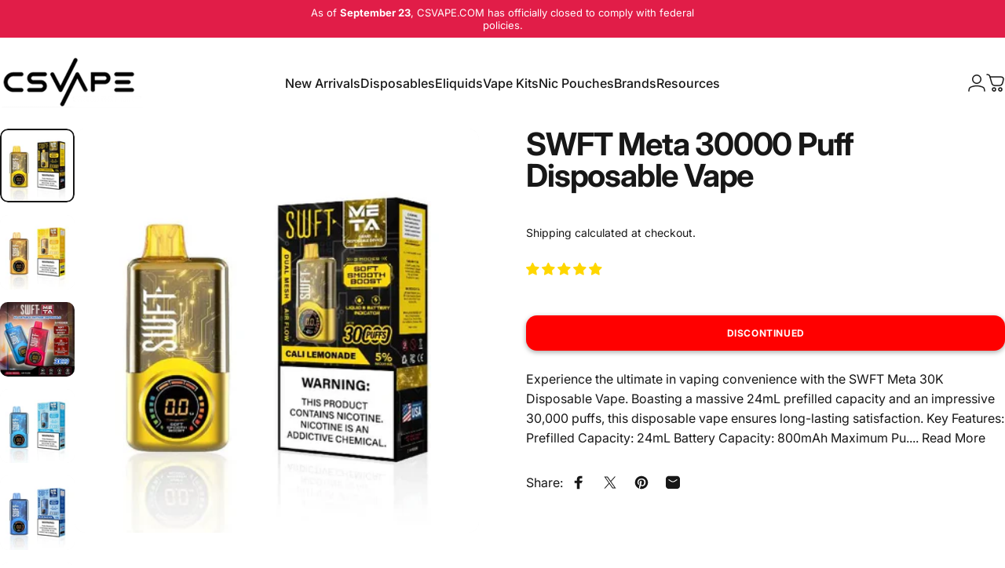

--- FILE ---
content_type: text/html; charset=utf-8
request_url: https://csvape.com/products/swft-meta-30k-puff-disposable-vape
body_size: 59025
content:

<!doctype html>
<html class="no-js" lang="en" dir="ltr">
<head>
  <meta charset="utf-8">
  <meta http-equiv="X-UA-Compatible" content="IE=edge,chrome=1">
  <meta name="viewport" content="width=device-width,initial-scale=1">
  <meta name="theme-color" content="#171717">
  <meta name="google-site-verification" content="Dx1ZifSqNKAAa7nZyOQATHooU8dQpRqDCTDYDXrljU4" />
  
    <link rel="canonical" href="https://csvape.com/products/swft-meta-30k-puff-disposable-vape">
  



<link rel="preconnect" href="https://speedshopify.pages.dev" crossorigin="anonymous">
<link rel="preload" href="https://speedshopify.pages.dev/customers/csvape/head.js" as="script" crossorigin="anonymous">
<script data-cfasync="false" src="https://speedshopify.pages.dev/customers/csvape/head.js" crossorigin="anonymous"></script>


<!-- Google Tag Manager -->
  <script>(function(w,d,s,l,i){w[l]=w[l]||[];w[l].push({'gtm.start':
  new Date().getTime(),event:'gtm.js'});var f=d.getElementsByTagName(s)[0],
  j=d.createElement(s),dl=l!='dataLayer'?'&l='+l:'';j.async=true;j.src=
  'https://www.googletagmanager.com/gtm.js?id='+i+dl;f.parentNode.insertBefore(j,f);
  })(window,document,'script','dataLayer','GTM-PQ2WH2G');</script>
  <!-- End Google Tag Manager -->
  <link rel="preconnect" href="https://cdn.shopify.com" crossorigin>
  <link rel="preconnect" href="https://fonts.shopifycdn.com" crossorigin>
  
  <link rel="dns-prefetch" href="https://ajax.googleapis.com">
  <link rel="dns-prefetch" href="https://maps.googleapis.com">
  <link rel="dns-prefetch" href="https://maps.gstatic.com">
  
<link rel="shortcut icon" href="//csvape.com/cdn/shop/files/csvape-fav-icon.png?crop=center&height=32&v=1747902046&width=32" type="image/png" /><title>Buy SWFT Meta 30000 Puff Disposable Vape Online | Vape Pod</title><meta name="description" content="Buy SWFT Meta 30000 Puff Disposable Vape online from CSVape. Shop genuine SWFT Vape Pod products. Order disposable vape pod from our online store !">
<meta property="og:site_name" content="CSVAPE.COM">
<meta property="og:url" content="https://csvape.com/products/swft-meta-30k-puff-disposable-vape">
<meta property="og:title" content="SWFT Meta 30000 Puff Disposable Vape">
<meta property="og:type" content="product">
<meta property="og:description" content="Buy SWFT Meta 30000 Puff Disposable Vape online from CSVape. Shop genuine SWFT Vape Pod products. Order disposable vape pod from our online store !"><meta property="og:image" content="http://csvape.com/cdn/shop/files/swft-meta-30000-puffs-disposable-apple-mango-melon_jpg.webp?v=1754895980">
  <meta property="og:image:secure_url" content="https://csvape.com/cdn/shop/files/swft-meta-30000-puffs-disposable-apple-mango-melon_jpg.webp?v=1754895980">
  <meta property="og:image:width" content="600">
  <meta property="og:image:height" content="600"><meta name="twitter:site" content="@">
<meta name="twitter:card" content="summary_large_image">
<meta name="twitter:title" content="SWFT Meta 30000 Puff Disposable Vape">
<meta name="twitter:description" content="Buy SWFT Meta 30000 Puff Disposable Vape online from CSVape. Shop genuine SWFT Vape Pod products. Order disposable vape pod from our online store !">
<style>@font-face {
  font-family: Inter;
  font-weight: 400;
  font-style: normal;
  font-display: swap;
  src: url("//csvape.com/cdn/fonts/inter/inter_n4.b2a3f24c19b4de56e8871f609e73ca7f6d2e2bb9.woff2") format("woff2"),
       url("//csvape.com/cdn/fonts/inter/inter_n4.af8052d517e0c9ffac7b814872cecc27ae1fa132.woff") format("woff");
}
@font-face {
  font-family: Inter;
  font-weight: 500;
  font-style: normal;
  font-display: swap;
  src: url("//csvape.com/cdn/fonts/inter/inter_n5.d7101d5e168594dd06f56f290dd759fba5431d97.woff2") format("woff2"),
       url("//csvape.com/cdn/fonts/inter/inter_n5.5332a76bbd27da00474c136abb1ca3cbbf259068.woff") format("woff");
}
@font-face {
  font-family: Inter;
  font-weight: 700;
  font-style: normal;
  font-display: swap;
  src: url("//csvape.com/cdn/fonts/inter/inter_n7.02711e6b374660cfc7915d1afc1c204e633421e4.woff2") format("woff2"),
       url("//csvape.com/cdn/fonts/inter/inter_n7.6dab87426f6b8813070abd79972ceaf2f8d3b012.woff") format("woff");
}
@font-face {
  font-family: Inter;
  font-weight: 400;
  font-style: italic;
  font-display: swap;
  src: url("//csvape.com/cdn/fonts/inter/inter_i4.feae1981dda792ab80d117249d9c7e0f1017e5b3.woff2") format("woff2"),
       url("//csvape.com/cdn/fonts/inter/inter_i4.62773b7113d5e5f02c71486623cf828884c85c6e.woff") format("woff");
}
@font-face {
  font-family: Inter;
  font-weight: 700;
  font-style: italic;
  font-display: swap;
  src: url("//csvape.com/cdn/fonts/inter/inter_i7.b377bcd4cc0f160622a22d638ae7e2cd9b86ea4c.woff2") format("woff2"),
       url("//csvape.com/cdn/fonts/inter/inter_i7.7c69a6a34e3bb44fcf6f975857e13b9a9b25beb4.woff") format("woff");
}
:root {
    /*! General */
    --color-base-text: 23 23 23;
    --color-base-highlight: 255 221 191;
    --color-base-background: 255 255 255;
    --color-base-button: 23 23 23;
    --color-base-button-gradient: #171717;
    --color-base-button-text: 255 255 255;
    --color-keyboard-focus: 11 97 205;
    --color-shadow: 168 232 226;
    --color-price: 23 23 23;
    --color-sale-price: 225 29 72;
    --color-sale-tag: 225 29 72;
    --color-sale-tag-text: 255 255 255;
    --color-rating: 245 158 11;
    --color-placeholder: 250 250 250;
    --color-success-text: 77 124 15;
    --color-success-background: 247 254 231;
    --color-error-text: 190 18 60;
    --color-error-background: 255 241 242;
    --color-info-text: 180 83 9;
    --color-info-background: 255 251 235;
    
    /*! Menu and drawers */
    --color-drawer-text: 23 23 23;
    --color-drawer-background: 255 255 255;
    --color-drawer-button-background: 23 23 23;
    --color-drawer-button-gradient: #171717;
    --color-drawer-button-text: 255 255 255;
    --color-drawer-overlay: 23 23 23;

    /*! Product card */
    --card-radius: var(--rounded-card);
    --card-border-width: 0.0rem;
    --card-border-opacity: 0.0;
    --card-shadow-opacity: 0.1;
    --card-shadow-horizontal-offset: 0.0rem;
    --card-shadow-vertical-offset: 0.0rem;

    /*! Buttons */
    --buttons-radius: var(--rounded-button);
    --buttons-border-width: 2px;
    --buttons-border-opacity: 1.0;
    --buttons-shadow-opacity: 0.0;
    --buttons-shadow-horizontal-offset: 0px;
    --buttons-shadow-vertical-offset: 0px;

    /*! Inputs */
    --inputs-radius: var(--rounded-input);
    --inputs-border-width: 0px;
    --inputs-border-opacity: 0.65;

    /*! Spacing */
    --sp-0d5: 0.125rem;
    --sp-1: 0.25rem;
    --sp-1d5: 0.375rem;
    --sp-2: 0.5rem;
    --sp-2d5: 0.625rem;
    --sp-3: 0.75rem;
    --sp-3d5: 0.875rem;
    --sp-4: 1rem;
    --sp-4d5: 1.125rem;
    --sp-5: 1.25rem;
    --sp-5d5: 1.375rem;
    --sp-6: 1.5rem;
    --sp-6d5: 1.625rem;
    --sp-7: 1.75rem;
    --sp-7d5: 1.875rem;
    --sp-8: 2rem;
    --sp-8d5: 2.125rem;
    --sp-9: 2.25rem;
    --sp-9d5: 2.375rem;
    --sp-10: 2.5rem;
    --sp-10d5: 2.625rem;
    --sp-11: 2.75rem;
    --sp-12: 3rem;
    --sp-13: 3.25rem;
    --sp-14: 3.5rem;
    --sp-15: 3.875rem;
    --sp-16: 4rem;
    --sp-18: 4.5rem;
    --sp-20: 5rem;
    --sp-23: 5.625rem;
    --sp-24: 6rem;
    --sp-28: 7rem;
    --sp-32: 8rem;
    --sp-36: 9rem;
    --sp-40: 10rem;
    --sp-44: 11rem;
    --sp-48: 12rem;
    --sp-52: 13rem;
    --sp-56: 14rem;
    --sp-60: 15rem;
    --sp-64: 16rem;
    --sp-68: 17rem;
    --sp-72: 18rem;
    --sp-80: 20rem;
    --sp-96: 24rem;
    --sp-100: 32rem;

    /*! Font family */
    --font-heading-family: Inter, sans-serif;
    --font-heading-style: normal;
    --font-heading-weight: 700;
    --font-heading-line-height: 1;
    --font-heading-letter-spacing: -0.03em;
    

    --font-body-family: Inter, sans-serif;
    --font-body-style: normal;
    --font-body-weight: 400;
    --font-body-line-height: 1.2;
    --font-body-letter-spacing: 0.0em;

    --font-navigation-family: var(--font-body-family);
    --font-navigation-size: clamp(0.875rem, 0.748rem + 0.3174vw, 1.125rem);
    --font-navigation-weight: 500;
    

    --font-button-family: var(--font-body-family);
    --font-button-size: clamp(0.875rem, 0.8115rem + 0.1587vw, 1.0rem);
    --font-button-weight: 500;
    

    --font-product-family: var(--font-body-family);
    --font-product-size: clamp(1.0rem, 0.873rem + 0.3175vw, 1.25rem);
    --font-product-weight: 500;
    

    /*! Font size */
    --text-3xs: 0.625rem;
    --text-2xs: 0.6875rem;
    --text-xs: 0.75rem;
    --text-2sm: 0.8125rem;
    --text-sm: 0.875rem;
    --text-base: 1.0rem;
    --text-lg: 1.125rem;
    --text-xl: 1.25rem;
    --text-2xl: 1.5rem;
    --text-3xl: 1.875rem;
    --text-4xl: 2.25rem;
    --text-5xl: 3.0rem;
    --text-6xl: 3.75rem;
    --text-7xl: 4.5rem;
    --text-8xl: 6.0rem;

    /*! Layout */
    --page-width: 1920px;
    --gap-padding: clamp(var(--sp-5), 2.526vw, var(--sp-12));
    --grid-gap: clamp(40px, 20vw, 60px);
    --page-padding: var(--sp-5);
    --page-container: min(calc(100vw - var(--scrollbar-width, 0px) - var(--page-padding) * 2), var(--page-width));
    --rounded-button: 3.75rem;
    --rounded-input: 0.75rem;
    --rounded-card: clamp(var(--sp-2d5), 1.053vw, var(--sp-5));
    --rounded-block: clamp(var(--sp-2d5), 1.053vw, var(--sp-5));

    /*! Other */
    --icon-weight: 1.5px;
  }

  @media screen and (min-width: 1024px) {
    :root {
      --page-padding: var(--sp-9);
    }
  }

  @media screen and (min-width: 1280px) {
    :root {
      --gap-padding: var(--sp-12);
      --page-padding: var(--sp-12);
      --page-container: min(calc(100vw - var(--scrollbar-width, 0px) - var(--page-padding) * 2), max(var(--page-width), 1280px));
    }
  }

  @media screen and (min-width: 1536px) {
    :root {
      --page-padding: max(var(--sp-12), 50vw - var(--scrollbar-width, 0px)/2 - var(--page-width)/2);
    }
  }
</style>
  <link rel="preload" as="font" href="//csvape.com/cdn/fonts/inter/inter_n4.b2a3f24c19b4de56e8871f609e73ca7f6d2e2bb9.woff2" type="font/woff2" crossorigin>
  

  <link rel="preload" as="font" href="//csvape.com/cdn/fonts/inter/inter_n7.02711e6b374660cfc7915d1afc1c204e633421e4.woff2" type="font/woff2" crossorigin>
  
<link href="//csvape.com/cdn/shop/t/39/assets/theme.css?v=33714137653423817141758543340" rel="stylesheet" type="text/css" media="all" /><link href="//csvape.com/cdn/shop/t/39/assets/custom.css?v=160057134791755068121758618666" rel="stylesheet" type="text/css" media="all" /><link rel="stylesheet" href="//csvape.com/cdn/shop/t/39/assets/apps.css?v=181677850728302373271758543340" media="print" fetchpriority="low" onload="this.media='all'">

  <script>window.performance && window.performance.mark && window.performance.mark('shopify.content_for_header.start');</script><meta id="shopify-digital-wallet" name="shopify-digital-wallet" content="/47894102166/digital_wallets/dialog">
<link rel="alternate" type="application/json+oembed" href="https://csvape.com/products/swft-meta-30k-puff-disposable-vape.oembed">
<script async="async" src="/checkouts/internal/preloads.js?locale=en-US"></script>
<script id="shopify-features" type="application/json">{"accessToken":"d0447ef7e131b40764f931f34c1553c9","betas":["rich-media-storefront-analytics"],"domain":"csvape.com","predictiveSearch":true,"shopId":47894102166,"locale":"en"}</script>
<script>var Shopify = Shopify || {};
Shopify.shop = "csvape.myshopify.com";
Shopify.locale = "en";
Shopify.currency = {"active":"USD","rate":"1.0"};
Shopify.country = "US";
Shopify.theme = {"name":"BlankHome CSVAPE\/TE-MainOptimino","id":152900665589,"schema_name":"Concept","schema_version":"4.0.0","theme_store_id":null,"role":"main"};
Shopify.theme.handle = "null";
Shopify.theme.style = {"id":null,"handle":null};
Shopify.cdnHost = "csvape.com/cdn";
Shopify.routes = Shopify.routes || {};
Shopify.routes.root = "/";</script>
<script type="module">!function(o){(o.Shopify=o.Shopify||{}).modules=!0}(window);</script>
<script>!function(o){function n(){var o=[];function n(){o.push(Array.prototype.slice.apply(arguments))}return n.q=o,n}var t=o.Shopify=o.Shopify||{};t.loadFeatures=n(),t.autoloadFeatures=n()}(window);</script>
<script id="shop-js-analytics" type="application/json">{"pageType":"product"}</script>
<script defer="defer" async type="module" src="//csvape.com/cdn/shopifycloud/shop-js/modules/v2/client.init-shop-cart-sync_DtuiiIyl.en.esm.js"></script>
<script defer="defer" async type="module" src="//csvape.com/cdn/shopifycloud/shop-js/modules/v2/chunk.common_CUHEfi5Q.esm.js"></script>
<script type="module">
  await import("//csvape.com/cdn/shopifycloud/shop-js/modules/v2/client.init-shop-cart-sync_DtuiiIyl.en.esm.js");
await import("//csvape.com/cdn/shopifycloud/shop-js/modules/v2/chunk.common_CUHEfi5Q.esm.js");

  window.Shopify.SignInWithShop?.initShopCartSync?.({"fedCMEnabled":true,"windoidEnabled":true});

</script>
<script>(function() {
  var isLoaded = false;
  function asyncLoad() {
    if (isLoaded) return;
    isLoaded = true;
    var urls = ["https:\/\/static.klaviyo.com\/onsite\/js\/klaviyo.js?company_id=WPWAPs\u0026shop=csvape.myshopify.com","https:\/\/cdn-scripts.signifyd.com\/shopify\/script-tag.js?shop=csvape.myshopify.com","https:\/\/cdn.shopify.com\/s\/files\/1\/0478\/9410\/2166\/t\/19\/assets\/loy_47894102166.js?v=1737444288\u0026shop=csvape.myshopify.com","https:\/\/clientcdn.pushengage.com\/shopify\/6ef489e4-7e97-40cd-a53e-973825be3c7a.js?shop=csvape.myshopify.com"];
    for (var i = 0; i < urls.length; i++) {
      var s = document.createElement('script');
      s.type = 'text/javascript';
      s.async = true;
      s.src = urls[i];
      var x = document.getElementsByTagName('script')[0];
      x.parentNode.insertBefore(s, x);
    }
  };
  if(window.attachEvent) {
    window.attachEvent('onload', asyncLoad);
  } else {
    window.addEventListener('load', asyncLoad, false);
  }
})();</script>
<script id="__st">var __st={"a":47894102166,"offset":-28800,"reqid":"70324c17-98aa-4ae6-a20a-8be0425bae39-1766791064","pageurl":"csvape.com\/products\/swft-meta-30k-puff-disposable-vape","u":"82bfb97e443c","p":"product","rtyp":"product","rid":8723455803637};</script>
<script>window.ShopifyPaypalV4VisibilityTracking = true;</script>
<script id="captcha-bootstrap">!function(){'use strict';const t='contact',e='account',n='new_comment',o=[[t,t],['blogs',n],['comments',n],[t,'customer']],c=[[e,'customer_login'],[e,'guest_login'],[e,'recover_customer_password'],[e,'create_customer']],r=t=>t.map((([t,e])=>`form[action*='/${t}']:not([data-nocaptcha='true']) input[name='form_type'][value='${e}']`)).join(','),a=t=>()=>t?[...document.querySelectorAll(t)].map((t=>t.form)):[];function s(){const t=[...o],e=r(t);return a(e)}const i='password',u='form_key',d=['recaptcha-v3-token','g-recaptcha-response','h-captcha-response',i],f=()=>{try{return window.sessionStorage}catch{return}},m='__shopify_v',_=t=>t.elements[u];function p(t,e,n=!1){try{const o=window.sessionStorage,c=JSON.parse(o.getItem(e)),{data:r}=function(t){const{data:e,action:n}=t;return t[m]||n?{data:e,action:n}:{data:t,action:n}}(c);for(const[e,n]of Object.entries(r))t.elements[e]&&(t.elements[e].value=n);n&&o.removeItem(e)}catch(o){console.error('form repopulation failed',{error:o})}}const l='form_type',E='cptcha';function T(t){t.dataset[E]=!0}const w=window,h=w.document,L='Shopify',v='ce_forms',y='captcha';let A=!1;((t,e)=>{const n=(g='f06e6c50-85a8-45c8-87d0-21a2b65856fe',I='https://cdn.shopify.com/shopifycloud/storefront-forms-hcaptcha/ce_storefront_forms_captcha_hcaptcha.v1.5.2.iife.js',D={infoText:'Protected by hCaptcha',privacyText:'Privacy',termsText:'Terms'},(t,e,n)=>{const o=w[L][v],c=o.bindForm;if(c)return c(t,g,e,D).then(n);var r;o.q.push([[t,g,e,D],n]),r=I,A||(h.body.append(Object.assign(h.createElement('script'),{id:'captcha-provider',async:!0,src:r})),A=!0)});var g,I,D;w[L]=w[L]||{},w[L][v]=w[L][v]||{},w[L][v].q=[],w[L][y]=w[L][y]||{},w[L][y].protect=function(t,e){n(t,void 0,e),T(t)},Object.freeze(w[L][y]),function(t,e,n,w,h,L){const[v,y,A,g]=function(t,e,n){const i=e?o:[],u=t?c:[],d=[...i,...u],f=r(d),m=r(i),_=r(d.filter((([t,e])=>n.includes(e))));return[a(f),a(m),a(_),s()]}(w,h,L),I=t=>{const e=t.target;return e instanceof HTMLFormElement?e:e&&e.form},D=t=>v().includes(t);t.addEventListener('submit',(t=>{const e=I(t);if(!e)return;const n=D(e)&&!e.dataset.hcaptchaBound&&!e.dataset.recaptchaBound,o=_(e),c=g().includes(e)&&(!o||!o.value);(n||c)&&t.preventDefault(),c&&!n&&(function(t){try{if(!f())return;!function(t){const e=f();if(!e)return;const n=_(t);if(!n)return;const o=n.value;o&&e.removeItem(o)}(t);const e=Array.from(Array(32),(()=>Math.random().toString(36)[2])).join('');!function(t,e){_(t)||t.append(Object.assign(document.createElement('input'),{type:'hidden',name:u})),t.elements[u].value=e}(t,e),function(t,e){const n=f();if(!n)return;const o=[...t.querySelectorAll(`input[type='${i}']`)].map((({name:t})=>t)),c=[...d,...o],r={};for(const[a,s]of new FormData(t).entries())c.includes(a)||(r[a]=s);n.setItem(e,JSON.stringify({[m]:1,action:t.action,data:r}))}(t,e)}catch(e){console.error('failed to persist form',e)}}(e),e.submit())}));const S=(t,e)=>{t&&!t.dataset[E]&&(n(t,e.some((e=>e===t))),T(t))};for(const o of['focusin','change'])t.addEventListener(o,(t=>{const e=I(t);D(e)&&S(e,y())}));const B=e.get('form_key'),M=e.get(l),P=B&&M;t.addEventListener('DOMContentLoaded',(()=>{const t=y();if(P)for(const e of t)e.elements[l].value===M&&p(e,B);[...new Set([...A(),...v().filter((t=>'true'===t.dataset.shopifyCaptcha))])].forEach((e=>S(e,t)))}))}(h,new URLSearchParams(w.location.search),n,t,e,['guest_login'])})(!0,!0)}();</script>
<script integrity="sha256-4kQ18oKyAcykRKYeNunJcIwy7WH5gtpwJnB7kiuLZ1E=" data-source-attribution="shopify.loadfeatures" defer="defer" src="//csvape.com/cdn/shopifycloud/storefront/assets/storefront/load_feature-a0a9edcb.js" crossorigin="anonymous"></script>
<script data-source-attribution="shopify.dynamic_checkout.dynamic.init">var Shopify=Shopify||{};Shopify.PaymentButton=Shopify.PaymentButton||{isStorefrontPortableWallets:!0,init:function(){window.Shopify.PaymentButton.init=function(){};var t=document.createElement("script");t.src="https://csvape.com/cdn/shopifycloud/portable-wallets/latest/portable-wallets.en.js",t.type="module",document.head.appendChild(t)}};
</script>
<script data-source-attribution="shopify.dynamic_checkout.buyer_consent">
  function portableWalletsHideBuyerConsent(e){var t=document.getElementById("shopify-buyer-consent"),n=document.getElementById("shopify-subscription-policy-button");t&&n&&(t.classList.add("hidden"),t.setAttribute("aria-hidden","true"),n.removeEventListener("click",e))}function portableWalletsShowBuyerConsent(e){var t=document.getElementById("shopify-buyer-consent"),n=document.getElementById("shopify-subscription-policy-button");t&&n&&(t.classList.remove("hidden"),t.removeAttribute("aria-hidden"),n.addEventListener("click",e))}window.Shopify?.PaymentButton&&(window.Shopify.PaymentButton.hideBuyerConsent=portableWalletsHideBuyerConsent,window.Shopify.PaymentButton.showBuyerConsent=portableWalletsShowBuyerConsent);
</script>
<script data-source-attribution="shopify.dynamic_checkout.cart.bootstrap">document.addEventListener("DOMContentLoaded",(function(){function t(){return document.querySelector("shopify-accelerated-checkout-cart, shopify-accelerated-checkout")}if(t())Shopify.PaymentButton.init();else{new MutationObserver((function(e,n){t()&&(Shopify.PaymentButton.init(),n.disconnect())})).observe(document.body,{childList:!0,subtree:!0})}}));
</script>

<script>window.performance && window.performance.mark && window.performance.mark('shopify.content_for_header.end');</script>

  <script src="//csvape.com/cdn/shop/t/39/assets/vendor.js?v=83836565987576270061758543340" defer="defer"></script>
  <script src="//csvape.com/cdn/shop/t/39/assets/theme.js?v=45609803612009549761758543340" defer="defer"></script><script>
  document.documentElement.classList.replace('no-js', 'js');

  window.theme = window.theme || {};
  theme.routes = {
    shop_url: 'https://csvape.com',
    root_url: '/',
    cart_url: '/cart',
    cart_add_url: '/cart/add',
    cart_change_url: '/cart/change',
    cart_update_url: '/cart/update',
    search_url: '/search',
    predictive_search_url: '/search/suggest'
  };

  theme.variantStrings = {
    preOrder: "Pre-order",
    addToCart: "Add to cart",
    soldOut: "Sold Out",
    unavailable: "Unavailable",
    addToBundle: "Add to bundle",
    backInStock: "Notify me when it’s available"
  };

  theme.shippingCalculatorStrings = {
    error: "One or more errors occurred while retrieving the shipping rates:",
    notFound: "Sorry, we do not ship to your address.",
    oneResult: "There is one shipping rate for your address:",
    multipleResults: "There are multiple shipping rates for your address:"
  };

  theme.recipientFormStrings = {
    expanded: "Gift card recipient form expanded",
    collapsed: "Gift card recipient form collapsed"
  };

  theme.quickOrderListStrings = {
    itemsAdded: "[quantity] items added",
    itemAdded: "[quantity] item added",
    itemsRemoved: "[quantity] items removed",
    itemRemoved: "[quantity] item removed",
    viewCart: "View cart",
    each: "[money]\/ea",
    minError: "This item has a minimum of [min]",
    maxError: "This item has a maximum of [max]",
    stepError: "You can only add this item in increments of [step]"
  };

  theme.cartStrings = {
    error: `There was an error while updating your cart. Please try again.`,
    quantityError: `You can only add [quantity] of this item to your cart.`,
  };

  theme.dateStrings = {
    d: "d",
    day: "Day",
    days: "Days",
    h: "h",
    hour: "Hour",
    hours: "Hours",
    m: "m",
    minute: "Min",
    minutes: "Mins",
    s: "s",
    second: "Sec",
    seconds: "Secs"
  };theme.strings = {
    recentlyViewedEmpty: "Your recently viewed is empty.",
    close: "Close",
    next: "Next",
    previous: "Previous",
    qrImageAlt: "QR code — scan to redeem gift card"
  };

  theme.settings = {
    moneyFormat: "${{amount}}",
    moneyWithCurrencyFormat: "${{amount}} USD",
    currencyCodeEnabled: false,
    externalLinksNewTab: true,
    cartType: "drawer",
    isCartTemplate: false,
    pswpModule: "\/\/csvape.com\/cdn\/shop\/t\/39\/assets\/photoswipe.min.js?v=41760041872977459911758543340",
    themeName: 'Concept',
    themeVersion: '4.0.0',
    agencyId: ''
  };// We save the product ID in local storage to be eventually used for recently viewed section
    try {
      const recentlyViewedProducts = new Set(JSON.parse(window.localStorage.getItem(`${theme.settings.themeName}:recently-viewed`) || '[]'));

      recentlyViewedProducts.delete(8723455803637); // Delete first to re-move the product
      recentlyViewedProducts.add(8723455803637);

      window.localStorage.setItem(`${theme.settings.themeName}:recently-viewed`, JSON.stringify(Array.from(recentlyViewedProducts.values()).reverse()));
    } catch (e) {
      // Safari in private mode does not allow setting item, we silently fail
    }</script>

 
<!-- BEGIN app block: shopify://apps/agechecker-net-age-verifier/blocks/age-checker-net/077993e5-c664-454e-a442-8018ed97524e --><script>window.AgeChecker_APP_URL = 'sa.agechecker.net';</script>

<script async>
    (function(w,d) {
        let agecheckerElements = `[onclick*='/checkout'], [name=checkout], [href='/checkout'], [data-href='/checkout'], .sezzle-checkout-button, form[action='/checkout'] input[type=submit], .shopify-payment-button, #dynamic-checkout-cart, .cart__additional_checkout, [data-shopify='payment-button'], #additional-checkout-buttons, [class^='shopify-payment-button']`.split(",");
        let trimElem = [];
        for(let e = 0; e < agecheckerElements.length; e++) {
          let el = agecheckerElements[e].trim();
          if(el) {
              try {
                  document.querySelector(el);
                  trimElem.push(agecheckerElements[e].trim());
              } catch(e) {}
          }
        }
        if(trimElem.length <= 0) return;
        agecheckerElements = trimElem;
        const agecheckerLock = function(els) {
            if(!els) return;
            for(let i=0;i<els.length;i++) {
                const el = els[i];
                if(!el) continue;
                const excluded = window.AgeCheckerUB || window.AgeChecker_Excluded;
                if(el.className.indexOf("agechecker") == -1 && !excluded && !el.getAttribute("disabled"))
                    el.setAttribute("disabled", true);
                else if((el.className.indexOf("agechecker") != -1 || excluded) && el.getAttribute("disabled"))
                    el.removeAttribute("disabled");
            }
        }
        setInterval(function() { for(let i = 0; i < agecheckerElements.length; i++) { agecheckerLock(document.querySelectorAll(agecheckerElements[i])); } }, 5);
    })(window, document);
</script>




<script>
    (function(w,d) {
      var xhttp = {};
      if (window.XDomainRequest) xhttp = new XDomainRequest(); else if (window.XMLHttpRequest) xhttp = new XMLHttpRequest(); else xhttp = new ActiveXObject("Microsoft.XMLHTTP");
      xhttp.onload = function() {
          if (xhttp.readyState === 4) {
              const data = JSON.parse(xhttp.response);
              if (xhttp.status === 200 && data) {
                let agechecker_url = data.url;

                let elements = `[onclick*='/checkout'], [name=checkout], [href='/checkout'], [data-href='/checkout'], .sezzle-checkout-button, form[action='/checkout'] input[type=submit], .shopify-payment-button, #dynamic-checkout-cart, .cart__additional_checkout, [data-shopify='payment-button'], #additional-checkout-buttons, [class^='shopify-payment-button']`.split(",");
                let trimElem = [];
                for(let e = 0; e < elements.length; e++) {
                  let el = elements[e].trim();
                  if(el) {
                      try {
                          document.querySelector(el);
                          trimElem.push(elements[e].trim());
                      } catch(e) {}
                  }
                }
                if(trimElem.length <= 0) return;  

                if(!data.type || data.type === 0) {
                  window.AgeCheckerUB = true;
                  return console.log("[AgeChecker.Net] No installation type set");
                }

                if(!(data.type === 1 || data.type === 2)) {
                  window.AgeCheckerUB = true;
                  return console.log("[AgeChecker.Net] Non-cart popup installation type set");
                }

                if(window.AgeChecker_Excluded) return;

                var config = {};
                const ac_cart_cookie_name = window.AgeChecker_Cart_Cookie_Name || "ac_verified_uuid";

                if(data.type === 1) {
                  config = {
                      element: trimElem,
                      bind_all: true,
                      key: data.key,
                      accent_color: "linear-gradient(135deg, rgba(127, 194, 76, 1), rgba(4, 161, 191, 1) 100%)",
                      platform_features: {
                        shopify: {
                          app: 1,
                          shop: Shopify.shop,
                          dob_mode: 1,
                          cart_info: {
                              tags: [],
                              collections: []
                          }
                        }
                      }
                  }; 
                } else if(data.type === 2) {
                    var setUUID = function(uuid) {
                      var xhttp = {};
                      if (window.XDomainRequest) xhttp = new XDomainRequest();
                      else if (window.XMLHttpRequest) xhttp = new XMLHttpRequest();
                      else xhttp = new ActiveXObject("Microsoft.XMLHTTP");
                      xhttp.open("POST", "/cart/update.js");
                      xhttp.setRequestHeader("Content-Type", "application/x-www-form-urlencoded");
                      xhttp.onload = function() {
                          if (xhttp.status === 200) {
                              console.log("AgeChecker UUID set");
                          }
                      };
                      xhttp.send(encodeURI("attributes[Age Verified - AgeChecker.Net UUID:]=" + uuid + "&attributes[age-checker-form-id]="));
                    };
                    var verified = false;
                      try{
                        if (!window.AgeChecker_Disable_Cart_Cookie && localStorage.getItem(ac_cart_cookie_name)) { 
                          verified = true;
                          setUUID(localStorage.getItem(ac_cart_cookie_name));
                        }
                      }catch(e){}
                      if(verified) {
                        window.AgeCheckerUB = true;
                        return console.log("[AgeChecker.Net] Already verified");
                      }
                      config = {
                        element: trimElem,
                        bind_all: true,
                        key: data.key,
                        accent_color: "linear-gradient(135deg, rgba(127, 194, 76, 1), rgba(4, 161, 191, 1) 100%)",
                        platform_features: { 
                          shopify: { 
                            shop: Shopify.shop,
                            cart_info: {
                              tags: [],
                              collections: []
                          }
                          }
                        },
                        onstatuschanged: function(verification) {
                          if(verification.status == "accepted") {
                            try{localStorage.setItem(ac_cart_cookie_name, verification.uuid);}catch(e){}
                            setUUID(verification.uuid);
                          }
                        },
                      };
                }

                if(window.AgeChecker_Config) {
                  if(window.AgeChecker_Config.platform_features && window.AgeChecker_Config.platform_features.shopify) {
                    for(let a in window.AgeChecker_Config.platform_features.shopify) {
                      config.platform_features.shopify[a] = window.AgeChecker_Config.platform_features.shopify[a];
                    }
                    delete window.AgeChecker_Config.platform_features;
                  }
                  config = {...config, ...window.AgeChecker_Config};
                }
                  
                w.AgeCheckerConfig=config;if(config.path&&(w.location.pathname+w.location.search).indexOf(config.path)) return;
                var h=d.getElementsByTagName("head")[0];var a=d.createElement("script");a.src=`https://cdn.${agechecker_url}/static/popup/v1/popup.js`;a.crossOrigin="anonymous";
                a.onerror=function(a){w.location.href=`https://${agechecker_url}/loaderror`;};h.insertBefore(a,h.firstChild);
              }
          }
      };
      xhttp.open('GET', `https://${window.AgeChecker_APP_URL}/get_key?domain=${Shopify.shop}`);
      xhttp.send();
    })(window, document);
</script>


  
  <script>
    (function(w,d) {
        var removeElements = [".shopify-payment-button", "#dynamic-checkout-cart", ".cart__additional_checkout", "[data-shopify='payment-button']", "#additional-checkout-buttons", "[class^='shopify-payment-button']"];
    
        setInterval(function() {
          for(var i=0;i<removeElements.length;i++) {
            var allElements = document.querySelectorAll(removeElements[i]);
            for(var x=0;x<allElements.length;x++) {
              var element = allElements[x];
              if(element && element.style.display != "none") {
                element.style.display = "none";
              }
            }
          }
        }, 50);
    })(window, document);
  </script>

              
<!-- END app block --><!-- BEGIN app block: shopify://apps/judge-me-reviews/blocks/judgeme_core/61ccd3b1-a9f2-4160-9fe9-4fec8413e5d8 --><!-- Start of Judge.me Core -->




<link rel="dns-prefetch" href="https://cdnwidget.judge.me">
<link rel="dns-prefetch" href="https://cdn.judge.me">
<link rel="dns-prefetch" href="https://cdn1.judge.me">
<link rel="dns-prefetch" href="https://api.judge.me">

<script data-cfasync='false' class='jdgm-settings-script'>window.jdgmSettings={"pagination":5,"disable_web_reviews":false,"badge_no_review_text":"No reviews","badge_n_reviews_text":"{{ n }} review/reviews","badge_star_color":"#1F1F1F","hide_badge_preview_if_no_reviews":false,"badge_hide_text":false,"enforce_center_preview_badge":false,"widget_title":"Customer Reviews","widget_open_form_text":"Write a review","widget_close_form_text":"Cancel review","widget_refresh_page_text":"Refresh page","widget_summary_text":"Based on {{ number_of_reviews }} review/reviews","widget_no_review_text":"Be the first to write a review","widget_name_field_text":"Display name","widget_verified_name_field_text":"Verified Name (public)","widget_name_placeholder_text":"Display name","widget_required_field_error_text":"This field is required.","widget_email_field_text":"Email address","widget_verified_email_field_text":"Verified Email (private, can not be edited)","widget_email_placeholder_text":"Your email address","widget_email_field_error_text":"Please enter a valid email address.","widget_rating_field_text":"Rating","widget_review_title_field_text":"Review Title","widget_review_title_placeholder_text":"Give your review a title","widget_review_body_field_text":"Review content","widget_review_body_placeholder_text":"Start writing here...","widget_pictures_field_text":"Picture/Video (optional)","widget_submit_review_text":"Submit Review","widget_submit_verified_review_text":"Submit Verified Review","widget_submit_success_msg_with_auto_publish":"Thank you! Please refresh the page in a few moments to see your review. You can remove or edit your review by logging into \u003ca href='https://judge.me/login' target='_blank' rel='nofollow noopener'\u003eJudge.me\u003c/a\u003e","widget_submit_success_msg_no_auto_publish":"Thank you! Your review will be published as soon as it is approved by the shop admin. You can remove or edit your review by logging into \u003ca href='https://judge.me/login' target='_blank' rel='nofollow noopener'\u003eJudge.me\u003c/a\u003e","widget_show_default_reviews_out_of_total_text":"Showing {{ n_reviews_shown }} out of {{ n_reviews }} reviews.","widget_show_all_link_text":"Show all","widget_show_less_link_text":"Show less","widget_author_said_text":"{{ reviewer_name }} said:","widget_days_text":"{{ n }} days ago","widget_weeks_text":"{{ n }} week/weeks ago","widget_months_text":"{{ n }} month/months ago","widget_years_text":"{{ n }} year/years ago","widget_yesterday_text":"Yesterday","widget_today_text":"Today","widget_replied_text":"\u003e\u003e {{ shop_name }} replied:","widget_read_more_text":"Read more","widget_reviewer_name_as_initial":"","widget_rating_filter_color":"","widget_rating_filter_see_all_text":"See all reviews","widget_sorting_most_recent_text":"Most Recent","widget_sorting_highest_rating_text":"Highest Rating","widget_sorting_lowest_rating_text":"Lowest Rating","widget_sorting_with_pictures_text":"Only Pictures","widget_sorting_most_helpful_text":"Most Helpful","widget_open_question_form_text":"Ask a question","widget_reviews_subtab_text":"Reviews","widget_questions_subtab_text":"Questions","widget_question_label_text":"Question","widget_answer_label_text":"Answer","widget_question_placeholder_text":"Write your question here","widget_submit_question_text":"Submit Question","widget_question_submit_success_text":"Thank you for your question! We will notify you once it gets answered.","widget_star_color":"#1F1F1F","verified_badge_text":"Verified","verified_badge_bg_color":"","verified_badge_text_color":"","verified_badge_placement":"left-of-reviewer-name","widget_review_max_height":"","widget_hide_border":false,"widget_social_share":false,"widget_thumb":false,"widget_review_location_show":false,"widget_location_format":"","all_reviews_include_out_of_store_products":true,"all_reviews_out_of_store_text":"(out of store)","all_reviews_pagination":100,"all_reviews_product_name_prefix_text":"about","enable_review_pictures":true,"enable_question_anwser":false,"widget_theme":"","review_date_format":"mm/dd/yyyy","default_sort_method":"most-recent","widget_product_reviews_subtab_text":"Product Reviews","widget_shop_reviews_subtab_text":"Shop Reviews","widget_write_a_store_review_text":"Write a Store Review","widget_other_languages_heading":"Reviews in Other Languages","widget_translate_review_text":"Translate review to {{ language }}","widget_translating_review_text":"Translating...","widget_show_original_translation_text":"Show original ({{ language }})","widget_translate_review_failed_text":"Review couldn't be translated.","widget_translate_review_retry_text":"Retry","widget_translate_review_try_again_later_text":"Try again later","show_product_url_for_grouped_product":false,"widget_sorting_pictures_first_text":"Pictures First","show_pictures_on_all_rev_page_mobile":false,"show_pictures_on_all_rev_page_desktop":false,"floating_tab_hide_mobile_install_preference":false,"floating_tab_button_name":"★ Reviews","floating_tab_title":"Let customers speak for us","floating_tab_button_color":"","floating_tab_button_background_color":"","floating_tab_url":"","floating_tab_url_enabled":false,"floating_tab_tab_style":"text","all_reviews_text_badge_text":"Customers rate us {{ shop.metafields.judgeme.all_reviews_rating | round: 1 }}/5 based on {{ shop.metafields.judgeme.all_reviews_count }} reviews.","all_reviews_text_badge_text_branded_style":"{{ shop.metafields.judgeme.all_reviews_rating | round: 1 }} out of 5 stars based on {{ shop.metafields.judgeme.all_reviews_count }} reviews","is_all_reviews_text_badge_a_link":false,"show_stars_for_all_reviews_text_badge":false,"all_reviews_text_badge_url":"","all_reviews_text_style":"branded","all_reviews_text_color_style":"judgeme_brand_color","all_reviews_text_color":"#108474","all_reviews_text_show_jm_brand":true,"featured_carousel_show_header":true,"featured_carousel_title":"Let customers speak for us","featured_carousel_count_text":"from {{ n }} reviews","featured_carousel_add_link_to_all_reviews_page":false,"featured_carousel_url":"","featured_carousel_show_images":true,"featured_carousel_autoslide_interval":5,"featured_carousel_arrows_on_the_sides":false,"featured_carousel_height":250,"featured_carousel_width":80,"featured_carousel_image_size":0,"featured_carousel_image_height":250,"featured_carousel_arrow_color":"#eeeeee","verified_count_badge_style":"branded","verified_count_badge_orientation":"horizontal","verified_count_badge_color_style":"judgeme_brand_color","verified_count_badge_color":"#108474","is_verified_count_badge_a_link":false,"verified_count_badge_url":"","verified_count_badge_show_jm_brand":true,"widget_rating_preset_default":5,"widget_first_sub_tab":"product-reviews","widget_show_histogram":true,"widget_histogram_use_custom_color":false,"widget_pagination_use_custom_color":false,"widget_star_use_custom_color":false,"widget_verified_badge_use_custom_color":false,"widget_write_review_use_custom_color":false,"picture_reminder_submit_button":"Upload Pictures","enable_review_videos":false,"mute_video_by_default":false,"widget_sorting_videos_first_text":"Videos First","widget_review_pending_text":"Pending","featured_carousel_items_for_large_screen":3,"social_share_options_order":"Facebook,Twitter","remove_microdata_snippet":false,"disable_json_ld":false,"enable_json_ld_products":false,"preview_badge_show_question_text":false,"preview_badge_no_question_text":"No questions","preview_badge_n_question_text":"{{ number_of_questions }} question/questions","qa_badge_show_icon":false,"qa_badge_position":"same-row","remove_judgeme_branding":false,"widget_add_search_bar":false,"widget_search_bar_placeholder":"Search reviews","widget_sorting_verified_only_text":"Verified only","featured_carousel_theme":"default","featured_carousel_show_rating":true,"featured_carousel_show_title":true,"featured_carousel_show_body":true,"featured_carousel_show_date":true,"featured_carousel_show_reviewer":true,"featured_carousel_show_product":true,"featured_carousel_header_background_color":"#108474","featured_carousel_header_text_color":"#ffffff","featured_carousel_name_product_separator":"reviewed","featured_carousel_full_star_background":"#108474","featured_carousel_empty_star_background":"#dadada","featured_carousel_vertical_theme_background":"#f9fafb","featured_carousel_verified_badge_enable":true,"featured_carousel_verified_badge_color":"#108474","featured_carousel_border_style":"round","featured_carousel_review_line_length_limit":3,"featured_carousel_more_reviews_button_text":"Read more reviews","featured_carousel_view_product_button_text":"View product","all_reviews_page_load_reviews_on":"scroll","all_reviews_page_load_more_text":"Load More Reviews","disable_fb_tab_reviews":false,"enable_ajax_cdn_cache":false,"widget_public_name_text":"displayed publicly like","default_reviewer_name":"John Smith","default_reviewer_name_has_non_latin":true,"widget_reviewer_anonymous":"Anonymous","medals_widget_title":"Judge.me Review Medals","medals_widget_background_color":"#f9fafb","medals_widget_position":"footer_all_pages","medals_widget_border_color":"#f9fafb","medals_widget_verified_text_position":"left","medals_widget_use_monochromatic_version":false,"medals_widget_elements_color":"#108474","show_reviewer_avatar":true,"widget_invalid_yt_video_url_error_text":"Not a YouTube video URL","widget_max_length_field_error_text":"Please enter no more than {0} characters.","widget_show_country_flag":false,"widget_show_collected_via_shop_app":true,"widget_verified_by_shop_badge_style":"light","widget_verified_by_shop_text":"Verified by Shop","widget_show_photo_gallery":false,"widget_load_with_code_splitting":true,"widget_ugc_install_preference":false,"widget_ugc_title":"Made by us, Shared by you","widget_ugc_subtitle":"Tag us to see your picture featured in our page","widget_ugc_arrows_color":"#ffffff","widget_ugc_primary_button_text":"Buy Now","widget_ugc_primary_button_background_color":"#108474","widget_ugc_primary_button_text_color":"#ffffff","widget_ugc_primary_button_border_width":"0","widget_ugc_primary_button_border_style":"none","widget_ugc_primary_button_border_color":"#108474","widget_ugc_primary_button_border_radius":"25","widget_ugc_secondary_button_text":"Load More","widget_ugc_secondary_button_background_color":"#ffffff","widget_ugc_secondary_button_text_color":"#108474","widget_ugc_secondary_button_border_width":"2","widget_ugc_secondary_button_border_style":"solid","widget_ugc_secondary_button_border_color":"#108474","widget_ugc_secondary_button_border_radius":"25","widget_ugc_reviews_button_text":"View Reviews","widget_ugc_reviews_button_background_color":"#ffffff","widget_ugc_reviews_button_text_color":"#108474","widget_ugc_reviews_button_border_width":"2","widget_ugc_reviews_button_border_style":"solid","widget_ugc_reviews_button_border_color":"#108474","widget_ugc_reviews_button_border_radius":"25","widget_ugc_reviews_button_link_to":"judgeme-reviews-page","widget_ugc_show_post_date":true,"widget_ugc_max_width":"800","widget_rating_metafield_value_type":true,"widget_primary_color":"#575959","widget_enable_secondary_color":false,"widget_secondary_color":"#edf5f5","widget_summary_average_rating_text":"{{ average_rating }} out of 5","widget_media_grid_title":"Customer photos \u0026 videos","widget_media_grid_see_more_text":"See more","widget_round_style":false,"widget_show_product_medals":true,"widget_verified_by_judgeme_text":"Verified by Judge.me","widget_show_store_medals":true,"widget_verified_by_judgeme_text_in_store_medals":"Verified by Judge.me","widget_media_field_exceed_quantity_message":"Sorry, we can only accept {{ max_media }} for one review.","widget_media_field_exceed_limit_message":"{{ file_name }} is too large, please select a {{ media_type }} less than {{ size_limit }}MB.","widget_review_submitted_text":"Review Submitted!","widget_question_submitted_text":"Question Submitted!","widget_close_form_text_question":"Cancel","widget_write_your_answer_here_text":"Write your answer here","widget_enabled_branded_link":true,"widget_show_collected_by_judgeme":true,"widget_reviewer_name_color":"","widget_write_review_text_color":"","widget_write_review_bg_color":"","widget_collected_by_judgeme_text":"collected by Judge.me","widget_pagination_type":"standard","widget_load_more_text":"Load More","widget_load_more_color":"#108474","widget_full_review_text":"Full Review","widget_read_more_reviews_text":"Read More Reviews","widget_read_questions_text":"Read Questions","widget_questions_and_answers_text":"Questions \u0026 Answers","widget_verified_by_text":"Verified by","widget_verified_text":"Verified","widget_number_of_reviews_text":"{{ number_of_reviews }} reviews","widget_back_button_text":"Back","widget_next_button_text":"Next","widget_custom_forms_filter_button":"Filters","custom_forms_style":"horizontal","widget_show_review_information":false,"how_reviews_are_collected":"How reviews are collected?","widget_show_review_keywords":false,"widget_gdpr_statement":"How we use your data: We'll only contact you about the review you left, and only if necessary. By submitting your review, you agree to Judge.me's \u003ca href='https://judge.me/terms' target='_blank' rel='nofollow noopener'\u003eterms\u003c/a\u003e, \u003ca href='https://judge.me/privacy' target='_blank' rel='nofollow noopener'\u003eprivacy\u003c/a\u003e and \u003ca href='https://judge.me/content-policy' target='_blank' rel='nofollow noopener'\u003econtent\u003c/a\u003e policies.","widget_multilingual_sorting_enabled":false,"widget_translate_review_content_enabled":false,"widget_translate_review_content_method":"manual","popup_widget_review_selection":"automatically_with_pictures","popup_widget_round_border_style":true,"popup_widget_show_title":true,"popup_widget_show_body":true,"popup_widget_show_reviewer":false,"popup_widget_show_product":true,"popup_widget_show_pictures":true,"popup_widget_use_review_picture":true,"popup_widget_show_on_home_page":true,"popup_widget_show_on_product_page":true,"popup_widget_show_on_collection_page":true,"popup_widget_show_on_cart_page":true,"popup_widget_position":"bottom_left","popup_widget_first_review_delay":5,"popup_widget_duration":5,"popup_widget_interval":5,"popup_widget_review_count":5,"popup_widget_hide_on_mobile":true,"review_snippet_widget_round_border_style":true,"review_snippet_widget_card_color":"#FFFFFF","review_snippet_widget_slider_arrows_background_color":"#FFFFFF","review_snippet_widget_slider_arrows_color":"#000000","review_snippet_widget_star_color":"#108474","show_product_variant":false,"all_reviews_product_variant_label_text":"Variant: ","widget_show_verified_branding":true,"widget_show_review_title_input":true,"redirect_reviewers_invited_via_email":"external_form","request_store_review_after_product_review":true,"request_review_other_products_in_order":false,"review_form_color_scheme":"default","review_form_corner_style":"square","review_form_star_color":{},"review_form_text_color":"#333333","review_form_background_color":"#ffffff","review_form_field_background_color":"#fafafa","review_form_button_color":{},"review_form_button_text_color":"#ffffff","review_form_modal_overlay_color":"#000000","review_content_screen_title_text":"How would you rate this product?","review_content_introduction_text":"We would love it if you would share a bit about your experience.","show_review_guidance_text":true,"one_star_review_guidance_text":"Poor","five_star_review_guidance_text":"Great","customer_information_screen_title_text":"About you","customer_information_introduction_text":"Please tell us more about you.","custom_questions_screen_title_text":"Your experience in more detail","custom_questions_introduction_text":"Here are a few questions to help us understand more about your experience.","review_submitted_screen_title_text":"Thanks for your review!","review_submitted_screen_thank_you_text":"We are processing it and it will appear on the store soon.","review_submitted_screen_email_verification_text":"Please confirm your email by clicking the link we just sent you. This helps us keep reviews authentic.","review_submitted_request_store_review_text":"Would you like to share your experience of shopping with us?","review_submitted_review_other_products_text":"Would you like to review these products?","store_review_screen_title_text":"Would you like to share your experience of shopping with us?","store_review_introduction_text":"We value your feedback and use it to improve. Please share any thoughts or suggestions you have.","reviewer_media_screen_title_picture_text":"Share a picture","reviewer_media_introduction_picture_text":"Upload a photo to support your review.","reviewer_media_screen_title_video_text":"Share a video","reviewer_media_introduction_video_text":"Upload a video to support your review.","reviewer_media_screen_title_picture_or_video_text":"Share a picture or video","reviewer_media_introduction_picture_or_video_text":"Upload a photo or video to support your review.","reviewer_media_youtube_url_text":"Paste your Youtube URL here","advanced_settings_next_step_button_text":"Next","advanced_settings_close_review_button_text":"Close","modal_write_review_flow":false,"write_review_flow_required_text":"Required","write_review_flow_privacy_message_text":"We respect your privacy.","write_review_flow_anonymous_text":"Post review as anonymous","write_review_flow_visibility_text":"This won't be visible to other customers.","write_review_flow_multiple_selection_help_text":"Select as many as you like","write_review_flow_single_selection_help_text":"Select one option","write_review_flow_required_field_error_text":"This field is required","write_review_flow_invalid_email_error_text":"Please enter a valid email address","write_review_flow_max_length_error_text":"Max. {{ max_length }} characters.","write_review_flow_media_upload_text":"\u003cb\u003eClick to upload\u003c/b\u003e or drag and drop","write_review_flow_gdpr_statement":"We'll only contact you about your review if necessary. By submitting your review, you agree to our \u003ca href='https://judge.me/terms' target='_blank' rel='nofollow noopener'\u003eterms and conditions\u003c/a\u003e and \u003ca href='https://judge.me/privacy' target='_blank' rel='nofollow noopener'\u003eprivacy policy\u003c/a\u003e.","rating_only_reviews_enabled":false,"show_negative_reviews_help_screen":false,"new_review_flow_help_screen_rating_threshold":3,"negative_review_resolution_screen_title_text":"Tell us more","negative_review_resolution_text":"Your experience matters to us. If there were issues with your purchase, we're here to help. Feel free to reach out to us, we'd love the opportunity to make things right.","negative_review_resolution_button_text":"Contact us","negative_review_resolution_proceed_with_review_text":"Leave a review","negative_review_resolution_subject":"Issue with purchase from {{ shop_name }}.{{ order_name }}","preview_badge_collection_page_install_status":false,"widget_review_custom_css":"","preview_badge_custom_css":"","preview_badge_stars_count":"5-stars","featured_carousel_custom_css":"","floating_tab_custom_css":"","all_reviews_widget_custom_css":"","medals_widget_custom_css":"","verified_badge_custom_css":"","all_reviews_text_custom_css":"","transparency_badges_collected_via_store_invite":false,"transparency_badges_from_another_provider":false,"transparency_badges_collected_from_store_visitor":false,"transparency_badges_collected_by_verified_review_provider":false,"transparency_badges_earned_reward":false,"transparency_badges_collected_via_store_invite_text":"Review collected via store invitation","transparency_badges_from_another_provider_text":"Review collected from another provider","transparency_badges_collected_from_store_visitor_text":"Review collected from a store visitor","transparency_badges_written_in_google_text":"Review written in Google","transparency_badges_written_in_etsy_text":"Review written in Etsy","transparency_badges_written_in_shop_app_text":"Review written in Shop App","transparency_badges_earned_reward_text":"Review earned a reward for future purchase","checkout_comment_extension_title_on_product_page":"Customer Comments","checkout_comment_extension_num_latest_comment_show":5,"checkout_comment_extension_format":"name_and_timestamp","checkout_comment_customer_name":"last_initial","checkout_comment_comment_notification":true,"preview_badge_collection_page_install_preference":false,"preview_badge_home_page_install_preference":false,"preview_badge_product_page_install_preference":false,"review_widget_install_preference":"","review_carousel_install_preference":false,"floating_reviews_tab_install_preference":"none","verified_reviews_count_badge_install_preference":false,"all_reviews_text_install_preference":false,"review_widget_best_location":false,"judgeme_medals_install_preference":false,"review_widget_revamp_enabled":false,"review_widget_header_theme":"default","review_widget_widget_title_enabled":true,"review_widget_header_text_size":"medium","review_widget_header_text_weight":"regular","review_widget_average_rating_style":"compact","review_widget_bar_chart_enabled":true,"review_widget_bar_chart_type":"numbers","review_widget_bar_chart_style":"standard","review_widget_reviews_section_theme":"default","review_widget_image_style":"thumbnails","review_widget_review_image_ratio":"square","review_widget_stars_size":"large","review_widget_verified_badge":"bold_badge","review_widget_review_title_text_size":"medium","review_widget_review_text_size":"medium","review_widget_review_text_length":"medium","review_widget_number_of_cards_desktop":3,"review_widget_custom_questions_answers_display":"always","review_widget_button_text_color":"#FFFFFF","review_widget_text_color":"#000000","review_widget_lighter_text_color":"#7B7B7B","review_widget_corner_styling":"soft","review_widget_review_word_singular":"Review","review_widget_review_word_plural":"Reviews","review_widget_voting_label":"Helpful?","platform":"shopify","branding_url":"https://app.judge.me/reviews","branding_text":"Powered by Judge.me","locale":"en","reply_name":"CSVAPE.COM","widget_version":"3.0","footer":true,"autopublish":true,"review_dates":true,"enable_custom_form":false,"shop_locale":"en","enable_multi_locales_translations":false,"show_review_title_input":true,"review_verification_email_status":"always","admin_email":"reviews@csvape.com","can_be_branded":true,"reply_name_text":"CSVAPE.COM"};</script> <style class='jdgm-settings-style'>.jdgm-xx{left:0}:root{--jdgm-primary-color: #575959;--jdgm-secondary-color: rgba(87,89,89,0.1);--jdgm-star-color: #1F1F1F;--jdgm-write-review-text-color: white;--jdgm-write-review-bg-color: #575959;--jdgm-paginate-color: #575959;--jdgm-border-radius: 0;--jdgm-reviewer-name-color: #575959}.jdgm-histogram__bar-content{background-color:#575959}.jdgm-rev[data-verified-buyer=true] .jdgm-rev__icon.jdgm-rev__icon:after,.jdgm-rev__buyer-badge.jdgm-rev__buyer-badge{color:white;background-color:#575959}.jdgm-review-widget--small .jdgm-gallery.jdgm-gallery .jdgm-gallery__thumbnail-link:nth-child(8) .jdgm-gallery__thumbnail-wrapper.jdgm-gallery__thumbnail-wrapper:before{content:"See more"}@media only screen and (min-width: 768px){.jdgm-gallery.jdgm-gallery .jdgm-gallery__thumbnail-link:nth-child(8) .jdgm-gallery__thumbnail-wrapper.jdgm-gallery__thumbnail-wrapper:before{content:"See more"}}.jdgm-preview-badge .jdgm-star.jdgm-star{color:#1F1F1F}.jdgm-author-all-initials{display:none !important}.jdgm-author-last-initial{display:none !important}.jdgm-rev-widg__title{visibility:hidden}.jdgm-rev-widg__summary-text{visibility:hidden}.jdgm-prev-badge__text{visibility:hidden}.jdgm-rev__prod-link-prefix:before{content:'about'}.jdgm-rev__variant-label:before{content:'Variant: '}.jdgm-rev__out-of-store-text:before{content:'(out of store)'}@media only screen and (min-width: 768px){.jdgm-rev__pics .jdgm-rev_all-rev-page-picture-separator,.jdgm-rev__pics .jdgm-rev__product-picture{display:none}}@media only screen and (max-width: 768px){.jdgm-rev__pics .jdgm-rev_all-rev-page-picture-separator,.jdgm-rev__pics .jdgm-rev__product-picture{display:none}}.jdgm-preview-badge[data-template="product"]{display:none !important}.jdgm-preview-badge[data-template="collection"]{display:none !important}.jdgm-preview-badge[data-template="index"]{display:none !important}.jdgm-review-widget[data-from-snippet="true"]{display:none !important}.jdgm-verified-count-badget[data-from-snippet="true"]{display:none !important}.jdgm-carousel-wrapper[data-from-snippet="true"]{display:none !important}.jdgm-all-reviews-text[data-from-snippet="true"]{display:none !important}.jdgm-medals-section[data-from-snippet="true"]{display:none !important}.jdgm-ugc-media-wrapper[data-from-snippet="true"]{display:none !important}.jdgm-review-snippet-widget .jdgm-rev-snippet-widget__cards-container .jdgm-rev-snippet-card{border-radius:8px;background:#fff}.jdgm-review-snippet-widget .jdgm-rev-snippet-widget__cards-container .jdgm-rev-snippet-card__rev-rating .jdgm-star{color:#108474}.jdgm-review-snippet-widget .jdgm-rev-snippet-widget__prev-btn,.jdgm-review-snippet-widget .jdgm-rev-snippet-widget__next-btn{border-radius:50%;background:#fff}.jdgm-review-snippet-widget .jdgm-rev-snippet-widget__prev-btn>svg,.jdgm-review-snippet-widget .jdgm-rev-snippet-widget__next-btn>svg{fill:#000}.jdgm-full-rev-modal.rev-snippet-widget .jm-mfp-container .jm-mfp-content,.jdgm-full-rev-modal.rev-snippet-widget .jm-mfp-container .jdgm-full-rev__icon,.jdgm-full-rev-modal.rev-snippet-widget .jm-mfp-container .jdgm-full-rev__pic-img,.jdgm-full-rev-modal.rev-snippet-widget .jm-mfp-container .jdgm-full-rev__reply{border-radius:8px}.jdgm-full-rev-modal.rev-snippet-widget .jm-mfp-container .jdgm-full-rev[data-verified-buyer="true"] .jdgm-full-rev__icon::after{border-radius:8px}.jdgm-full-rev-modal.rev-snippet-widget .jm-mfp-container .jdgm-full-rev .jdgm-rev__buyer-badge{border-radius:calc( 8px / 2 )}.jdgm-full-rev-modal.rev-snippet-widget .jm-mfp-container .jdgm-full-rev .jdgm-full-rev__replier::before{content:'CSVAPE.COM'}.jdgm-full-rev-modal.rev-snippet-widget .jm-mfp-container .jdgm-full-rev .jdgm-full-rev__product-button{border-radius:calc( 8px * 6 )}
</style> <style class='jdgm-settings-style'></style>

  
  
  
  <style class='jdgm-miracle-styles'>
  @-webkit-keyframes jdgm-spin{0%{-webkit-transform:rotate(0deg);-ms-transform:rotate(0deg);transform:rotate(0deg)}100%{-webkit-transform:rotate(359deg);-ms-transform:rotate(359deg);transform:rotate(359deg)}}@keyframes jdgm-spin{0%{-webkit-transform:rotate(0deg);-ms-transform:rotate(0deg);transform:rotate(0deg)}100%{-webkit-transform:rotate(359deg);-ms-transform:rotate(359deg);transform:rotate(359deg)}}@font-face{font-family:'JudgemeStar';src:url("[data-uri]") format("woff");font-weight:normal;font-style:normal}.jdgm-star{font-family:'JudgemeStar';display:inline !important;text-decoration:none !important;padding:0 4px 0 0 !important;margin:0 !important;font-weight:bold;opacity:1;-webkit-font-smoothing:antialiased;-moz-osx-font-smoothing:grayscale}.jdgm-star:hover{opacity:1}.jdgm-star:last-of-type{padding:0 !important}.jdgm-star.jdgm--on:before{content:"\e000"}.jdgm-star.jdgm--off:before{content:"\e001"}.jdgm-star.jdgm--half:before{content:"\e002"}.jdgm-widget *{margin:0;line-height:1.4;-webkit-box-sizing:border-box;-moz-box-sizing:border-box;box-sizing:border-box;-webkit-overflow-scrolling:touch}.jdgm-hidden{display:none !important;visibility:hidden !important}.jdgm-temp-hidden{display:none}.jdgm-spinner{width:40px;height:40px;margin:auto;border-radius:50%;border-top:2px solid #eee;border-right:2px solid #eee;border-bottom:2px solid #eee;border-left:2px solid #ccc;-webkit-animation:jdgm-spin 0.8s infinite linear;animation:jdgm-spin 0.8s infinite linear}.jdgm-spinner:empty{display:block}.jdgm-prev-badge{display:block !important}

</style>


  
  
   


<script data-cfasync='false' class='jdgm-script'>
!function(e){window.jdgm=window.jdgm||{},jdgm.CDN_HOST="https://cdnwidget.judge.me/",jdgm.API_HOST="https://api.judge.me/",jdgm.CDN_BASE_URL="https://cdn.shopify.com/extensions/019b3697-792e-7226-8331-acb4ce7d04ed/judgeme-extensions-272/assets/",
jdgm.docReady=function(d){(e.attachEvent?"complete"===e.readyState:"loading"!==e.readyState)?
setTimeout(d,0):e.addEventListener("DOMContentLoaded",d)},jdgm.loadCSS=function(d,t,o,a){
!o&&jdgm.loadCSS.requestedUrls.indexOf(d)>=0||(jdgm.loadCSS.requestedUrls.push(d),
(a=e.createElement("link")).rel="stylesheet",a.class="jdgm-stylesheet",a.media="nope!",
a.href=d,a.onload=function(){this.media="all",t&&setTimeout(t)},e.body.appendChild(a))},
jdgm.loadCSS.requestedUrls=[],jdgm.loadJS=function(e,d){var t=new XMLHttpRequest;
t.onreadystatechange=function(){4===t.readyState&&(Function(t.response)(),d&&d(t.response))},
t.open("GET",e),t.send()},jdgm.docReady((function(){(window.jdgmLoadCSS||e.querySelectorAll(
".jdgm-widget, .jdgm-all-reviews-page").length>0)&&(jdgmSettings.widget_load_with_code_splitting?
parseFloat(jdgmSettings.widget_version)>=3?jdgm.loadCSS(jdgm.CDN_HOST+"widget_v3/base.css"):
jdgm.loadCSS(jdgm.CDN_HOST+"widget/base.css"):jdgm.loadCSS(jdgm.CDN_HOST+"shopify_v2.css"),
jdgm.loadJS(jdgm.CDN_HOST+"loa"+"der.js"))}))}(document);
</script>
<noscript><link rel="stylesheet" type="text/css" media="all" href="https://cdnwidget.judge.me/shopify_v2.css"></noscript>

<!-- BEGIN app snippet: theme_fix_tags --><script>
  (function() {
    var jdgmThemeFixes = {"149299560693":{"html":"","css":".jdgm-rev__pic-img {\n\tpointer-events: none !important;\n}","js":"\n\nconst temp = setInterval(() =\u003e {\n  const reviewLinks = document.querySelectorAll('.jdgm-rev__prod-link');\n  const productImages = document.querySelectorAll(\".jdgm-rev__product-picture\")\n  \n  reviewLinks.forEach((reviewLink, idx) =\u003e {\n  \tif (reviewLink) {        \n    \treviewLink.setAttribute('target', '_self');\n      \treviewLink.href = reviewLink.href.replace(\"#judgeme_product_reviews\", \"\")\n      \tproductImages[idx].onclick = (e) =\u003e {\n          \te.preventDefault()\n        \twindow.location.href = reviewLink.href\n        }\n  \t}\n  })\n}, 500);\n\n\n"}};
    if (!jdgmThemeFixes) return;
    var thisThemeFix = jdgmThemeFixes[Shopify.theme.id];
    if (!thisThemeFix) return;

    if (thisThemeFix.html) {
      document.addEventListener("DOMContentLoaded", function() {
        var htmlDiv = document.createElement('div');
        htmlDiv.classList.add('jdgm-theme-fix-html');
        htmlDiv.innerHTML = thisThemeFix.html;
        document.body.append(htmlDiv);
      });
    };

    if (thisThemeFix.css) {
      var styleTag = document.createElement('style');
      styleTag.classList.add('jdgm-theme-fix-style');
      styleTag.innerHTML = thisThemeFix.css;
      document.head.append(styleTag);
    };

    if (thisThemeFix.js) {
      var scriptTag = document.createElement('script');
      scriptTag.classList.add('jdgm-theme-fix-script');
      scriptTag.innerHTML = thisThemeFix.js;
      document.head.append(scriptTag);
    };
  })();
</script>
<!-- END app snippet -->
<!-- End of Judge.me Core -->



<!-- END app block --><!-- BEGIN app block: shopify://apps/klaviyo-email-marketing-sms/blocks/klaviyo-onsite-embed/2632fe16-c075-4321-a88b-50b567f42507 -->












  <script async src="https://static.klaviyo.com/onsite/js/WPWAPs/klaviyo.js?company_id=WPWAPs"></script>
  <script>!function(){if(!window.klaviyo){window._klOnsite=window._klOnsite||[];try{window.klaviyo=new Proxy({},{get:function(n,i){return"push"===i?function(){var n;(n=window._klOnsite).push.apply(n,arguments)}:function(){for(var n=arguments.length,o=new Array(n),w=0;w<n;w++)o[w]=arguments[w];var t="function"==typeof o[o.length-1]?o.pop():void 0,e=new Promise((function(n){window._klOnsite.push([i].concat(o,[function(i){t&&t(i),n(i)}]))}));return e}}})}catch(n){window.klaviyo=window.klaviyo||[],window.klaviyo.push=function(){var n;(n=window._klOnsite).push.apply(n,arguments)}}}}();</script>

  
    <script id="viewed_product">
      if (item == null) {
        var _learnq = _learnq || [];

        var MetafieldReviews = null
        var MetafieldYotpoRating = null
        var MetafieldYotpoCount = null
        var MetafieldLooxRating = null
        var MetafieldLooxCount = null
        var okendoProduct = null
        var okendoProductReviewCount = null
        var okendoProductReviewAverageValue = null
        try {
          // The following fields are used for Customer Hub recently viewed in order to add reviews.
          // This information is not part of __kla_viewed. Instead, it is part of __kla_viewed_reviewed_items
          MetafieldReviews = {"rating":{"scale_min":"1.0","scale_max":"5.0","value":"4.91"},"rating_count":11};
          MetafieldYotpoRating = "4.4"
          MetafieldYotpoCount = "13"
          MetafieldLooxRating = null
          MetafieldLooxCount = null

          okendoProduct = null
          // If the okendo metafield is not legacy, it will error, which then requires the new json formatted data
          if (okendoProduct && 'error' in okendoProduct) {
            okendoProduct = null
          }
          okendoProductReviewCount = okendoProduct ? okendoProduct.reviewCount : null
          okendoProductReviewAverageValue = okendoProduct ? okendoProduct.reviewAverageValue : null
        } catch (error) {
          console.error('Error in Klaviyo onsite reviews tracking:', error);
        }

        var item = {
          Name: "SWFT Meta 30000 Puff Disposable Vape",
          ProductID: 8723455803637,
          Categories: ["15,000+ Puff Disposables","30000 Puffs Disposable Vapes","50mg Nicotine Disposable Vape","5mg Disposable Vape","Best Sellers","Candy Flavor Dispsoable Vapes","CECET (California Electronic Cigarette Excise Tax)","Collection All","CSVAPE - Special Offer","Disposable Vape","Disposable Vapes","Disposable Vapes for California","Father’s Day Sale","Fruit Flavored Disposable Vapes","Independence Day Sale","Labor Day Sale","LCD Screen Disposable Vapes","Menthol Disposable Vapes","Mode Changing Disposable Vapes","New Releases","Rechargeable Disposable Vapes","SWFT"],
          ImageURL: "https://csvape.com/cdn/shop/files/swft-meta-30000-puffs-disposable-apple-mango-melon_jpg_grande.webp?v=1754895980",
          URL: "https://csvape.com/products/swft-meta-30k-puff-disposable-vape",
          Brand: "SWFT",
          Price: "$24.95",
          Value: "24.95",
          CompareAtPrice: "$17.95"
        };
        _learnq.push(['track', 'Viewed Product', item]);
        _learnq.push(['trackViewedItem', {
          Title: item.Name,
          ItemId: item.ProductID,
          Categories: item.Categories,
          ImageUrl: item.ImageURL,
          Url: item.URL,
          Metadata: {
            Brand: item.Brand,
            Price: item.Price,
            Value: item.Value,
            CompareAtPrice: item.CompareAtPrice
          },
          metafields:{
            reviews: MetafieldReviews,
            yotpo:{
              rating: MetafieldYotpoRating,
              count: MetafieldYotpoCount,
            },
            loox:{
              rating: MetafieldLooxRating,
              count: MetafieldLooxCount,
            },
            okendo: {
              rating: okendoProductReviewAverageValue,
              count: okendoProductReviewCount,
            }
          }
        }]);
      }
    </script>
  




  <script>
    window.klaviyoReviewsProductDesignMode = false
  </script>







<!-- END app block --><script src="https://cdn.shopify.com/extensions/019b3697-792e-7226-8331-acb4ce7d04ed/judgeme-extensions-272/assets/loader.js" type="text/javascript" defer="defer"></script>
<link href="https://monorail-edge.shopifysvc.com" rel="dns-prefetch">
<script>(function(){if ("sendBeacon" in navigator && "performance" in window) {try {var session_token_from_headers = performance.getEntriesByType('navigation')[0].serverTiming.find(x => x.name == '_s').description;} catch {var session_token_from_headers = undefined;}var session_cookie_matches = document.cookie.match(/_shopify_s=([^;]*)/);var session_token_from_cookie = session_cookie_matches && session_cookie_matches.length === 2 ? session_cookie_matches[1] : "";var session_token = session_token_from_headers || session_token_from_cookie || "";function handle_abandonment_event(e) {var entries = performance.getEntries().filter(function(entry) {return /monorail-edge.shopifysvc.com/.test(entry.name);});if (!window.abandonment_tracked && entries.length === 0) {window.abandonment_tracked = true;var currentMs = Date.now();var navigation_start = performance.timing.navigationStart;var payload = {shop_id: 47894102166,url: window.location.href,navigation_start,duration: currentMs - navigation_start,session_token,page_type: "product"};window.navigator.sendBeacon("https://monorail-edge.shopifysvc.com/v1/produce", JSON.stringify({schema_id: "online_store_buyer_site_abandonment/1.1",payload: payload,metadata: {event_created_at_ms: currentMs,event_sent_at_ms: currentMs}}));}}window.addEventListener('pagehide', handle_abandonment_event);}}());</script>
<script id="web-pixels-manager-setup">(function e(e,d,r,n,o){if(void 0===o&&(o={}),!Boolean(null===(a=null===(i=window.Shopify)||void 0===i?void 0:i.analytics)||void 0===a?void 0:a.replayQueue)){var i,a;window.Shopify=window.Shopify||{};var t=window.Shopify;t.analytics=t.analytics||{};var s=t.analytics;s.replayQueue=[],s.publish=function(e,d,r){return s.replayQueue.push([e,d,r]),!0};try{self.performance.mark("wpm:start")}catch(e){}var l=function(){var e={modern:/Edge?\/(1{2}[4-9]|1[2-9]\d|[2-9]\d{2}|\d{4,})\.\d+(\.\d+|)|Firefox\/(1{2}[4-9]|1[2-9]\d|[2-9]\d{2}|\d{4,})\.\d+(\.\d+|)|Chrom(ium|e)\/(9{2}|\d{3,})\.\d+(\.\d+|)|(Maci|X1{2}).+ Version\/(15\.\d+|(1[6-9]|[2-9]\d|\d{3,})\.\d+)([,.]\d+|)( \(\w+\)|)( Mobile\/\w+|) Safari\/|Chrome.+OPR\/(9{2}|\d{3,})\.\d+\.\d+|(CPU[ +]OS|iPhone[ +]OS|CPU[ +]iPhone|CPU IPhone OS|CPU iPad OS)[ +]+(15[._]\d+|(1[6-9]|[2-9]\d|\d{3,})[._]\d+)([._]\d+|)|Android:?[ /-](13[3-9]|1[4-9]\d|[2-9]\d{2}|\d{4,})(\.\d+|)(\.\d+|)|Android.+Firefox\/(13[5-9]|1[4-9]\d|[2-9]\d{2}|\d{4,})\.\d+(\.\d+|)|Android.+Chrom(ium|e)\/(13[3-9]|1[4-9]\d|[2-9]\d{2}|\d{4,})\.\d+(\.\d+|)|SamsungBrowser\/([2-9]\d|\d{3,})\.\d+/,legacy:/Edge?\/(1[6-9]|[2-9]\d|\d{3,})\.\d+(\.\d+|)|Firefox\/(5[4-9]|[6-9]\d|\d{3,})\.\d+(\.\d+|)|Chrom(ium|e)\/(5[1-9]|[6-9]\d|\d{3,})\.\d+(\.\d+|)([\d.]+$|.*Safari\/(?![\d.]+ Edge\/[\d.]+$))|(Maci|X1{2}).+ Version\/(10\.\d+|(1[1-9]|[2-9]\d|\d{3,})\.\d+)([,.]\d+|)( \(\w+\)|)( Mobile\/\w+|) Safari\/|Chrome.+OPR\/(3[89]|[4-9]\d|\d{3,})\.\d+\.\d+|(CPU[ +]OS|iPhone[ +]OS|CPU[ +]iPhone|CPU IPhone OS|CPU iPad OS)[ +]+(10[._]\d+|(1[1-9]|[2-9]\d|\d{3,})[._]\d+)([._]\d+|)|Android:?[ /-](13[3-9]|1[4-9]\d|[2-9]\d{2}|\d{4,})(\.\d+|)(\.\d+|)|Mobile Safari.+OPR\/([89]\d|\d{3,})\.\d+\.\d+|Android.+Firefox\/(13[5-9]|1[4-9]\d|[2-9]\d{2}|\d{4,})\.\d+(\.\d+|)|Android.+Chrom(ium|e)\/(13[3-9]|1[4-9]\d|[2-9]\d{2}|\d{4,})\.\d+(\.\d+|)|Android.+(UC? ?Browser|UCWEB|U3)[ /]?(15\.([5-9]|\d{2,})|(1[6-9]|[2-9]\d|\d{3,})\.\d+)\.\d+|SamsungBrowser\/(5\.\d+|([6-9]|\d{2,})\.\d+)|Android.+MQ{2}Browser\/(14(\.(9|\d{2,})|)|(1[5-9]|[2-9]\d|\d{3,})(\.\d+|))(\.\d+|)|K[Aa][Ii]OS\/(3\.\d+|([4-9]|\d{2,})\.\d+)(\.\d+|)/},d=e.modern,r=e.legacy,n=navigator.userAgent;return n.match(d)?"modern":n.match(r)?"legacy":"unknown"}(),u="modern"===l?"modern":"legacy",c=(null!=n?n:{modern:"",legacy:""})[u],f=function(e){return[e.baseUrl,"/wpm","/b",e.hashVersion,"modern"===e.buildTarget?"m":"l",".js"].join("")}({baseUrl:d,hashVersion:r,buildTarget:u}),m=function(e){var d=e.version,r=e.bundleTarget,n=e.surface,o=e.pageUrl,i=e.monorailEndpoint;return{emit:function(e){var a=e.status,t=e.errorMsg,s=(new Date).getTime(),l=JSON.stringify({metadata:{event_sent_at_ms:s},events:[{schema_id:"web_pixels_manager_load/3.1",payload:{version:d,bundle_target:r,page_url:o,status:a,surface:n,error_msg:t},metadata:{event_created_at_ms:s}}]});if(!i)return console&&console.warn&&console.warn("[Web Pixels Manager] No Monorail endpoint provided, skipping logging."),!1;try{return self.navigator.sendBeacon.bind(self.navigator)(i,l)}catch(e){}var u=new XMLHttpRequest;try{return u.open("POST",i,!0),u.setRequestHeader("Content-Type","text/plain"),u.send(l),!0}catch(e){return console&&console.warn&&console.warn("[Web Pixels Manager] Got an unhandled error while logging to Monorail."),!1}}}}({version:r,bundleTarget:l,surface:e.surface,pageUrl:self.location.href,monorailEndpoint:e.monorailEndpoint});try{o.browserTarget=l,function(e){var d=e.src,r=e.async,n=void 0===r||r,o=e.onload,i=e.onerror,a=e.sri,t=e.scriptDataAttributes,s=void 0===t?{}:t,l=document.createElement("script"),u=document.querySelector("head"),c=document.querySelector("body");if(l.async=n,l.src=d,a&&(l.integrity=a,l.crossOrigin="anonymous"),s)for(var f in s)if(Object.prototype.hasOwnProperty.call(s,f))try{l.dataset[f]=s[f]}catch(e){}if(o&&l.addEventListener("load",o),i&&l.addEventListener("error",i),u)u.appendChild(l);else{if(!c)throw new Error("Did not find a head or body element to append the script");c.appendChild(l)}}({src:f,async:!0,onload:function(){if(!function(){var e,d;return Boolean(null===(d=null===(e=window.Shopify)||void 0===e?void 0:e.analytics)||void 0===d?void 0:d.initialized)}()){var d=window.webPixelsManager.init(e)||void 0;if(d){var r=window.Shopify.analytics;r.replayQueue.forEach((function(e){var r=e[0],n=e[1],o=e[2];d.publishCustomEvent(r,n,o)})),r.replayQueue=[],r.publish=d.publishCustomEvent,r.visitor=d.visitor,r.initialized=!0}}},onerror:function(){return m.emit({status:"failed",errorMsg:"".concat(f," has failed to load")})},sri:function(e){var d=/^sha384-[A-Za-z0-9+/=]+$/;return"string"==typeof e&&d.test(e)}(c)?c:"",scriptDataAttributes:o}),m.emit({status:"loading"})}catch(e){m.emit({status:"failed",errorMsg:(null==e?void 0:e.message)||"Unknown error"})}}})({shopId: 47894102166,storefrontBaseUrl: "https://csvape.com",extensionsBaseUrl: "https://extensions.shopifycdn.com/cdn/shopifycloud/web-pixels-manager",monorailEndpoint: "https://monorail-edge.shopifysvc.com/unstable/produce_batch",surface: "storefront-renderer",enabledBetaFlags: ["2dca8a86","a0d5f9d2"],webPixelsConfigList: [{"id":"952008949","configuration":"{\"webPixelName\":\"Judge.me\"}","eventPayloadVersion":"v1","runtimeContext":"STRICT","scriptVersion":"34ad157958823915625854214640f0bf","type":"APP","apiClientId":683015,"privacyPurposes":["ANALYTICS"],"dataSharingAdjustments":{"protectedCustomerApprovalScopes":["read_customer_email","read_customer_name","read_customer_personal_data","read_customer_phone"]}},{"id":"891617525","configuration":"{\"siteKey\":\"6ef489e4-7e97-40cd-a53e-973825be3c7a\"}","eventPayloadVersion":"v1","runtimeContext":"STRICT","scriptVersion":"857202d601d3261a53b21dcb3c79e6fd","type":"APP","apiClientId":1891012,"privacyPurposes":["ANALYTICS","MARKETING","SALE_OF_DATA"],"dataSharingAdjustments":{"protectedCustomerApprovalScopes":["read_customer_address","read_customer_email","read_customer_name","read_customer_personal_data","read_customer_phone"]}},{"id":"810483957","configuration":"{\"config\":\"{\\\"google_tag_ids\\\":[\\\"G-XPYKZQYKK4\\\"],\\\"target_country\\\":\\\"US\\\",\\\"gtag_events\\\":[{\\\"type\\\":\\\"begin_checkout\\\",\\\"action_label\\\":\\\"G-XPYKZQYKK4\\\"},{\\\"type\\\":\\\"search\\\",\\\"action_label\\\":\\\"G-XPYKZQYKK4\\\"},{\\\"type\\\":\\\"view_item\\\",\\\"action_label\\\":\\\"G-XPYKZQYKK4\\\"},{\\\"type\\\":\\\"purchase\\\",\\\"action_label\\\":\\\"G-XPYKZQYKK4\\\"},{\\\"type\\\":\\\"page_view\\\",\\\"action_label\\\":\\\"G-XPYKZQYKK4\\\"},{\\\"type\\\":\\\"add_payment_info\\\",\\\"action_label\\\":\\\"G-XPYKZQYKK4\\\"},{\\\"type\\\":\\\"add_to_cart\\\",\\\"action_label\\\":\\\"G-XPYKZQYKK4\\\"}],\\\"enable_monitoring_mode\\\":false}\"}","eventPayloadVersion":"v1","runtimeContext":"OPEN","scriptVersion":"b2a88bafab3e21179ed38636efcd8a93","type":"APP","apiClientId":1780363,"privacyPurposes":[],"dataSharingAdjustments":{"protectedCustomerApprovalScopes":["read_customer_address","read_customer_email","read_customer_name","read_customer_personal_data","read_customer_phone"]}},{"id":"38535413","eventPayloadVersion":"1","runtimeContext":"LAX","scriptVersion":"1","type":"CUSTOM","privacyPurposes":[],"name":"Signifyd Device Script"},{"id":"shopify-app-pixel","configuration":"{}","eventPayloadVersion":"v1","runtimeContext":"STRICT","scriptVersion":"0450","apiClientId":"shopify-pixel","type":"APP","privacyPurposes":["ANALYTICS","MARKETING"]},{"id":"shopify-custom-pixel","eventPayloadVersion":"v1","runtimeContext":"LAX","scriptVersion":"0450","apiClientId":"shopify-pixel","type":"CUSTOM","privacyPurposes":["ANALYTICS","MARKETING"]}],isMerchantRequest: false,initData: {"shop":{"name":"CSVAPE.COM","paymentSettings":{"currencyCode":"USD"},"myshopifyDomain":"csvape.myshopify.com","countryCode":"US","storefrontUrl":"https:\/\/csvape.com"},"customer":null,"cart":null,"checkout":null,"productVariants":[{"price":{"amount":24.95,"currencyCode":"USD"},"product":{"title":"SWFT Meta 30000 Puff Disposable Vape","vendor":"SWFT","id":"8723455803637","untranslatedTitle":"SWFT Meta 30000 Puff Disposable Vape","url":"\/products\/swft-meta-30k-puff-disposable-vape","type":"41 Disposable Vape Device"},"id":"45644202049781","image":{"src":"\/\/csvape.com\/cdn\/shop\/files\/swft-meta-30000-puffs-disposable-apple-mango-melon_jpg.webp?v=1754895980"},"sku":"210000024887","title":"Apple Mango Melon","untranslatedTitle":"Apple Mango Melon"},{"price":{"amount":24.95,"currencyCode":"USD"},"product":{"title":"SWFT Meta 30000 Puff Disposable Vape","vendor":"SWFT","id":"8723455803637","untranslatedTitle":"SWFT Meta 30000 Puff Disposable Vape","url":"\/products\/swft-meta-30k-puff-disposable-vape","type":"41 Disposable Vape Device"},"id":"45644202082549","image":{"src":"\/\/csvape.com\/cdn\/shop\/files\/swft-meta-30000-puffs-disposable-arctic-mint_jpg.webp?v=1754895980"},"sku":"210000024888","title":"Arctic Mint","untranslatedTitle":"Arctic Mint"},{"price":{"amount":24.95,"currencyCode":"USD"},"product":{"title":"SWFT Meta 30000 Puff Disposable Vape","vendor":"SWFT","id":"8723455803637","untranslatedTitle":"SWFT Meta 30000 Puff Disposable Vape","url":"\/products\/swft-meta-30k-puff-disposable-vape","type":"41 Disposable Vape Device"},"id":"45644202115317","image":{"src":"\/\/csvape.com\/cdn\/shop\/files\/swft-meta-30000-puffs-disposable-blue-razz-ice_jpg.webp?v=1754895980"},"sku":"210000024889","title":"Blue Razz Ice","untranslatedTitle":"Blue Razz Ice"},{"price":{"amount":24.95,"currencyCode":"USD"},"product":{"title":"SWFT Meta 30000 Puff Disposable Vape","vendor":"SWFT","id":"8723455803637","untranslatedTitle":"SWFT Meta 30000 Puff Disposable Vape","url":"\/products\/swft-meta-30k-puff-disposable-vape","type":"41 Disposable Vape Device"},"id":"45644202148085","image":{"src":"\/\/csvape.com\/cdn\/shop\/files\/swft-meta-30000-puffs-disposable-cali-lemonade_jpg.webp?v=1754895980"},"sku":"210000024890","title":"Cali Lemonade","untranslatedTitle":"Cali Lemonade"},{"price":{"amount":24.95,"currencyCode":"USD"},"product":{"title":"SWFT Meta 30000 Puff Disposable Vape","vendor":"SWFT","id":"8723455803637","untranslatedTitle":"SWFT Meta 30000 Puff Disposable Vape","url":"\/products\/swft-meta-30k-puff-disposable-vape","type":"41 Disposable Vape Device"},"id":"45644202180853","image":{"src":"\/\/csvape.com\/cdn\/shop\/files\/swft-meta-30000-puffs-disposable-clear_jpg.webp?v=1754895980"},"sku":"210000024891","title":"Clear","untranslatedTitle":"Clear"},{"price":{"amount":24.95,"currencyCode":"USD"},"product":{"title":"SWFT Meta 30000 Puff Disposable Vape","vendor":"SWFT","id":"8723455803637","untranslatedTitle":"SWFT Meta 30000 Puff Disposable Vape","url":"\/products\/swft-meta-30k-puff-disposable-vape","type":"41 Disposable Vape Device"},"id":"45644202213621","image":{"src":"\/\/csvape.com\/cdn\/shop\/files\/swft-meta-30000-puffs-disposable-cool-mint_jpg.webp?v=1754895980"},"sku":"210000024892","title":"Cool Mint","untranslatedTitle":"Cool Mint"},{"price":{"amount":24.95,"currencyCode":"USD"},"product":{"title":"SWFT Meta 30000 Puff Disposable Vape","vendor":"SWFT","id":"8723455803637","untranslatedTitle":"SWFT Meta 30000 Puff Disposable Vape","url":"\/products\/swft-meta-30k-puff-disposable-vape","type":"41 Disposable Vape Device"},"id":"45644202246389","image":{"src":"\/\/csvape.com\/cdn\/shop\/files\/swft-meta-30000-puffs-disposable-crazy-cherryberry_jpg.webp?v=1754895980"},"sku":"210000024893","title":"Crazy Cherryberry","untranslatedTitle":"Crazy Cherryberry"},{"price":{"amount":24.95,"currencyCode":"USD"},"product":{"title":"SWFT Meta 30000 Puff Disposable Vape","vendor":"SWFT","id":"8723455803637","untranslatedTitle":"SWFT Meta 30000 Puff Disposable Vape","url":"\/products\/swft-meta-30k-puff-disposable-vape","type":"41 Disposable Vape Device"},"id":"45644202279157","image":{"src":"\/\/csvape.com\/cdn\/shop\/files\/swft-meta-30000-puffs-disposable-juicy-peach-ice_jpg.webp?v=1754895980"},"sku":"210000024894","title":"Juicy Peach Ice","untranslatedTitle":"Juicy Peach Ice"},{"price":{"amount":24.95,"currencyCode":"USD"},"product":{"title":"SWFT Meta 30000 Puff Disposable Vape","vendor":"SWFT","id":"8723455803637","untranslatedTitle":"SWFT Meta 30000 Puff Disposable Vape","url":"\/products\/swft-meta-30k-puff-disposable-vape","type":"41 Disposable Vape Device"},"id":"45644202311925","image":{"src":"\/\/csvape.com\/cdn\/shop\/files\/swft-meta-30000-puffs-disposable-kiwi-passion-ice_jpg.webp?v=1754895980"},"sku":"210000024895","title":"Kiwi Passion Ice","untranslatedTitle":"Kiwi Passion Ice"},{"price":{"amount":24.95,"currencyCode":"USD"},"product":{"title":"SWFT Meta 30000 Puff Disposable Vape","vendor":"SWFT","id":"8723455803637","untranslatedTitle":"SWFT Meta 30000 Puff Disposable Vape","url":"\/products\/swft-meta-30k-puff-disposable-vape","type":"41 Disposable Vape Device"},"id":"45644202344693","image":{"src":"\/\/csvape.com\/cdn\/shop\/files\/swft-meta-30000-puffs-disposable-lemon-mist-ice_jpg.webp?v=1754895980"},"sku":"210000024896","title":"Lemon Mist Ice","untranslatedTitle":"Lemon Mist Ice"},{"price":{"amount":24.95,"currencyCode":"USD"},"product":{"title":"SWFT Meta 30000 Puff Disposable Vape","vendor":"SWFT","id":"8723455803637","untranslatedTitle":"SWFT Meta 30000 Puff Disposable Vape","url":"\/products\/swft-meta-30k-puff-disposable-vape","type":"41 Disposable Vape Device"},"id":"45644202377461","image":{"src":"\/\/csvape.com\/cdn\/shop\/files\/swft-meta-30000-puffs-disposable-melon-rush_jpg.webp?v=1754895981"},"sku":"210000024897","title":"Melon Rush","untranslatedTitle":"Melon Rush"},{"price":{"amount":24.95,"currencyCode":"USD"},"product":{"title":"SWFT Meta 30000 Puff Disposable Vape","vendor":"SWFT","id":"8723455803637","untranslatedTitle":"SWFT Meta 30000 Puff Disposable Vape","url":"\/products\/swft-meta-30k-puff-disposable-vape","type":"41 Disposable Vape Device"},"id":"45644202410229","image":{"src":"\/\/csvape.com\/cdn\/shop\/files\/swft-meta-30000-puffs-disposable-orange-creamsicle_jpg.webp?v=1754895981"},"sku":"210000024898","title":"Orange Creamsicle","untranslatedTitle":"Orange Creamsicle"},{"price":{"amount":24.95,"currencyCode":"USD"},"product":{"title":"SWFT Meta 30000 Puff Disposable Vape","vendor":"SWFT","id":"8723455803637","untranslatedTitle":"SWFT Meta 30000 Puff Disposable Vape","url":"\/products\/swft-meta-30k-puff-disposable-vape","type":"41 Disposable Vape Device"},"id":"45644202442997","image":{"src":"\/\/csvape.com\/cdn\/shop\/files\/swft-meta-30000-puffs-disposable-rainbow-candy_jpg.webp?v=1754895981"},"sku":"210000024899","title":"Rainbow Candy","untranslatedTitle":"Rainbow Candy"},{"price":{"amount":24.95,"currencyCode":"USD"},"product":{"title":"SWFT Meta 30000 Puff Disposable Vape","vendor":"SWFT","id":"8723455803637","untranslatedTitle":"SWFT Meta 30000 Puff Disposable Vape","url":"\/products\/swft-meta-30k-puff-disposable-vape","type":"41 Disposable Vape Device"},"id":"45644202475765","image":{"src":"\/\/csvape.com\/cdn\/shop\/files\/swft-meta-30000-puffs-disposable-sour-apple-ice_jpg.webp?v=1754895981"},"sku":"210000024900","title":"Sour Apple Ice","untranslatedTitle":"Sour Apple Ice"},{"price":{"amount":24.95,"currencyCode":"USD"},"product":{"title":"SWFT Meta 30000 Puff Disposable Vape","vendor":"SWFT","id":"8723455803637","untranslatedTitle":"SWFT Meta 30000 Puff Disposable Vape","url":"\/products\/swft-meta-30k-puff-disposable-vape","type":"41 Disposable Vape Device"},"id":"45644202508533","image":{"src":"\/\/csvape.com\/cdn\/shop\/files\/swft-meta-30000-puffs-disposable-strawberry-roll-up_jpg.webp?v=1754895981"},"sku":"210000024901","title":"Strawberry Roll Up","untranslatedTitle":"Strawberry Roll Up"},{"price":{"amount":24.95,"currencyCode":"USD"},"product":{"title":"SWFT Meta 30000 Puff Disposable Vape","vendor":"SWFT","id":"8723455803637","untranslatedTitle":"SWFT Meta 30000 Puff Disposable Vape","url":"\/products\/swft-meta-30k-puff-disposable-vape","type":"41 Disposable Vape Device"},"id":"45644202541301","image":{"src":"\/\/csvape.com\/cdn\/shop\/files\/swft-meta-30000-puffs-disposable-strawmelon-ice_jpg.webp?v=1754895981"},"sku":"210000024902","title":"Strawmelon Ice","untranslatedTitle":"Strawmelon Ice"},{"price":{"amount":24.95,"currencyCode":"USD"},"product":{"title":"SWFT Meta 30000 Puff Disposable Vape","vendor":"SWFT","id":"8723455803637","untranslatedTitle":"SWFT Meta 30000 Puff Disposable Vape","url":"\/products\/swft-meta-30k-puff-disposable-vape","type":"41 Disposable Vape Device"},"id":"45644202574069","image":{"src":"\/\/csvape.com\/cdn\/shop\/files\/swft-meta-30000-puffs-disposable-sugar-rush_jpg.webp?v=1754895981"},"sku":"210000024903","title":"Sugar Rush","untranslatedTitle":"Sugar Rush"},{"price":{"amount":24.95,"currencyCode":"USD"},"product":{"title":"SWFT Meta 30000 Puff Disposable Vape","vendor":"SWFT","id":"8723455803637","untranslatedTitle":"SWFT Meta 30000 Puff Disposable Vape","url":"\/products\/swft-meta-30k-puff-disposable-vape","type":"41 Disposable Vape Device"},"id":"45644202606837","image":{"src":"\/\/csvape.com\/cdn\/shop\/files\/swft-meta-30000-puffs-disposable-watermelon-slushy_jpg.webp?v=1754895981"},"sku":"210000024904","title":"Watermelon Slushy","untranslatedTitle":"Watermelon Slushy"},{"price":{"amount":24.95,"currencyCode":"USD"},"product":{"title":"SWFT Meta 30000 Puff Disposable Vape","vendor":"SWFT","id":"8723455803637","untranslatedTitle":"SWFT Meta 30000 Puff Disposable Vape","url":"\/products\/swft-meta-30k-puff-disposable-vape","type":"41 Disposable Vape Device"},"id":"45644202639605","image":{"src":"\/\/csvape.com\/cdn\/shop\/files\/swft-meta-30000-puffs-disposable-wild-berries_jpg.webp?v=1754895981"},"sku":"210000024905","title":"Wild Berries","untranslatedTitle":"Wild Berries"},{"price":{"amount":24.95,"currencyCode":"USD"},"product":{"title":"SWFT Meta 30000 Puff Disposable Vape","vendor":"SWFT","id":"8723455803637","untranslatedTitle":"SWFT Meta 30000 Puff Disposable Vape","url":"\/products\/swft-meta-30k-puff-disposable-vape","type":"41 Disposable Vape Device"},"id":"45644202672373","image":{"src":"\/\/csvape.com\/cdn\/shop\/files\/swft-meta-30000-puffs-disposable-white-gummy_jpg.webp?v=1754895981"},"sku":"210000024906","title":"White Gummy","untranslatedTitle":"White Gummy"}],"purchasingCompany":null},},"https://csvape.com/cdn","da62cc92w68dfea28pcf9825a4m392e00d0",{"modern":"","legacy":""},{"shopId":"47894102166","storefrontBaseUrl":"https:\/\/csvape.com","extensionBaseUrl":"https:\/\/extensions.shopifycdn.com\/cdn\/shopifycloud\/web-pixels-manager","surface":"storefront-renderer","enabledBetaFlags":"[\"2dca8a86\", \"a0d5f9d2\"]","isMerchantRequest":"false","hashVersion":"da62cc92w68dfea28pcf9825a4m392e00d0","publish":"custom","events":"[[\"page_viewed\",{}],[\"product_viewed\",{\"productVariant\":{\"price\":{\"amount\":24.95,\"currencyCode\":\"USD\"},\"product\":{\"title\":\"SWFT Meta 30000 Puff Disposable Vape\",\"vendor\":\"SWFT\",\"id\":\"8723455803637\",\"untranslatedTitle\":\"SWFT Meta 30000 Puff Disposable Vape\",\"url\":\"\/products\/swft-meta-30k-puff-disposable-vape\",\"type\":\"41 Disposable Vape Device\"},\"id\":\"45644202148085\",\"image\":{\"src\":\"\/\/csvape.com\/cdn\/shop\/files\/swft-meta-30000-puffs-disposable-cali-lemonade_jpg.webp?v=1754895980\"},\"sku\":\"210000024890\",\"title\":\"Cali Lemonade\",\"untranslatedTitle\":\"Cali Lemonade\"}}]]"});</script><script>
  window.ShopifyAnalytics = window.ShopifyAnalytics || {};
  window.ShopifyAnalytics.meta = window.ShopifyAnalytics.meta || {};
  window.ShopifyAnalytics.meta.currency = 'USD';
  var meta = {"product":{"id":8723455803637,"gid":"gid:\/\/shopify\/Product\/8723455803637","vendor":"SWFT","type":"41 Disposable Vape Device","handle":"swft-meta-30k-puff-disposable-vape","variants":[{"id":45644202049781,"price":2495,"name":"SWFT Meta 30000 Puff Disposable Vape - Apple Mango Melon","public_title":"Apple Mango Melon","sku":"210000024887"},{"id":45644202082549,"price":2495,"name":"SWFT Meta 30000 Puff Disposable Vape - Arctic Mint","public_title":"Arctic Mint","sku":"210000024888"},{"id":45644202115317,"price":2495,"name":"SWFT Meta 30000 Puff Disposable Vape - Blue Razz Ice","public_title":"Blue Razz Ice","sku":"210000024889"},{"id":45644202148085,"price":2495,"name":"SWFT Meta 30000 Puff Disposable Vape - Cali Lemonade","public_title":"Cali Lemonade","sku":"210000024890"},{"id":45644202180853,"price":2495,"name":"SWFT Meta 30000 Puff Disposable Vape - Clear","public_title":"Clear","sku":"210000024891"},{"id":45644202213621,"price":2495,"name":"SWFT Meta 30000 Puff Disposable Vape - Cool Mint","public_title":"Cool Mint","sku":"210000024892"},{"id":45644202246389,"price":2495,"name":"SWFT Meta 30000 Puff Disposable Vape - Crazy Cherryberry","public_title":"Crazy Cherryberry","sku":"210000024893"},{"id":45644202279157,"price":2495,"name":"SWFT Meta 30000 Puff Disposable Vape - Juicy Peach Ice","public_title":"Juicy Peach Ice","sku":"210000024894"},{"id":45644202311925,"price":2495,"name":"SWFT Meta 30000 Puff Disposable Vape - Kiwi Passion Ice","public_title":"Kiwi Passion Ice","sku":"210000024895"},{"id":45644202344693,"price":2495,"name":"SWFT Meta 30000 Puff Disposable Vape - Lemon Mist Ice","public_title":"Lemon Mist Ice","sku":"210000024896"},{"id":45644202377461,"price":2495,"name":"SWFT Meta 30000 Puff Disposable Vape - Melon Rush","public_title":"Melon Rush","sku":"210000024897"},{"id":45644202410229,"price":2495,"name":"SWFT Meta 30000 Puff Disposable Vape - Orange Creamsicle","public_title":"Orange Creamsicle","sku":"210000024898"},{"id":45644202442997,"price":2495,"name":"SWFT Meta 30000 Puff Disposable Vape - Rainbow Candy","public_title":"Rainbow Candy","sku":"210000024899"},{"id":45644202475765,"price":2495,"name":"SWFT Meta 30000 Puff Disposable Vape - Sour Apple Ice","public_title":"Sour Apple Ice","sku":"210000024900"},{"id":45644202508533,"price":2495,"name":"SWFT Meta 30000 Puff Disposable Vape - Strawberry Roll Up","public_title":"Strawberry Roll Up","sku":"210000024901"},{"id":45644202541301,"price":2495,"name":"SWFT Meta 30000 Puff Disposable Vape - Strawmelon Ice","public_title":"Strawmelon Ice","sku":"210000024902"},{"id":45644202574069,"price":2495,"name":"SWFT Meta 30000 Puff Disposable Vape - Sugar Rush","public_title":"Sugar Rush","sku":"210000024903"},{"id":45644202606837,"price":2495,"name":"SWFT Meta 30000 Puff Disposable Vape - Watermelon Slushy","public_title":"Watermelon Slushy","sku":"210000024904"},{"id":45644202639605,"price":2495,"name":"SWFT Meta 30000 Puff Disposable Vape - Wild Berries","public_title":"Wild Berries","sku":"210000024905"},{"id":45644202672373,"price":2495,"name":"SWFT Meta 30000 Puff Disposable Vape - White Gummy","public_title":"White Gummy","sku":"210000024906"}],"remote":false},"page":{"pageType":"product","resourceType":"product","resourceId":8723455803637,"requestId":"70324c17-98aa-4ae6-a20a-8be0425bae39-1766791064"}};
  for (var attr in meta) {
    window.ShopifyAnalytics.meta[attr] = meta[attr];
  }
</script>
<script class="analytics">
  (function () {
    var customDocumentWrite = function(content) {
      var jquery = null;

      if (window.jQuery) {
        jquery = window.jQuery;
      } else if (window.Checkout && window.Checkout.$) {
        jquery = window.Checkout.$;
      }

      if (jquery) {
        jquery('body').append(content);
      }
    };

    var hasLoggedConversion = function(token) {
      if (token) {
        return document.cookie.indexOf('loggedConversion=' + token) !== -1;
      }
      return false;
    }

    var setCookieIfConversion = function(token) {
      if (token) {
        var twoMonthsFromNow = new Date(Date.now());
        twoMonthsFromNow.setMonth(twoMonthsFromNow.getMonth() + 2);

        document.cookie = 'loggedConversion=' + token + '; expires=' + twoMonthsFromNow;
      }
    }

    var trekkie = window.ShopifyAnalytics.lib = window.trekkie = window.trekkie || [];
    if (trekkie.integrations) {
      return;
    }
    trekkie.methods = [
      'identify',
      'page',
      'ready',
      'track',
      'trackForm',
      'trackLink'
    ];
    trekkie.factory = function(method) {
      return function() {
        var args = Array.prototype.slice.call(arguments);
        args.unshift(method);
        trekkie.push(args);
        return trekkie;
      };
    };
    for (var i = 0; i < trekkie.methods.length; i++) {
      var key = trekkie.methods[i];
      trekkie[key] = trekkie.factory(key);
    }
    trekkie.load = function(config) {
      trekkie.config = config || {};
      trekkie.config.initialDocumentCookie = document.cookie;
      var first = document.getElementsByTagName('script')[0];
      var script = document.createElement('script');
      script.type = 'text/javascript';
      script.onerror = function(e) {
        var scriptFallback = document.createElement('script');
        scriptFallback.type = 'text/javascript';
        scriptFallback.onerror = function(error) {
                var Monorail = {
      produce: function produce(monorailDomain, schemaId, payload) {
        var currentMs = new Date().getTime();
        var event = {
          schema_id: schemaId,
          payload: payload,
          metadata: {
            event_created_at_ms: currentMs,
            event_sent_at_ms: currentMs
          }
        };
        return Monorail.sendRequest("https://" + monorailDomain + "/v1/produce", JSON.stringify(event));
      },
      sendRequest: function sendRequest(endpointUrl, payload) {
        // Try the sendBeacon API
        if (window && window.navigator && typeof window.navigator.sendBeacon === 'function' && typeof window.Blob === 'function' && !Monorail.isIos12()) {
          var blobData = new window.Blob([payload], {
            type: 'text/plain'
          });

          if (window.navigator.sendBeacon(endpointUrl, blobData)) {
            return true;
          } // sendBeacon was not successful

        } // XHR beacon

        var xhr = new XMLHttpRequest();

        try {
          xhr.open('POST', endpointUrl);
          xhr.setRequestHeader('Content-Type', 'text/plain');
          xhr.send(payload);
        } catch (e) {
          console.log(e);
        }

        return false;
      },
      isIos12: function isIos12() {
        return window.navigator.userAgent.lastIndexOf('iPhone; CPU iPhone OS 12_') !== -1 || window.navigator.userAgent.lastIndexOf('iPad; CPU OS 12_') !== -1;
      }
    };
    Monorail.produce('monorail-edge.shopifysvc.com',
      'trekkie_storefront_load_errors/1.1',
      {shop_id: 47894102166,
      theme_id: 152900665589,
      app_name: "storefront",
      context_url: window.location.href,
      source_url: "//csvape.com/cdn/s/trekkie.storefront.8f32c7f0b513e73f3235c26245676203e1209161.min.js"});

        };
        scriptFallback.async = true;
        scriptFallback.src = '//csvape.com/cdn/s/trekkie.storefront.8f32c7f0b513e73f3235c26245676203e1209161.min.js';
        first.parentNode.insertBefore(scriptFallback, first);
      };
      script.async = true;
      script.src = '//csvape.com/cdn/s/trekkie.storefront.8f32c7f0b513e73f3235c26245676203e1209161.min.js';
      first.parentNode.insertBefore(script, first);
    };
    trekkie.load(
      {"Trekkie":{"appName":"storefront","development":false,"defaultAttributes":{"shopId":47894102166,"isMerchantRequest":null,"themeId":152900665589,"themeCityHash":"14493824518911804278","contentLanguage":"en","currency":"USD","eventMetadataId":"5c5666b2-2e43-406f-b9f7-1060711c7991"},"isServerSideCookieWritingEnabled":true,"monorailRegion":"shop_domain","enabledBetaFlags":["65f19447"]},"Session Attribution":{},"S2S":{"facebookCapiEnabled":false,"source":"trekkie-storefront-renderer","apiClientId":580111}}
    );

    var loaded = false;
    trekkie.ready(function() {
      if (loaded) return;
      loaded = true;

      window.ShopifyAnalytics.lib = window.trekkie;

      var originalDocumentWrite = document.write;
      document.write = customDocumentWrite;
      try { window.ShopifyAnalytics.merchantGoogleAnalytics.call(this); } catch(error) {};
      document.write = originalDocumentWrite;

      window.ShopifyAnalytics.lib.page(null,{"pageType":"product","resourceType":"product","resourceId":8723455803637,"requestId":"70324c17-98aa-4ae6-a20a-8be0425bae39-1766791064","shopifyEmitted":true});

      var match = window.location.pathname.match(/checkouts\/(.+)\/(thank_you|post_purchase)/)
      var token = match? match[1]: undefined;
      if (!hasLoggedConversion(token)) {
        setCookieIfConversion(token);
        window.ShopifyAnalytics.lib.track("Viewed Product",{"currency":"USD","variantId":45644202049781,"productId":8723455803637,"productGid":"gid:\/\/shopify\/Product\/8723455803637","name":"SWFT Meta 30000 Puff Disposable Vape - Apple Mango Melon","price":"24.95","sku":"210000024887","brand":"SWFT","variant":"Apple Mango Melon","category":"41 Disposable Vape Device","nonInteraction":true,"remote":false},undefined,undefined,{"shopifyEmitted":true});
      window.ShopifyAnalytics.lib.track("monorail:\/\/trekkie_storefront_viewed_product\/1.1",{"currency":"USD","variantId":45644202049781,"productId":8723455803637,"productGid":"gid:\/\/shopify\/Product\/8723455803637","name":"SWFT Meta 30000 Puff Disposable Vape - Apple Mango Melon","price":"24.95","sku":"210000024887","brand":"SWFT","variant":"Apple Mango Melon","category":"41 Disposable Vape Device","nonInteraction":true,"remote":false,"referer":"https:\/\/csvape.com\/products\/swft-meta-30k-puff-disposable-vape"});
      }
    });


        var eventsListenerScript = document.createElement('script');
        eventsListenerScript.async = true;
        eventsListenerScript.src = "//csvape.com/cdn/shopifycloud/storefront/assets/shop_events_listener-3da45d37.js";
        document.getElementsByTagName('head')[0].appendChild(eventsListenerScript);

})();</script>
  <script>
  if (!window.ga || (window.ga && typeof window.ga !== 'function')) {
    window.ga = function ga() {
      (window.ga.q = window.ga.q || []).push(arguments);
      if (window.Shopify && window.Shopify.analytics && typeof window.Shopify.analytics.publish === 'function') {
        window.Shopify.analytics.publish("ga_stub_called", {}, {sendTo: "google_osp_migration"});
      }
      console.error("Shopify's Google Analytics stub called with:", Array.from(arguments), "\nSee https://help.shopify.com/manual/promoting-marketing/pixels/pixel-migration#google for more information.");
    };
    if (window.Shopify && window.Shopify.analytics && typeof window.Shopify.analytics.publish === 'function') {
      window.Shopify.analytics.publish("ga_stub_initialized", {}, {sendTo: "google_osp_migration"});
    }
  }
</script>
<script
  defer
  src="https://csvape.com/cdn/shopifycloud/perf-kit/shopify-perf-kit-2.1.2.min.js"
  data-application="storefront-renderer"
  data-shop-id="47894102166"
  data-render-region="gcp-us-central1"
  data-page-type="product"
  data-theme-instance-id="152900665589"
  data-theme-name="Concept"
  data-theme-version="4.0.0"
  data-monorail-region="shop_domain"
  data-resource-timing-sampling-rate="10"
  data-shs="true"
  data-shs-beacon="true"
  data-shs-export-with-fetch="true"
  data-shs-logs-sample-rate="1"
  data-shs-beacon-endpoint="https://csvape.com/api/collect"
></script>
</head>



<body class="template-product" data-rounded-button="round" data-rounded-input="round-slight" data-rounded-block="round" data-rounded-card="round" data-button-hover="standard" data-lazy-image data-title-animation data-page-rendering>
  <a class="sr-only skip-link" href="#MainContent">Skip to content</a>
  <!-- Google Tag Manager (noscript) -->
  <noscript><iframe src="https://www.googletagmanager.com/ns.html?id=GTM-PQ2WH2G"
  height="0" width="0" style="display:none;visibility:hidden"></iframe></noscript>
  <!-- End Google Tag Manager (noscript) --><loading-bar class="loading-bar block fixed top-0 left-0 w-full h-full overflow-hidden pointer-events-none"><svg class="icon icon-spinner icon-lg absolute animate-spin" viewBox="0 0 24 24" stroke="currentColor" fill="none" xmlns="http://www.w3.org/2000/svg">
      <path stroke-linecap="round" stroke-linejoin="round" d="M2 12C2 17.5228 6.47715 22 12 22C17.5228 22 22 17.5228 22 12C22 6.47715 17.5228 2 12 2"></path>
    </svg></loading-bar>
<mouse-cursor class="mouse-cursor z-50 fixed select-none flex items-center justify-center pointer-events-none rounded-full"> 
  <svg class="icon icon-cursor" stroke="currentColor" viewBox="0 0 40 40" fill="none" xmlns="http://www.w3.org/2000/svg">
    <path d="M10 30L30 10M10 10L30 30" stroke-width="2.5" stroke-linecap="round" stroke-linejoin="round"></path>
  </svg>
</mouse-cursor>
<!-- BEGIN sections: header-group -->
<div id="shopify-section-sections--20001493582069__announcement-bar" class="shopify-section shopify-section-group-header-group topbar-section"><style>
    :root {--topbar-height: var(--sp-12);}
    
    @media screen and (min-width: 1536px) {
      :root {--topbar-height: var(--sp-14);}
    }

    #shopify-section-sections--20001493582069__announcement-bar {
      --gradient-background: #e11d48;
      --color-background: 225 29 72;
      --color-foreground: 255 255 255;
      --color-highlight: 255 221 191;
    }
    @media screen and (min-width: 1280px) {
       #shopify-section-sections--20001493582069__announcement-bar .announcement-bar .announcement__slides.flickity {
            max-width: 33rem;
            min-width: 33rem;
        }
    }
    #shopify-section-sections--20001493582069__announcement-bar announcement-bar{
       text-align: center;
    }
  </style><div class="topbar topbar--center page-width page-width--full section section--rounded relative grid py-0 h-full w-full items-center"><div class="social-icons hidden lg:flex items-center"></div><div class="announcement-bar h-full flex justify-center lg:justify-center relative">
        <announcement-bar id="Slider-sections--20001493582069__announcement-bar" class="announcement__slides" autoplay autoplay-speed="3"><div class="announcement__slide flex h-full" ><div class="announcement__content flex items-center gap-2"><p class="announcement-text leading-tight">As of <strong>September 23</strong>, CSVAPE.COM has officially closed to comply with federal policies.</p></div></div></announcement-bar></div></div>
</div><div id="shopify-section-sections--20001493582069__header" class="shopify-section shopify-section-group-header-group header-section"><style>
  #shopify-section-sections--20001493582069__header {
    --section-padding-top: 24px;
    --section-padding-bottom: 24px;
    --color-background: 255 255 255;
    --color-foreground: 23 23 23;
    --color-transparent: 255 255 255;
  }
  /*====================Start Custom Css=========================== */
  #shopify-section-sections--20001493582069__header .mega-menu__list ul.mega-menu__nav.grid_old > li {
    display: block;
    float: left;
    width: 25%;
    margin-bottom: 22px;
    /* height: 200px; */
  }
  @media screen and (max-width: 767px) {
    .header__buttons>:is(a,button) {
        width: 2.2rem;
        height: 1.5rem;
    }
    .header__icons--start .search-drawer-button{
      display:block !important;
      order: 2;
    }
     .header__icons--end .search-drawer-button{
       display:none ;
     }
  }
   /*====================End Custom Css============================= */
</style><menu-drawer id="MenuDrawer" class="menu-drawer drawer drawer--start z-30 fixed bottom-0 left-0 h-full w-full pointer-events-none"
  data-section-id="sections--20001493582069__header"
  hidden
>
  <overlay-element class="overlay fixed-modal invisible opacity-0 fixed bottom-0 left-0 w-full h-screen pointer-events-none" aria-controls="MenuDrawer" aria-expanded="false"></overlay-element>
  <div class="drawer__inner z-10 absolute top-0 flex flex-col w-full h-full overflow-hidden">
    <gesture-element class="drawer__header flex justify-between opacity-0 invisible relative">
      <span class="drawer__title heading lg:text-3xl text-2xl leading-none tracking-tight"></span>
      <button class="button button--secondary button--close drawer__close hidden sm:flex items-center justify-center" type="button" is="hover-button" aria-controls="MenuDrawer" aria-expanded="false" aria-label="Close">
        <span class="btn-fill" data-fill></span>
        <span class="btn-text"><svg class="icon icon-close icon-sm" viewBox="0 0 20 20" stroke="currentColor" fill="none" xmlns="http://www.w3.org/2000/svg">
      <path stroke-linecap="round" stroke-linejoin="round" d="M5 15L15 5M5 5L15 15"></path>
    </svg></span>
      </button>
    </gesture-element>
    <div class="drawer__content opacity-0 invisible flex flex-col h-full grow shrink">
      <nav class="relative grow overflow-hidden" role="navigation">
        <ul class="drawer__scrollable drawer__menu relative w-full h-full" role="list" data-parent><li class="drawer__menu-group"><a class="drawer__menu-item block heading text-2xl leading-none tracking-tight" href="/collections/newarrivals">New Arrivals</a></li><li class="drawer__menu-group"><details is="menu-details">
  <summary class="drawer__menu-item block cursor-pointer relative" aria-expanded="false">
    <button type="button" class="heading text-2xl leading-none tracking-tight" is="api-button" data-id="DrawerSubMenu-sections--20001493582069__header-2" data-section-id="sections--20001493582069__header">Disposables</button>
  </summary>
  <div class="drawer__submenu z-1 absolute top-0 left-0 flex flex-col w-full h-full" data-parent>
    <button type="button" class="tracking-tight heading text-base shrink-0 flex items-center gap-3 w-full" data-close>Disposables</button><div id="DrawerSubMenu-sections--20001493582069__header-2" class="drawer__scrollable flex flex-col h-full"></div></div>
</details>
</li><li class="drawer__menu-group"><details is="menu-details">
  <summary class="drawer__menu-item block cursor-pointer relative" aria-expanded="false">
    <button type="button" class="heading text-2xl leading-none tracking-tight" is="api-button" data-id="DrawerSubMenu-sections--20001493582069__header-3" data-section-id="sections--20001493582069__header">Eliquids</button>
  </summary>
  <div class="drawer__submenu z-1 absolute top-0 left-0 flex flex-col w-full h-full" data-parent>
    <button type="button" class="tracking-tight heading text-base shrink-0 flex items-center gap-3 w-full" data-close>Eliquids</button><div id="DrawerSubMenu-sections--20001493582069__header-3" class="drawer__scrollable flex flex-col h-full"></div></div>
</details>
</li><li class="drawer__menu-group"><details is="menu-details">
  <summary class="drawer__menu-item block cursor-pointer relative" aria-expanded="false">
    <button type="button" class="heading text-2xl leading-none tracking-tight" is="api-button" data-id="DrawerSubMenu-sections--20001493582069__header-4" data-section-id="sections--20001493582069__header">Vape Kits</button>
  </summary>
  <div class="drawer__submenu z-1 absolute top-0 left-0 flex flex-col w-full h-full" data-parent>
    <button type="button" class="tracking-tight heading text-base shrink-0 flex items-center gap-3 w-full" data-close>Vape Kits</button><div id="DrawerSubMenu-sections--20001493582069__header-4" class="drawer__scrollable flex flex-col h-full"></div></div>
</details>
</li><li class="drawer__menu-group"><details is="menu-details">
  <summary class="drawer__menu-item block cursor-pointer relative" aria-expanded="false">
    <button type="button" class="heading text-2xl leading-none tracking-tight" is="api-button" data-id="DrawerSubMenu-sections--20001493582069__header-5" data-section-id="sections--20001493582069__header">Nic Pouches</button>
  </summary>
  <div class="drawer__submenu z-1 absolute top-0 left-0 flex flex-col w-full h-full" data-parent>
    <button type="button" class="tracking-tight heading text-base shrink-0 flex items-center gap-3 w-full" data-close>Nic Pouches</button><div id="DrawerSubMenu-sections--20001493582069__header-5" class="drawer__scrollable flex flex-col h-full"></div></div>
</details>
</li><li class="drawer__menu-group"><details is="menu-details">
  <summary class="drawer__menu-item block cursor-pointer relative" aria-expanded="false">
    <button type="button" class="heading text-2xl leading-none tracking-tight" is="api-button" data-id="DrawerSubMenu-sections--20001493582069__header-6" data-section-id="sections--20001493582069__header">Brands</button>
  </summary>
  <div class="drawer__submenu z-1 absolute top-0 left-0 flex flex-col w-full h-full" data-parent>
    <button type="button" class="tracking-tight heading text-base shrink-0 flex items-center gap-3 w-full" data-close>Brands</button><div id="DrawerSubMenu-sections--20001493582069__header-6" class="drawer__scrollable flex flex-col h-full"></div></div>
</details>
</li><li class="drawer__menu-group"><details is="menu-details">
  <summary class="drawer__menu-item block cursor-pointer relative" aria-expanded="false">
    <button type="button" class="heading text-2xl leading-none tracking-tight" is="api-button" data-id="DrawerSubMenu-sections--20001493582069__header-7" data-section-id="sections--20001493582069__header">Resources</button>
  </summary>
  <div class="drawer__submenu z-1 absolute top-0 left-0 flex flex-col w-full h-full" data-parent>
    <button type="button" class="tracking-tight heading text-base shrink-0 flex items-center gap-3 w-full" data-close>Resources</button><div id="DrawerSubMenu-sections--20001493582069__header-7" class="drawer__scrollable flex flex-col h-full"></div></div>
</details>
</li></ul>
      </nav>
      <div class="drawer__footer grid w-full"><div class="drawer__footer-bottom flex items-center justify-between gap-6"><a href="/account/login" class="button button--primary icon-with-text" is="hover-link" rel="nofollow">
              <span class="btn-fill" data-fill></span>
              <span class="btn-text"><svg class="icon icon-account-2 icon-xs" viewBox="0 0 16 17" stroke="currentColor" fill="none" xmlns="http://www.w3.org/2000/svg">
      <rect width="6.5" height="6.5" x="4.75" y="1.917" rx="3.25"></rect>
      <path stroke-linecap="round" d="M8 10.834c1 0 2.667.222 3 .333.333.11 2.467.533 3 1.333.667 1 .667 1.334.667 2.667M8 10.834c-1 0-2.667.222-3 .333-.333.11-2.467.533-3 1.333-.667 1-.667 1.334-.667 2.667"></path>
    </svg>Login</span>
            </a></div>
      </div>
    </div>
  </div>
</menu-drawer>
<header data-section-id="sections--20001493582069__header" class="header header--left-center mobile:header--center page-width page-width--full section section--rounded section--padding grid items-center z-20 relative w-full" is="sticky-header" data-sticky-type="always"><div class="header__icons header__icons--start flex justify-start z-2">
  <div class="header__buttons flex items-center gap-1d5"><button class="menu-drawer-button flex items-center justify-center" type="button" is="magnet-button" aria-controls="MenuDrawer" aria-expanded="false">
        <span class="sr-only">Site navigation</span><svg class="icon icon-hamburger icon-lg" viewBox="0 0 24 24" stroke="currentColor" fill="none" xmlns="http://www.w3.org/2000/svg">
      <path stroke-linecap="round" d="M3 6H21M3 12H11M3 18H16"></path>
    </svg></button></div>
</div>
<div class="header__logo flex justify-center z-2" itemscope itemtype="http://schema.org/Organization"><a
      href="/"
      itemprop="url"
      class="header__logo-link flex items-center relative"
    ><img src="//csvape.com/cdn/shop/files/csvape-logo-black-new.png?v=1614343135&amp;width=224" alt="CSVAPE Logo" srcset="//csvape.com/cdn/shop/files/csvape-logo-black-new.png?v=1614343135&amp;width=185 185w, //csvape.com/cdn/shop/files/csvape-logo-black-new.png?v=1614343135&amp;width=224 224w" width="224" height="82" loading="eager" sizes="185px" style="max-height: 67.72321428571428px;max-width: 185px;" itemprop="logo" is="lazy-image" class="logo hidden md:block"><img src="//csvape.com/cdn/shop/files/csvape-logo-black-new.png?v=1614343135&amp;width=224" alt="CSVAPE Logo" srcset="//csvape.com/cdn/shop/files/csvape-logo-black-new.png?v=1614343135&amp;width=125 125w, //csvape.com/cdn/shop/files/csvape-logo-black-new.png?v=1614343135&amp;width=224 224w" width="224" height="82" loading="eager" sizes="125px" style="max-height: 45.75892857142857px;max-width: 125px;" itemprop="logo" is="lazy-image" class="logo md:hidden"></a></div><div class="header__navigation hidden lg:flex lg:gap-5 lg:justify-start">
    <nav class="header__menu hidden lg:flex" role="navigation" aria-label="Primary"><ul class="flex flex-wrap list-menu with-block"><li>
        <a href="/collections/newarrivals" class="menu__item text-sm-lg flex items-center font-medium z-2 relative cursor-pointer" is="magnet-link" data-magnet="0">
          <span class="btn-text" data-text>New Arrivals</span><span class="btn-text btn-duplicate">New Arrivals</span></a>
      </li><li>
        <details is="details-mega" trigger="hover" level="top" >
          <summary data-link="/collections/disposable-vapes" class="z-2 relative rounded-full">
            <button type="button" class="menu__item text-sm-lg flex items-center font-medium z-2 relative cursor-pointer" is="api-magnet-button" data-id="HeaderNavMega-sections--20001493582069__header-2-start" data-section-id="sections--20001493582069__header" data-magnet="0" tabindex="-1">
              <span class="btn-text" data-text>Disposables</span><span class="btn-text btn-duplicate">Disposables</span></button>
          </summary>
          <div class="mega-menu absolute top-0 left-0 w-full max-w-full overflow-hidden pointer-events-none"><div class="mega-menu__container invisible"><ul id="HeaderNavMega-sections--20001493582069__header-2-start" class="mega-menu__list page-width page-width--full flex flex-wrap w-full h-full overflow-hidden" role="list" tabindex="-1"><li class="mega-menu__item flex opacity-0 w-full aspect-square">
            <span class="media-card media-card--card w-full h-full"></span>
          </li><li class="mega-menu__item flex opacity-0 w-full aspect-square">
            <span class="media-card media-card--card w-full h-full"></span>
          </li><li class="mega-menu__item flex opacity-0 w-full aspect-square">
            <span class="media-card media-card--card w-full h-full"></span>
          </li><li class="mega-menu__item flex opacity-0 w-full aspect-square">
            <span class="media-card media-card--card w-full h-full"></span>
          </li><li class="mega-menu__item flex opacity-0 w-full aspect-square">
            <span class="media-card media-card--card w-full h-full"></span>
          </li></ul></div></div>
        </details>
      </li><li>
        <details is="details-mega" trigger="hover" level="top" >
          <summary data-link="/collections/eliquid" class="z-2 relative rounded-full">
            <button type="button" class="menu__item text-sm-lg flex items-center font-medium z-2 relative cursor-pointer" is="api-magnet-button" data-id="HeaderNavMega-sections--20001493582069__header-3-start" data-section-id="sections--20001493582069__header" data-magnet="0" tabindex="-1">
              <span class="btn-text" data-text>Eliquids</span><span class="btn-text btn-duplicate">Eliquids</span></button>
          </summary>
          <div class="mega-menu absolute top-0 left-0 w-full max-w-full overflow-hidden pointer-events-none"><div class="mega-menu__container invisible"><ul id="HeaderNavMega-sections--20001493582069__header-3-start" class="mega-menu__list page-width page-width--full flex flex-wrap w-full h-full overflow-hidden" role="list" tabindex="-1"><li class="mega-menu__item flex opacity-0 w-full aspect-square">
            <span class="media-card media-card--card w-full h-full"></span>
          </li><li class="mega-menu__item flex opacity-0 w-full aspect-square">
            <span class="media-card media-card--card w-full h-full"></span>
          </li><li class="mega-menu__item flex opacity-0 w-full aspect-square">
            <span class="media-card media-card--card w-full h-full"></span>
          </li><li class="mega-menu__item flex opacity-0 w-full aspect-square">
            <span class="media-card media-card--card w-full h-full"></span>
          </li><li class="mega-menu__item flex opacity-0 w-full aspect-square">
            <span class="media-card media-card--card w-full h-full"></span>
          </li></ul></div></div>
        </details>
      </li><li>
        <details is="details-mega" trigger="hover" level="top" >
          <summary data-link="/collections/vape-kits" class="z-2 relative rounded-full">
            <button type="button" class="menu__item text-sm-lg flex items-center font-medium z-2 relative cursor-pointer" is="api-magnet-button" data-id="HeaderNavMega-sections--20001493582069__header-4-start" data-section-id="sections--20001493582069__header" data-magnet="0" tabindex="-1">
              <span class="btn-text" data-text>Vape Kits</span><span class="btn-text btn-duplicate">Vape Kits</span></button>
          </summary>
          <div class="mega-menu absolute top-0 left-0 w-full max-w-full overflow-hidden pointer-events-none"><div class="mega-menu__container invisible"><ul id="HeaderNavMega-sections--20001493582069__header-4-start" class="mega-menu__list page-width page-width--full flex flex-wrap w-full h-full overflow-hidden" role="list" tabindex="-1"><li class="mega-menu__item flex opacity-0 w-full aspect-square">
            <span class="media-card media-card--card w-full h-full"></span>
          </li><li class="mega-menu__item flex opacity-0 w-full aspect-square">
            <span class="media-card media-card--card w-full h-full"></span>
          </li><li class="mega-menu__item flex opacity-0 w-full aspect-square">
            <span class="media-card media-card--card w-full h-full"></span>
          </li><li class="mega-menu__item flex opacity-0 w-full aspect-square">
            <span class="media-card media-card--card w-full h-full"></span>
          </li><li class="mega-menu__item flex opacity-0 w-full aspect-square">
            <span class="media-card media-card--card w-full h-full"></span>
          </li></ul></div></div>
        </details>
      </li><li>
        <details is="details-mega" trigger="hover" level="top" >
          <summary data-link="/collections/nicotine-pouches" class="z-2 relative rounded-full">
            <button type="button" class="menu__item text-sm-lg flex items-center font-medium z-2 relative cursor-pointer" is="api-magnet-button" data-id="HeaderNavMega-sections--20001493582069__header-5-start" data-section-id="sections--20001493582069__header" data-magnet="0" tabindex="-1">
              <span class="btn-text" data-text>Nic Pouches</span><span class="btn-text btn-duplicate">Nic Pouches</span></button>
          </summary>
          <div class="mega-menu absolute top-0 left-0 w-full max-w-full overflow-hidden pointer-events-none"><div class="mega-menu__container invisible"><ul id="HeaderNavMega-sections--20001493582069__header-5-start" class="mega-menu__list page-width page-width--full flex flex-wrap w-full h-full overflow-hidden" role="list" tabindex="-1"><li class="mega-menu__item flex opacity-0 w-full aspect-square">
            <span class="media-card media-card--card w-full h-full"></span>
          </li><li class="mega-menu__item flex opacity-0 w-full aspect-square">
            <span class="media-card media-card--card w-full h-full"></span>
          </li><li class="mega-menu__item flex opacity-0 w-full aspect-square">
            <span class="media-card media-card--card w-full h-full"></span>
          </li><li class="mega-menu__item flex opacity-0 w-full aspect-square">
            <span class="media-card media-card--card w-full h-full"></span>
          </li><li class="mega-menu__item flex opacity-0 w-full aspect-square">
            <span class="media-card media-card--card w-full h-full"></span>
          </li></ul></div></div>
        </details>
      </li><li>
        <details is="details-mega" trigger="hover" level="top" >
          <summary data-link="https://csvape.com/pages/brands?view=brands" class="z-2 relative rounded-full">
            <button type="button" class="menu__item text-sm-lg flex items-center font-medium z-2 relative cursor-pointer" is="api-magnet-button" data-id="HeaderNavMega-sections--20001493582069__header-6-start" data-section-id="sections--20001493582069__header" data-magnet="0" tabindex="-1">
              <span class="btn-text" data-text>Brands</span><span class="btn-text btn-duplicate">Brands</span></button>
          </summary>
          <div class="mega-menu absolute top-0 left-0 w-full max-w-full overflow-hidden pointer-events-none"><div class="mega-menu__container invisible"><ul id="HeaderNavMega-sections--20001493582069__header-6-start" class="mega-menu__list page-width page-width--full flex flex-wrap w-full h-full overflow-hidden" role="list" tabindex="-1"><li class="mega-menu__item flex opacity-0 w-full aspect-square">
            <span class="media-card media-card--card w-full h-full"></span>
          </li><li class="mega-menu__item flex opacity-0 w-full aspect-square">
            <span class="media-card media-card--card w-full h-full"></span>
          </li><li class="mega-menu__item flex opacity-0 w-full aspect-square">
            <span class="media-card media-card--card w-full h-full"></span>
          </li><li class="mega-menu__item flex opacity-0 w-full aspect-square">
            <span class="media-card media-card--card w-full h-full"></span>
          </li><li class="mega-menu__item flex opacity-0 w-full aspect-square">
            <span class="media-card media-card--card w-full h-full"></span>
          </li></ul></div></div>
        </details>
      </li><li>
        <details is="details-dropdown" trigger="hover" level="top">
          <summary data-link="#" class="z-2 relative rounded-full">
            <button type="button" class="menu__item text-sm-lg flex items-center font-medium z-2 relative cursor-pointer" is="magnet-button" data-magnet="0" tabindex="-1">
              <span class="btn-text" data-text>Resources</span><span class="btn-text btn-duplicate">Resources</span></button>
          </summary>
          <div id="DropdownMenu-sections--20001493582069__header-7-start" class="dropdown opacity-0 invisible absolute top-0 max-w-full pointer-events-none">
            <div class="dropdown__container relative"><span class="dropdown__corner corner left top flex absolute pointer-events-none">
  <svg class="w-full h-auto" viewBox="0 0 101 101" stroke="none" fill="currentColor" xmlns="http://www.w3.org/2000/svg">
    <path fill-rule="evenodd" clip-rule="evenodd" d="M101 0H0V101H1C1 45.7715 45.7715 1 101 1V0Z"></path>
    <path d="M1 101C1 45.7715 45.7715 1 101 1" fill="none"></path>
  </svg>
</span>
<span class="dropdown__corner corner right top flex absolute pointer-events-none">
  <svg class="w-full h-auto" viewBox="0 0 101 101" stroke="none" fill="currentColor" xmlns="http://www.w3.org/2000/svg">
    <path fill-rule="evenodd" clip-rule="evenodd" d="M101 0H0V101H1C1 45.7715 45.7715 1 101 1V0Z"></path>
    <path d="M1 101C1 45.7715 45.7715 1 101 1" fill="none"></path>
  </svg>
</span><ul class="dropdown__nav flex flex-col gap-1d5 xl:gap-2" role="list"><li class="opacity-0">
                      <p>
                        <a href="/blogs/news" class="reversed-link text-sm-base">Blog</a>
                      </p>
                    </li><li class="opacity-0">
                      <p>
                        <a href="https://csvape.com/pages/faqs" class="reversed-link text-sm-base">FAQ</a>
                      </p>
                    </li><li class="opacity-0">
                      <p>
                        <a href="https://csvape.com/pages/all-reviews#store" class="reversed-link text-sm-base">Store Reviews</a>
                      </p>
                    </li><li class="opacity-0">
                      <p>
                        <a href="/pages/loyalty-program" class="reversed-link text-sm-base">CSVAPE Rewards</a>
                      </p>
                    </li><li class="opacity-0">
                      <p>
                        <a href="https://csvape.com/pages/affiliate-program" class="reversed-link text-sm-base">ShareASale Affiliates</a>
                      </p>
                    </li></ul>
            </div>
          </div>
        </details>
      </li></ul>
</nav>
  </div><div class="header__icons header__icons--end flex justify-end z-2">
  <div class="header__buttons flex items-center gap-1d5"><a href="/account/login" class="flex items-center justify-center" is="magnet-link" rel="nofollow">
        <span class="sr-only">Login</span><svg class="icon icon-account icon-lg" viewBox="0 0 24 24" stroke="currentColor" fill="none" xmlns="http://www.w3.org/2000/svg">
      <rect width="10.5" height="10.5" x="6.75" y="1.75" rx="5.25"></rect>
      <path stroke-linecap="round" d="M12 15.5c1.5 0 4 .333 4.5.5.5.167 3.7.8 4.5 2 1 1.5 1 2 1 4m-10-6.5c-1.5 0-4 .333-4.5.5-.5.167-3.7.8-4.5 2-1 1.5-1 2-1 4"></path>
    </svg></a><a href="/cart" class="cart-drawer-button flex items-center justify-center relative" is="magnet-link" aria-controls="CartDrawer" aria-expanded="false" data-no-instant>
        <span class="sr-only">Cart</span><svg class="icon icon-cart icon-lg" viewBox="0 0 24 24" stroke="currentColor" fill="none" xmlns="http://www.w3.org/2000/svg">
          <path stroke-linecap="round" stroke-linejoin="round" d="M1 1h.5v0c.226 0 .339 0 .44.007a3 3 0 0 1 2.62 1.976c.034.095.065.204.127.42l.17.597m0 0 1.817 6.358c.475 1.664.713 2.496 1.198 3.114a4 4 0 0 0 1.633 1.231c.727.297 1.592.297 3.322.297h2.285c1.75 0 2.626 0 3.359-.302a4 4 0 0 0 1.64-1.253c.484-.627.715-1.472 1.175-3.161l.06-.221c.563-2.061.844-3.092.605-3.906a3 3 0 0 0-1.308-1.713C19.92 4 18.853 4 16.716 4H4.857ZM12 20a2 2 0 1 1-4 0 2 2 0 0 1 4 0Zm8 0a2 2 0 1 1-4 0 2 2 0 0 1 4 0Z"></path>
        </svg><cart-count class="count absolute top-0 right-0 text-xs" aria-label="0 items" hidden>0</cart-count>
      </a><button class="menu-drawer-button flex items-center justify-center" type="button" is="magnet-button" aria-controls="MenuDrawer" aria-expanded="false">
        <span class="sr-only">Site navigation</span><svg class="icon icon-hamburger icon-lg" viewBox="0 0 24 24" stroke="currentColor" fill="none" xmlns="http://www.w3.org/2000/svg">
      <path stroke-linecap="round" d="M3 6H21M3 12H11M3 18H16"></path>
    </svg></button></div>
</div>
<span class="header__corner corner left bottom flex absolute pointer-events-none">
  <svg class="w-full h-auto" viewBox="0 0 101 101" stroke="none" fill="currentColor" xmlns="http://www.w3.org/2000/svg">
    <path fill-rule="evenodd" clip-rule="evenodd" d="M101 0H0V101H1C1 45.7715 45.7715 1 101 1V0Z"></path>
    <path d="M1 101C1 45.7715 45.7715 1 101 1" fill="none"></path>
  </svg>
</span>
<span class="header__corner corner right bottom flex absolute pointer-events-none">
  <svg class="w-full h-auto" viewBox="0 0 101 101" stroke="none" fill="currentColor" xmlns="http://www.w3.org/2000/svg">
    <path fill-rule="evenodd" clip-rule="evenodd" d="M101 0H0V101H1C1 45.7715 45.7715 1 101 1V0Z"></path>
    <path d="M1 101C1 45.7715 45.7715 1 101 1" fill="none"></path>
  </svg>
</span><span class="header__cutout cutout opacity-0 absolute left-0 top-100 w-full pointer-events-none"></span></header><span class="overlay opacity-0 z-1 fixed left-0 w-full pointer-events-none"></span><script>
  if (Shopify.designMode) {
    document.documentElement.style.setProperty('--header-height', Math.round(document.getElementById('shopify-section-sections--20001493582069__header').clientHeight) + 'px');
  }
</script>


</div>
<!-- END sections: header-group --><!-- BEGIN sections: overlay-group -->
<div id="shopify-section-sections--20001495056629__cart-drawer" class="shopify-section shopify-section-group-overlay-group"><script src="//csvape.com/cdn/shop/t/39/assets/cart.js?v=15891569860397040191758543340" defer></script><cart-drawer id="CartDrawer" class="cart-drawer drawer drawer--end z-35 fixed bottom-0 left-0 h-full w-full pointer-events-none"
    role="dialog"
    aria-modal="true"
    aria-label="Cart"
    data-section-id="sections--20001495056629__cart-drawer"
    shopify-design-mode
    hidden
  >
    <overlay-element class="overlay fixed-modal invisible opacity-0 fixed bottom-0 left-0 w-full h-screen pointer-events-none" aria-controls="CartDrawer" aria-expanded="false"></overlay-element>
    <div class="drawer__inner z-10 absolute top-0 flex flex-col w-full h-full overflow-hidden">
      <gesture-element class="drawer__header flex justify-between opacity-0 invisible relative">
        <ul class="drawer__tabs flex gap-10" is="tab-list">
          <li>
            <button class="drawer__tab relative" type="button" aria-controls="MiniCart-sections--20001495056629__cart-drawer" aria-expanded="true">
              <span class="drawer__title heading lg:text-3xl text-2xl leading-none tracking-tight">Cart</span>
              <cart-count class="count absolute font-medium text-xs lg:text-sm leading-none" aria-label="0 items" hidden>0</cart-count>
            </button>
          </li><li>
              <button class="drawer__tab" type="button" aria-controls="RecentlyViewed-sections--20001495056629__cart-drawer" aria-expanded="false">
                <span class="drawer__title heading lg:text-3xl text-2xl leading-none tracking-tight">Recently viewed</span>
              </button>
            </li></ul>
        <button class="button button--secondary button--close drawer__close hidden sm:flex items-center justify-center" type="button" is="hover-button" aria-controls="CartDrawer" aria-expanded="false" aria-label="Close">
          <span class="btn-fill" data-fill></span>
          <span class="btn-text"><svg class="icon icon-close icon-sm" viewBox="0 0 20 20" stroke="currentColor" fill="none" xmlns="http://www.w3.org/2000/svg">
      <path stroke-linecap="round" stroke-linejoin="round" d="M5 15L15 5M5 5L15 15"></path>
    </svg></span>
        </button>
      </gesture-element>

      <div class="drawer__content opacity-0 invisible flex flex-col h-full grow shrink">
        <div id="MiniCart-sections--20001495056629__cart-drawer" class="drawer__panel opacity-0 flex flex-col overflow-hidden" open>
          <span class="sr-only">Cart</span>
          <div class="flex flex-col h-full"><div class="drawer__scrollable relative flex justify-center items-start grow shrink text-center">
                <div class="drawer__empty grid gap-5 md:gap-8">
                  <p class="drawer__empty-text heading leading-none tracking-tight">Your cart is currently empty.</p>
                  <div class="drawer__empty-message text-sm md:text-base leading-tight rte"><p>Not sure where to start?<br/>Shop these collections:</p></div>
                  <ul class="drawer__empty-collections grid gap-3"><li>
                          <a class="flex items-center justify-between" href="/collections/newarrivals">
                            <span class="flex items-center gap-3">New Arrivals</span><svg class="icon icon-arrow-right icon-sm transform" viewBox="0 0 21 20" stroke="currentColor" fill="none" xmlns="http://www.w3.org/2000/svg">
      <path stroke-linecap="round" stroke-linejoin="round" d="M3 10H18M18 10L12.1667 4.16675M18 10L12.1667 15.8334"></path>
    </svg></a>
                        </li></ul>
                </div>
              </div><div class="drawer__scrollable relative flex flex-col gap-9 grow shrink hidden"><div class="free-shipping-bar grid gap-3 w-full"><span class="text-sm leading-tight">Spend <span class="font-bold">$200.00</span> more to reach free shipping!</span>
    <progress-bar class="overflow-hidden rounded-full" style="--progress: 0%;"></progress-bar></div>
<cart-items class="block grow" data-section-id="sections--20001495056629__cart-drawer">
                <ul class="horizontal-products grid" role="list"></ul>
              </cart-items></div>
            <div class="drawer__footer grid w-full hidden"><div class="drawer__footer-top flex"><button type="button" class="flex gap-2d5 grow items-center justify-center" aria-controls="CartNote-sections--20001495056629__cart-drawer" aria-expanded="false"><svg class="icon icon-note icon-lg icon-light shrink-0" viewBox="0 0 25 24" stroke="currentColor" fill="none" xmlns="http://www.w3.org/2000/svg">
      <path class="fill" d="M12.9 2H12.1C8.73969 2 7.05953 2 5.77606 2.65396C4.64708 3.2292 3.7292 4.14708 3.15396 5.27606C2.5 6.55953 2.5 8.23969 2.5 11.6V12.4C2.5 15.7603 2.5 17.4405 3.15396 18.7239C3.7292 19.8529 4.64708 20.7708 5.77606 21.346C7.05953 22 8.73969 22 12.1 22H13.5C14.4319 22 14.8978 22 15.2654 21.8478C15.7554 21.6448 16.1448 21.2554 16.3478 20.7654C16.5 20.3978 16.5 19.9319 16.5 19C16.5 18.0681 16.5 17.6021 16.6522 17.2346C16.8552 16.7445 17.2446 16.3552 17.7346 16.1522C18.1022 16 18.5681 16 19.5 16C20.4319 16 20.8978 16 21.2654 15.8477C21.7554 15.6447 22.1448 15.2554 22.3478 14.7653C22.5 14.3978 22.5 13.9319 22.5 13V11.6C22.5 8.23969 22.5 6.55953 21.846 5.27606C21.2708 4.14708 20.3529 3.2292 19.2239 2.65396C17.9405 2 16.2603 2 12.9 2Z"></path>
      <path stroke-linecap="round" stroke-linejoin="round" d="M16.5 21.5V19.2C16.5 18.0799 16.5 17.5198 16.718 17.092C16.9097 16.7157 17.2157 16.4097 17.592 16.218C18.0198 16 18.5799 16 19.7 16H22M7.5 7H15.5M7.5 11H13.5M7.5 15H9.5M15.6716 22H12.1C8.73969 22 7.05953 22 5.77606 21.346C4.64708 20.7708 3.7292 19.8529 3.15396 18.7239C2.5 17.4405 2.5 15.7603 2.5 12.4V11.6C2.5 8.23969 2.5 6.55953 3.15396 5.27606C3.7292 4.14708 4.64708 3.2292 5.77606 2.65396C7.05953 2 8.73969 2 12.1 2H12.9C16.2603 2 17.9405 2 19.2239 2.65396C20.3529 3.2292 21.2708 4.14708 21.846 5.27606C22.5 6.55953 22.5 8.23969 22.5 11.6V15.1716C22.5 15.5088 22.5 15.6774 22.4912 15.8399C22.4171 17.2049 21.8791 18.5036 20.9663 19.5212C20.8577 19.6423 20.7385 19.7615 20.5 20V20C20.2615 20.2385 20.1423 20.3577 20.0212 20.4663C19.0036 21.3791 17.7049 21.9171 16.3399 21.9912C16.1774 22 16.0088 22 15.6716 22Z"></path>
    </svg><span class="reversed-link text-sm leading-tight">Order note</span>
                    </button><button type="button" class="flex gap-2d5 grow items-center justify-center" aria-controls="ShippingCalculator-sections--20001495056629__cart-drawer" aria-expanded="false" is="api-button" data-id="cart_drawer_shipping_calculator" data-section-id="sections--20001495056629__cart-drawer"><svg class="icon icon-package icon-lg icon-light shrink-0" viewBox="0 0 25 24" stroke="currentColor" fill="none" xmlns="http://www.w3.org/2000/svg">
      <path class="fill" d="M22.5 14.2825V7.28202C22.5 7.10718 22.4083 6.94515 22.2583 6.8552C22.0995 6.75991 21.9009 6.76067 21.7429 6.85718L15.0012 10.9731C14.0927 11.5278 13.6384 11.8052 13.1525 11.9135C12.7228 12.0092 12.2772 12.0092 11.8475 11.9135C11.3616 11.8052 10.9073 11.5278 9.99878 10.9731L3.25714 6.85718C3.09906 6.76067 2.90048 6.75991 2.74166 6.8552C2.59174 6.94515 2.5 7.10718 2.5 7.28202V14.2825C2.5 15.2735 2.5 15.769 2.64219 16.2143C2.76802 16.6083 2.97396 16.972 3.24708 17.2826C3.55572 17.6336 3.98062 17.8886 4.83042 18.3984L10.0304 21.5184C10.9283 22.0572 11.3773 22.3266 11.8565 22.4318C12.2805 22.5249 12.7195 22.5249 13.1435 22.4318C13.6227 22.3266 14.0717 22.0572 14.9696 21.5184L20.1696 18.3984C21.0194 17.8886 21.4443 17.6336 21.7529 17.2826C22.026 16.972 22.232 16.6083 22.3578 16.2143C22.5 15.769 22.5 15.2735 22.5 14.2825Z"></path>
      <path stroke-linecap="round" stroke-linejoin="round" d="M7.99988 9.5L17 4M12.5 12.5L21.5 7M12.5 12.5L3.5 7M12.5 12.5V22.5M2.5 9.71771V14.2823C2.5 15.2733 2.5 15.7688 2.64219 16.2141C2.76802 16.6081 2.97396 16.9718 3.24708 17.2824C3.55572 17.6334 3.98062 17.8884 4.83042 18.3983L10.0304 21.5183C10.9283 22.057 11.3773 22.3264 11.8565 22.4316C12.2805 22.5247 12.7195 22.5247 13.1435 22.4316C13.6227 22.3264 14.0717 22.057 14.9696 21.5183L20.1696 18.3983C21.0194 17.8884 21.4443 17.6334 21.7529 17.2824C22.026 16.9718 22.232 16.6081 22.3578 16.2141C22.5 15.7688 22.5 15.2733 22.5 14.2823V9.71771C22.5 8.72669 22.5 8.23117 22.3578 7.78593C22.232 7.39192 22.026 7.02818 21.7529 6.71757C21.4443 6.36657 21.0194 6.11163 20.1696 5.60175L14.9696 2.48175C14.0717 1.94301 13.6227 1.67364 13.1435 1.56839C12.7195 1.4753 12.2805 1.4753 11.8565 1.56839C11.3773 1.67364 10.9283 1.94301 10.0304 2.48175L4.83042 5.60175C3.98062 6.11163 3.55572 6.36657 3.24708 6.71757C2.97396 7.02818 2.76802 7.39192 2.64219 7.78593C2.5 8.23117 2.5 8.72669 2.5 9.71771Z"></path>
    </svg><span class="reversed-link text-sm leading-tight">Shipping</span>
                    </button><modal-element id="CartNote-sections--20001495056629__cart-drawer" class="modal invisible absolute bottom-0 left-0 w-full h-full" role="dialog" hidden>
                      <overlay-element class="fixed-modal opacity-0 z-1 absolute top-0 left-0 w-full h-full" aria-controls="CartNote-sections--20001495056629__cart-drawer" aria-expanded="false"></overlay-element>
                      <div class="modal__container flex flex-col z-3 absolute left-0 bottom-0 w-full">
                        <div class="modal__header flex items-center justify-between relative">
                          <span class="font-medium text-sm md:text-base">Order special instructions</span>
                          <button type="button" class="close flex items-center justify-center absolute top-0 right-0" is="magnet-button" aria-controls="CartNote-sections--20001495056629__cart-drawer" aria-expanded="false" aria-label="Close"><svg class="icon icon-close icon-md" viewBox="0 0 20 20" stroke="currentColor" fill="none" xmlns="http://www.w3.org/2000/svg">
      <path stroke-linecap="round" stroke-linejoin="round" d="M5 15L15 5M5 5L15 15"></path>
    </svg></button>
                        </div>
                        <div class="modal__content flex flex-col overflow-hidden">
                          <cart-note class="modal__scrollable grid gap-4">
                            <div class="field">
                              <textarea name="note" class="textarea is-floating" rows="3" placeholder=" " id="CartNoteForm-sections--20001495056629__cart-drawer"></textarea>
                              <label class="label is-floating" for="CartNoteForm-sections--20001495056629__cart-drawer">Order note</label>
                            </div>
                            <div class="justify-self-start">
                              <button class="button button--primary" type="button" is="hover-button" aria-controls="CartNote-sections--20001495056629__cart-drawer" aria-expanded="false">
                                <span class="btn-fill" data-fill></span>
                                <span class="btn-text">Apply</span>
                              </button>
                            </div>
                          </cart-note>
                        </div>
                      </div>
                    </modal-element><modal-element id="ShippingCalculator-sections--20001495056629__cart-drawer" class="modal invisible absolute bottom-0 left-0 w-full h-full" role="dialog" hidden>
                      <overlay-element class="fixed-modal opacity-0 z-1 absolute top-0 left-0 w-full h-full" aria-controls="ShippingCalculator-sections--20001495056629__cart-drawer" aria-expanded="false"></overlay-element>
                      <div class="modal__container flex flex-col z-3 absolute left-0 bottom-0 w-full">
                        <div class="modal__header flex items-center justify-between relative">
                          <span class="font-medium text-sm md:text-base">Estimate shipping rates</span>
                          <button type="button" class="close flex items-center justify-center absolute top-0 right-0" is="magnet-button" aria-controls="ShippingCalculator-sections--20001495056629__cart-drawer" aria-expanded="false" aria-label="Close"><svg class="icon icon-close icon-md" viewBox="0 0 20 20" stroke="currentColor" fill="none" xmlns="http://www.w3.org/2000/svg">
      <path stroke-linecap="round" stroke-linejoin="round" d="M5 15L15 5M5 5L15 15"></path>
    </svg></button>
                        </div><div class="modal__content flex flex-col overflow-hidden" id="cart_drawer_shipping_calculator"></div></div>
                    </modal-element></div><div class="drawer__footer-bottom grid gap-6">
                <div class="grid gap-4 sm:grid-6"><div class="grid grid-cols-2 gap-4">
                    <div class="tax-note text-sm sm:text-base rte">Taxes and <a href="/policies/shipping-policy">shipping</a> calculated at checkout</div>
                    <div class="totals grid place-self-end gap-1">
                      <span class="totals__subtotal text-sm sm:text-base">Subtotal</span>
                      <div class="totals__subtotal-value text-lg-2xl font-bold leading-none tracking-tight">$0.00 USD</div>
                    </div>
                  </div>
                </div><form action="/cart" method="POST" novalidate class="drawer__footer-buttons grid grid-cols-12 gap-4"><button class="button button--primary icon-with-text col-span-6 md:col-span-7" type="submit" name="checkout" is="hover-button">
                        <span class="btn-fill" data-fill></span>
                        <span class="btn-text"><svg class="icon icon-lock icon-sm hidden sm:block" viewBox="0 0 20 20" stroke="currentColor" fill="none" xmlns="http://www.w3.org/2000/svg">
      <path stroke-linecap="round" d="M5.83333 6.66675V5.83341C5.83333 4.74781 5.83333 4.205 5.97218 3.76463C6.26651 2.83114 6.99772 2.09993 7.93122 1.8056C8.37159 1.66675 8.91439 1.66675 10 1.66675V1.66675C11.0856 1.66675 11.6284 1.66675 12.0688 1.8056C13.0023 2.09993 13.7335 2.83114 14.0278 3.76463C14.1667 4.205 14.1667 4.74781 14.1667 5.83341V6.66675M10 11.6667V13.3334M8.33333 18.3334H11.6667C13.3741 18.3334 14.2278 18.3334 14.909 18.077C15.9871 17.6713 16.8379 16.8205 17.2436 15.7424C17.5 15.0612 17.5 14.2075 17.5 12.5001V12.5001C17.5 10.7926 17.5 9.93892 17.2436 9.25775C16.8379 8.17969 15.9871 7.32888 14.909 6.92312C14.2278 6.66675 13.3741 6.66675 11.6667 6.66675H8.33333C6.62589 6.66675 5.77218 6.66675 5.091 6.92312C4.01294 7.32888 3.16213 8.17969 2.75638 9.25775C2.5 9.93892 2.5 10.7926 2.5 12.5001V12.5001C2.5 14.2075 2.5 15.0612 2.75638 15.7424C3.16213 16.8205 4.01294 17.6713 5.091 18.077C5.77218 18.3334 6.62589 18.3334 8.33333 18.3334Z"></path>
    </svg>Check out</span>
                      </button><a href="/cart" class="button button--secondary col-span-6 md:col-span-5" is="hover-link" data-no-instant>
                        <span class="btn-fill" data-fill></span>
                        <span class="btn-text">View cart</span>
                      </a></form></div>
            </div>
          </div>
        </div><div id="RecentlyViewed-sections--20001495056629__cart-drawer" class="drawer__panel opacity-0 flex flex-col overflow-hidden">
            <span class="sr-only">Recently viewed</span>
            <recently-viewed class="cart__recent flex flex-col h-full" data-url="/search?section_id=sections--20001495056629__cart-drawer&type=product&q=" data-limit="5" data-product-id="8723455803637"></recently-viewed>
          </div></div>
    </div>
  </cart-drawer>
</div><div id="shopify-section-sections--20001495056629__search-drawer" class="shopify-section shopify-section-group-overlay-group">
</div><div id="shopify-section-sections--20001495056629__cookie-banner" class="shopify-section shopify-section-group-overlay-group"><style>
  #shopify-section-sections--20001495056629__cookie-banner {
    --color-drawer-text: 23 23 23;
    --color-drawer-background: 255 255 255;
    --color-drawer-button-gradient: #171717;
    --color-drawer-button-background: 23 23 23;
    --color-drawer-button-text: 255 255 255;
    --color-highlight: 255 221 191;
  }

  #shopify-pc__banner {
    display: none !important;
  }
</style>

<link rel="stylesheet" href="//csvape.com/cdn/shop/t/39/assets/cookie-banner.css?v=179383910087388436671758543340" media="print" onload="this.media='all'">
<noscript><link href="//csvape.com/cdn/shop/t/39/assets/cookie-banner.css?v=179383910087388436671758543340" rel="stylesheet" type="text/css" media="all" /></noscript>
<script src="//csvape.com/cdn/shop/t/39/assets/cookie-banner.js?v=133626267367211357101758543340" defer="defer"></script>

<cookie-banner id="CookieBanner" class="x-modal cookie-modal drawer z-35 fixed bottom-0 left-0 h-full w-full pointer-events-none"
  data-delay="5"
  data-test-mode="false"
  role="dialog"
  aria-labelledby="Dialog-sections--20001495056629__cookie-banner-Heading1"
  aria-modal="false"
  shopify-design-mode
  hidden
>
  <overlay-element class="overlay fixed-modal invisible opacity-0 fixed bottom-0 left-0 w-full h-screen pointer-events-none" aria-controls="CookieBanner" aria-expanded="false"></overlay-element>
  <div class="drawer__inner z-10 absolute bottom-0 left-0 flex flex-col w-full h-full overflow-hidden">
    <gesture-element class="drawer__header flex justify-between opacity-0 invisible relative sr-only">
      <button class="button button--secondary button--close drawer__close hidden sm:flex items-center justify-center" type="button" is="hover-button" aria-controls="AgeVerifier" aria-expanded="false" aria-label="Close">
        <span class="btn-fill" data-fill></span>
        <span class="btn-text"><svg class="icon icon-close icon-sm" viewBox="0 0 20 20" stroke="currentColor" fill="none" xmlns="http://www.w3.org/2000/svg">
      <path stroke-linecap="round" stroke-linejoin="round" d="M5 15L15 5M5 5L15 15"></path>
    </svg></span>
      </button>
    </gesture-element>
    <div class="drawer__content opacity-0 invisible">
      <div class="drawer__scrollable relative w-full">
        <div class="cookie-banner text-center"><span id="Dialog-sections--20001495056629__cookie-banner-Heading1" class="heading leading-none tracking-none text-lg-2xl" ><split-words class="split-words block" data-animate="fade-up-large" data-animate-delay="250">We use cookies</split-words></span>
<div class="rte leading-normal body text-base" ><p>This site uses cookies for better user experience and analytics.</p></div>
<empty-element class="block spacing-section" style="--spacing-height-desktop: 16px; --spacing-height-mobile: 12px;" ></empty-element>
<div class="cookie__buttons" >
                  <div class="inline-flex gap-4"><button type="button" name="accept" class="button button--primary icon-with-text" is="hover-button">
                        <span class="btn-fill" data-fill></span>
                        <span class="btn-text"><svg class="icon icon-accept icon-xs" viewBox="0 0 15 15" stroke="currentColor" fill="none" xmlns="http://www.w3.org/2000/svg">
      <path stroke-linecap="round" stroke-linejoin="round" d="M2.83301 8.08333L5.74967 11L12.1663 4"></path>
    </svg>Accept</span>
                      </button><button type="button" name="decline" class="button button--secondary icon-with-text" is="hover-button">
                        <span class="btn-fill" data-fill></span>
                        <span class="btn-text"><svg class="icon icon-decline icon-xs" viewBox="0 0 15 15" stroke="currentColor" fill="none" xmlns="http://www.w3.org/2000/svg">
      <path stroke-linecap="round" stroke-linejoin="round" d="M4 11L11 4M4 4L11 11"></path>
    </svg>Decline</span>
                      </button></div>
                </div>

        </div>
      </div>
    </div>
  </div>
</cookie-banner>


</div><div id="shopify-section-sections--20001495056629__mobile-dock" class="shopify-section shopify-section-group-overlay-group mobile-dock-section"><style>
    #shopify-section-sections--20001495056629__mobile-dock {
      --section-padding-top: 8px;
      --section-padding-bottom: 8px;--color-background: 255 255 255;--color-foreground: 0 0 0;
  --color-border: var(--color-foreground)/ 0.1;
  --color-border-dark: var(--color-foreground)/ 0.4;
  --color-border-light: var(--color-foreground)/ 0.06;}
  </style>

  <link rel="stylesheet" href="//csvape.com/cdn/shop/t/39/assets/mobile-dock.css?v=136336463110066360641758543340" media="print" onload="this.media='all'">
  <noscript><link href="//csvape.com/cdn/shop/t/39/assets/mobile-dock.css?v=136336463110066360641758543340" rel="stylesheet" type="text/css" media="all" /></noscript>
  <script src="//csvape.com/cdn/shop/t/39/assets/mobile-dock.js?v=137458417343890221631758543340" defer="defer"></script>

  <mobile-dock class="mobile-dock mobile-dock--6-col fixed z-25 left-0 bottom-0 w-full flex invisible section--divider section--rounded"><a class="dock__item flex flex-col items-center justify-center gap-1d5 grow shrink-0 cursor-pointer" href="/"><svg class="icon icon-home icon-sm" viewBox="0 0 20 20" stroke="currentColor" fill="none" xmlns="http://www.w3.org/2000/svg">
      <path stroke-linecap="round" stroke-linejoin="round" d="M18.3337 14.1667V10.4538C18.3337 9.09868 18.3337 8.42113 18.1681 7.79394C18.006 7.17971 17.7284 6.602 17.35 6.09172C16.9637 5.57066 16.4346 5.1474 15.3764 4.30088L14.9979 3.99805L14.9979 3.99804C13.2143 2.57117 12.3225 1.85774 11.3335 1.58413C10.4611 1.34279 9.53956 1.34279 8.66717 1.58413C7.67815 1.85774 6.78636 2.57118 5.00277 3.99805L5.00276 3.99805L4.62423 4.30088C3.56607 5.1474 3.037 5.57066 2.65064 6.09172C2.27227 6.602 1.99461 7.17971 1.83251 7.79394C1.66699 8.42113 1.66699 9.09868 1.66699 10.4538V14.1667C1.66699 16.4679 3.53247 18.3333 5.83366 18.3333C6.75413 18.3333 7.50033 17.5871 7.50033 16.6667V13.3333C7.50033 11.9526 8.61961 10.8333 10.0003 10.8333C11.381 10.8333 12.5003 11.9526 12.5003 13.3333V16.6667C12.5003 17.5871 13.2465 18.3333 14.167 18.3333C16.4682 18.3333 18.3337 16.4679 18.3337 14.1667Z"/>
    </svg><span class="text-3xs leading-none">Home</span>
          </a>
<button type="button" class="dock__item flex flex-col items-center justify-center gap-1d5 grow shrink-0 cursor-pointer" aria-controls="MenuDrawer" aria-expanded="false"><svg class="icon icon-hamburger icon-sm" viewBox="0 0 21 20" stroke="currentColor" fill="none" xmlns="http://www.w3.org/2000/svg">
      <path stroke-linecap="round" stroke-linejoin="round" d="M3.2002 5H18.2002M3.2002 10H9.86686M3.2002 15H14.0335"/>
    </svg><span class="text-3xs leading-none">Menu</span>
            </button>
<a class="dock__item flex flex-col items-center justify-center gap-1d5 grow shrink-0 cursor-pointer" href="/search" aria-controls="SearchDrawer" aria-expanded="false"><svg class="icon icon-search icon-sm" viewBox="0 0 20 20" stroke="currentColor" fill="none" xmlns="http://www.w3.org/2000/svg">
      <path stroke-linecap="round" stroke-linejoin="round" d="M18.4007 17.4998L15.3707 14.4698M15.3707 14.4698C16.7279 13.1126 17.5674 11.2376 17.5674 9.1665C17.5674 5.02437 14.2095 1.6665 10.0674 1.6665C5.92525 1.6665 2.56738 5.02437 2.56738 9.1665C2.56738 13.3086 5.92525 16.6665 10.0674 16.6665C12.1385 16.6665 14.0135 15.827 15.3707 14.4698Z"/>
    </svg><span class="text-3xs leading-none">Search</span>
            </a>
<a class="dock__item flex flex-col items-center justify-center gap-1d5 grow shrink-0 cursor-pointer" href="/collections/all"><svg class="icon icon-grid icon-sm" viewBox="0 0 21 20" stroke="currentColor" fill="none" xmlns="http://www.w3.org/2000/svg">
      <path stroke-linecap="round" stroke-linejoin="round" d="M1.7666 4.8665C1.7666 3.7464 1.7666 3.18635 1.98459 2.75852C2.17634 2.3822 2.4823 2.07624 2.85862 1.88449C3.28644 1.6665 3.8465 1.6665 4.9666 1.6665H5.23327C6.35337 1.6665 6.91343 1.6665 7.34125 1.88449C7.71757 2.07624 8.02353 2.3822 8.21528 2.75852C8.43327 3.18635 8.43327 3.7464 8.43327 4.8665V5.13317C8.43327 6.25328 8.43327 6.81333 8.21528 7.24115C8.02353 7.61748 7.71757 7.92344 7.34125 8.11518C6.91343 8.33317 6.35337 8.33317 5.23327 8.33317H4.9666C3.8465 8.33317 3.28644 8.33317 2.85862 8.11518C2.4823 7.92344 2.17634 7.61748 1.98459 7.24115C1.7666 6.81333 1.7666 6.25328 1.7666 5.13317V4.8665Z"/>
      <path stroke-linecap="round" stroke-linejoin="round" d="M11.7666 4.8665C11.7666 3.7464 11.7666 3.18635 11.9846 2.75852C12.1763 2.3822 12.4823 2.07624 12.8586 1.88449C13.2864 1.6665 13.8465 1.6665 14.9666 1.6665H15.2333C16.3534 1.6665 16.9134 1.6665 17.3413 1.88449C17.7176 2.07624 18.0235 2.3822 18.2153 2.75852C18.4333 3.18635 18.4333 3.7464 18.4333 4.8665V5.13317C18.4333 6.25328 18.4333 6.81333 18.2153 7.24115C18.0235 7.61748 17.7176 7.92344 17.3413 8.11518C16.9134 8.33317 16.3534 8.33317 15.2333 8.33317H14.9666C13.8465 8.33317 13.2864 8.33317 12.8586 8.11518C12.4823 7.92344 12.1763 7.61748 11.9846 7.24115C11.7666 6.81333 11.7666 6.25328 11.7666 5.13317V4.8665Z"/>
      <path stroke-linecap="round" stroke-linejoin="round" d="M1.7666 14.8665C1.7666 13.7464 1.7666 13.1863 1.98459 12.7585C2.17634 12.3822 2.4823 12.0762 2.85862 11.8845C3.28644 11.6665 3.8465 11.6665 4.9666 11.6665H5.23327C6.35337 11.6665 6.91343 11.6665 7.34125 11.8845C7.71757 12.0762 8.02353 12.3822 8.21528 12.7585C8.43327 13.1863 8.43327 13.7464 8.43327 14.8665V15.1332C8.43327 16.2533 8.43327 16.8133 8.21528 17.2412C8.02353 17.6175 7.71757 17.9234 7.34125 18.1152C6.91343 18.3332 6.35337 18.3332 5.23327 18.3332H4.9666C3.8465 18.3332 3.28644 18.3332 2.85862 18.1152C2.4823 17.9234 2.17634 17.6175 1.98459 17.2412C1.7666 16.8133 1.7666 16.2533 1.7666 15.1332V14.8665Z"/>
      <path stroke-linecap="round" stroke-linejoin="round" d="M11.7666 14.8665C11.7666 13.7464 11.7666 13.1863 11.9846 12.7585C12.1763 12.3822 12.4823 12.0762 12.8586 11.8845C13.2864 11.6665 13.8465 11.6665 14.9666 11.6665H15.2333C16.3534 11.6665 16.9134 11.6665 17.3413 11.8845C17.7176 12.0762 18.0235 12.3822 18.2153 12.7585C18.4333 13.1863 18.4333 13.7464 18.4333 14.8665V15.1332C18.4333 16.2533 18.4333 16.8133 18.2153 17.2412C18.0235 17.6175 17.7176 17.9234 17.3413 18.1152C16.9134 18.3332 16.3534 18.3332 15.2333 18.3332H14.9666C13.8465 18.3332 13.2864 18.3332 12.8586 18.1152C12.4823 17.9234 12.1763 17.6175 11.9846 17.2412C11.7666 16.8133 11.7666 16.2533 11.7666 15.1332V14.8665Z"/>
    </svg><span class="text-3xs leading-none">Shop</span>
          </a>
<a class="dock__item flex flex-col items-center justify-center gap-1d5 grow shrink-0 cursor-pointer" href="/cart" aria-controls="CartDrawer" aria-expanded="false">
            <span class="relative"><svg class="icon icon-cart icon-sm" viewBox="0 0 21 20" stroke="currentColor" fill="none" xmlns="http://www.w3.org/2000/svg">
      <path stroke-linecap="round" stroke-linejoin="round" d="M1.13281 0.833547L1.54948 0.833496V0.833496C2.78264 0.833526 3.86637 1.65101 4.20515 2.83672L4.3471 3.33355M4.3471 3.33355L5.63992 7.85843C6.11531 9.5223 6.35301 10.3542 6.83827 10.9717C7.26659 11.5168 7.82919 11.9412 8.47093 12.2033C9.19799 12.5002 10.0632 12.5002 11.7937 12.5002H12.8091C13.8588 12.5002 14.3837 12.5002 14.8433 12.39C15.9407 12.127 16.8759 11.4127 17.4184 10.4232C17.6456 10.0087 17.7837 9.50235 18.0599 8.4896V8.4896C18.3964 7.2559 18.5646 6.63905 18.5321 6.13859C18.4535 4.93171 17.6578 3.89005 16.5142 3.49667C16.0399 3.33355 15.4005 3.33355 14.1218 3.33355H4.3471ZM10.2995 16.6668C10.2995 17.5873 9.55329 18.3335 8.63281 18.3335C7.71234 18.3335 6.96615 17.5873 6.96615 16.6668C6.96615 15.7464 7.71234 15.0002 8.63281 15.0002C9.55329 15.0002 10.2995 15.7464 10.2995 16.6668ZM16.9661 16.6668C16.9661 17.5873 16.22 18.3335 15.2995 18.3335C14.379 18.3335 13.6328 17.5873 13.6328 16.6668C13.6328 15.7464 14.379 15.0002 15.2995 15.0002C16.22 15.0002 16.9661 15.7464 16.9661 16.6668Z"/>
    </svg><cart-count class="count absolute text-3xs leading-none" aria-label="0 items" hidden>0</cart-count>
            </span>
            <span class="text-3xs leading-none">Cart</span>
          </a>
<a class="dock__item flex flex-col items-center justify-center gap-1d5 grow shrink-0 cursor-pointer" href="/account/login" rel="nofollow"><svg class="icon icon-account icon-sm" viewBox="0 0 20 20" stroke="currentColor" fill="none" xmlns="http://www.w3.org/2000/svg">
      <rect x="5.5" y="1.3335" width="9" height="9" rx="4.5"/>
      <path stroke-linecap="round" stroke-linejoin="round" d="M10 12.917C11.25 12.917 13.3333 13.1948 13.75 13.3337C14.1667 13.4725 16.8333 14.0003 17.5 15.0003C18.3333 16.2503 18.3333 16.667 18.3333 18.3337"/>
      <path stroke-linecap="round" stroke-linejoin="round" d="M10 12.917C8.75 12.917 6.66667 13.1948 6.25 13.3337C5.83333 13.4725 3.16667 14.0003 2.5 15.0003C1.66667 16.2503 1.66667 16.667 1.66667 18.3337"/>
    </svg><span class="text-3xs leading-none">Account</span>
          </a>

  </mobile-dock>
</div>
<!-- END sections: overlay-group --><div class="page-container" id="PageContainer">
    <main class="main-content relative" id="MainContent" role="main">
      <div id="shopify-section-template--20001500692725__main-product" class="shopify-section"><style>
  #shopify-section-template--20001500692725__main-product {
    --section-padding-top: 0px;
    --section-padding-bottom: 40px;
  }

  @media screen and (min-width: 1024px) {
    #shopify-section-template--20001500692725__main-product {--product-grid: auto / minmax(0, 1.0fr) minmax(0, 1.0fr);
    }
  }@media screen and (max-width: 767px) {
    #shopify-section-template--20001500692725__main-product {
      --aspect-ratio: 1.0;
    }
  }

  @media screen and (min-width: 768px) {
    #shopify-section-template--20001500692725__main-product {
      --aspect-ratio: 1.0;
    }
  }
  #shopify-section-template--20001500692725__main-product .product__text :where(.h2,h2,h3,h4) {
      margin: 0px;
      font-size: 1.5rem;
  }
</style><div class="section section--padding">
  <div class="page-width page-width--full relative">
    <div class="featured-product product product--thumbnail flex flex-col items-start lg:grid gap-5 w-full relative"><div class="product__gallery-container flex flex-col gap-0 md:gap-8 relative"><media-gallery
  id="ProductGallery-template--20001500692725__main-product-8723455803637"
  class="product__gallery product__gallery--full_width block w-full relative
"
  form="ProductForm-template--20001500692725__main-product-8723455803637"
  aria-label="Gallery Viewer"
  data-animate="fade-up"
  data-immediate
><div class="product__media-container flex flex-col gap-4 items-start xl:flex-row"
  >
    <div class="relative w-full h-full">
      <slider-element id="SliderGallery-template--20001500692725__main-product-8723455803637" class="slider slider--desktop slider--tablet block w-full h-full" selector=".product__media">
        <div
          class="product__media-list flex gap-1"
        ><div class="product__media card media media--square mobile:media--adapt_first media--contain flex w-full shrink-0 relative overflow-hidden"
    data-media-type="image"
    data-media-id="34401537556725" data-gang-default>

<!--firsty true-->


<img src="//csvape.com/cdn/shop/files/swft-meta-30000-puffs-disposable-cali-lemonade_jpg.webp?v=1754895980&amp;width=600" alt="SWFT Meta 30000 Puff Disposable Vape" srcset="//csvape.com/cdn/shop/files/swft-meta-30000-puffs-disposable-cali-lemonade_jpg.webp?v=1754895980&amp;width=200 200w, //csvape.com/cdn/shop/files/swft-meta-30000-puffs-disposable-cali-lemonade_jpg.webp?v=1754895980&amp;width=300 300w, //csvape.com/cdn/shop/files/swft-meta-30000-puffs-disposable-cali-lemonade_jpg.webp?v=1754895980&amp;width=400 400w, //csvape.com/cdn/shop/files/swft-meta-30000-puffs-disposable-cali-lemonade_jpg.webp?v=1754895980&amp;width=500 500w, //csvape.com/cdn/shop/files/swft-meta-30000-puffs-disposable-cali-lemonade_jpg.webp?v=1754895980&amp;width=600 600w" width="600" height="600" loading="eager" fetchpriority="high" sizes="(max-width: 740px) calc(100vw - 40px), (max-width: 999px) calc(100vw - 64px), min(580px, 30vw)" class="w-full">
<button type="button" class="absolute top-0 left-0 w-full h-full flex items-center justify-center" is="media-lightbox-button" aria-label="Open media 5 in modal" tabindex="-1"><svg class="icon icon-zoom icon-xs lg:hidden" viewBox="0 0 24 24" stroke="currentColor" fill="none" xmlns="http://www.w3.org/2000/svg">
      <path stroke-linecap="round" stroke-linejoin="round" d="M3 3V9M3 3H9M3 3L9 9M21 21V15M21 21H15M21 21L15 15"></path>
    </svg></button></div><div class="product__media card media media--square mobile:media--adapt_first media--contain flex w-full shrink-0 relative overflow-hidden"
    data-media-type="image"
    data-media-id="34401537458421" data-gang-default>

<!--firsty false-->


<img src="//csvape.com/cdn/shop/files/swft-meta-30000-puffs-disposable-apple-mango-melon_jpg.webp?v=1754895980&amp;width=600" alt="SWFT Meta 30000 Puff Disposable Vape" srcset="//csvape.com/cdn/shop/files/swft-meta-30000-puffs-disposable-apple-mango-melon_jpg.webp?v=1754895980&amp;width=200 200w, //csvape.com/cdn/shop/files/swft-meta-30000-puffs-disposable-apple-mango-melon_jpg.webp?v=1754895980&amp;width=300 300w, //csvape.com/cdn/shop/files/swft-meta-30000-puffs-disposable-apple-mango-melon_jpg.webp?v=1754895980&amp;width=400 400w, //csvape.com/cdn/shop/files/swft-meta-30000-puffs-disposable-apple-mango-melon_jpg.webp?v=1754895980&amp;width=500 500w, //csvape.com/cdn/shop/files/swft-meta-30000-puffs-disposable-apple-mango-melon_jpg.webp?v=1754895980&amp;width=600 600w" width="600" height="600" loading="lazy" fetchpriority="auto" sizes="(max-width: 740px) calc(100vw - 40px), (max-width: 999px) calc(100vw - 64px), min(580px, 30vw)" class="w-full" is="lazy-image">
<button type="button" class="absolute top-0 left-0 w-full h-full flex items-center justify-center" is="media-lightbox-button" aria-label="Open media 1 in modal" tabindex="-1"><svg class="icon icon-zoom icon-xs lg:hidden" viewBox="0 0 24 24" stroke="currentColor" fill="none" xmlns="http://www.w3.org/2000/svg">
      <path stroke-linecap="round" stroke-linejoin="round" d="M3 3V9M3 3H9M3 3L9 9M21 21V15M21 21H15M21 21L15 15"></path>
    </svg></button></div><div class="product__media card media media--square mobile:media--adapt_first media--contain flex w-full shrink-0 relative overflow-hidden"
    data-media-type="image"
    data-media-id="34401537425653" data-gang-default>

<!--firsty false-->


<img src="//csvape.com/cdn/shop/files/swft-meta-30000-puffs-disposable_1_jpg.webp?v=1754895980&amp;width=600" alt="SWFT Meta 30000 Puff Disposable Vape" srcset="//csvape.com/cdn/shop/files/swft-meta-30000-puffs-disposable_1_jpg.webp?v=1754895980&amp;width=200 200w, //csvape.com/cdn/shop/files/swft-meta-30000-puffs-disposable_1_jpg.webp?v=1754895980&amp;width=300 300w, //csvape.com/cdn/shop/files/swft-meta-30000-puffs-disposable_1_jpg.webp?v=1754895980&amp;width=400 400w, //csvape.com/cdn/shop/files/swft-meta-30000-puffs-disposable_1_jpg.webp?v=1754895980&amp;width=500 500w, //csvape.com/cdn/shop/files/swft-meta-30000-puffs-disposable_1_jpg.webp?v=1754895980&amp;width=600 600w" width="600" height="600" loading="lazy" fetchpriority="auto" sizes="(max-width: 740px) calc(100vw - 40px), (max-width: 999px) calc(100vw - 64px), min(580px, 30vw)" class="w-full" is="lazy-image">
<button type="button" class="absolute top-0 left-0 w-full h-full flex items-center justify-center" is="media-lightbox-button" aria-label="Open media 2 in modal" tabindex="-1"><svg class="icon icon-zoom icon-xs lg:hidden" viewBox="0 0 24 24" stroke="currentColor" fill="none" xmlns="http://www.w3.org/2000/svg">
      <path stroke-linecap="round" stroke-linejoin="round" d="M3 3V9M3 3H9M3 3L9 9M21 21V15M21 21H15M21 21L15 15"></path>
    </svg></button></div><div class="product__media card media media--square mobile:media--adapt_first media--contain flex w-full shrink-0 relative overflow-hidden"
    data-media-type="image"
    data-media-id="34401537491189" data-gang-default>

<!--firsty false-->


<img src="//csvape.com/cdn/shop/files/swft-meta-30000-puffs-disposable-arctic-mint_jpg.webp?v=1754895980&amp;width=600" alt="SWFT Meta 30000 Puff Disposable Vape" srcset="//csvape.com/cdn/shop/files/swft-meta-30000-puffs-disposable-arctic-mint_jpg.webp?v=1754895980&amp;width=200 200w, //csvape.com/cdn/shop/files/swft-meta-30000-puffs-disposable-arctic-mint_jpg.webp?v=1754895980&amp;width=300 300w, //csvape.com/cdn/shop/files/swft-meta-30000-puffs-disposable-arctic-mint_jpg.webp?v=1754895980&amp;width=400 400w, //csvape.com/cdn/shop/files/swft-meta-30000-puffs-disposable-arctic-mint_jpg.webp?v=1754895980&amp;width=500 500w, //csvape.com/cdn/shop/files/swft-meta-30000-puffs-disposable-arctic-mint_jpg.webp?v=1754895980&amp;width=600 600w" width="600" height="600" loading="lazy" fetchpriority="auto" sizes="(max-width: 740px) calc(100vw - 40px), (max-width: 999px) calc(100vw - 64px), min(580px, 30vw)" class="w-full" is="lazy-image">
<button type="button" class="absolute top-0 left-0 w-full h-full flex items-center justify-center" is="media-lightbox-button" aria-label="Open media 3 in modal" tabindex="-1"><svg class="icon icon-zoom icon-xs lg:hidden" viewBox="0 0 24 24" stroke="currentColor" fill="none" xmlns="http://www.w3.org/2000/svg">
      <path stroke-linecap="round" stroke-linejoin="round" d="M3 3V9M3 3H9M3 3L9 9M21 21V15M21 21H15M21 21L15 15"></path>
    </svg></button></div><div class="product__media card media media--square mobile:media--adapt_first media--contain flex w-full shrink-0 relative overflow-hidden"
    data-media-type="image"
    data-media-id="34401537523957" data-gang-default>

<!--firsty false-->


<img src="//csvape.com/cdn/shop/files/swft-meta-30000-puffs-disposable-blue-razz-ice_jpg.webp?v=1754895980&amp;width=600" alt="SWFT Meta 30000 Puff Disposable Vape" srcset="//csvape.com/cdn/shop/files/swft-meta-30000-puffs-disposable-blue-razz-ice_jpg.webp?v=1754895980&amp;width=200 200w, //csvape.com/cdn/shop/files/swft-meta-30000-puffs-disposable-blue-razz-ice_jpg.webp?v=1754895980&amp;width=300 300w, //csvape.com/cdn/shop/files/swft-meta-30000-puffs-disposable-blue-razz-ice_jpg.webp?v=1754895980&amp;width=400 400w, //csvape.com/cdn/shop/files/swft-meta-30000-puffs-disposable-blue-razz-ice_jpg.webp?v=1754895980&amp;width=500 500w, //csvape.com/cdn/shop/files/swft-meta-30000-puffs-disposable-blue-razz-ice_jpg.webp?v=1754895980&amp;width=600 600w" width="600" height="600" loading="lazy" fetchpriority="auto" sizes="(max-width: 740px) calc(100vw - 40px), (max-width: 999px) calc(100vw - 64px), min(580px, 30vw)" class="w-full" is="lazy-image">
<button type="button" class="absolute top-0 left-0 w-full h-full flex items-center justify-center" is="media-lightbox-button" aria-label="Open media 4 in modal" tabindex="-1"><svg class="icon icon-zoom icon-xs lg:hidden" viewBox="0 0 24 24" stroke="currentColor" fill="none" xmlns="http://www.w3.org/2000/svg">
      <path stroke-linecap="round" stroke-linejoin="round" d="M3 3V9M3 3H9M3 3L9 9M21 21V15M21 21H15M21 21L15 15"></path>
    </svg></button></div><div class="product__media card media media--square mobile:media--adapt_first media--contain flex w-full shrink-0 relative overflow-hidden"
    data-media-type="image"
    data-media-id="34401537589493" data-gang-default>

<!--firsty false-->


<img src="//csvape.com/cdn/shop/files/swft-meta-30000-puffs-disposable-clear_jpg.webp?v=1754895980&amp;width=600" alt="SWFT Meta 30000 Puff Disposable Vape" srcset="//csvape.com/cdn/shop/files/swft-meta-30000-puffs-disposable-clear_jpg.webp?v=1754895980&amp;width=200 200w, //csvape.com/cdn/shop/files/swft-meta-30000-puffs-disposable-clear_jpg.webp?v=1754895980&amp;width=300 300w, //csvape.com/cdn/shop/files/swft-meta-30000-puffs-disposable-clear_jpg.webp?v=1754895980&amp;width=400 400w, //csvape.com/cdn/shop/files/swft-meta-30000-puffs-disposable-clear_jpg.webp?v=1754895980&amp;width=500 500w, //csvape.com/cdn/shop/files/swft-meta-30000-puffs-disposable-clear_jpg.webp?v=1754895980&amp;width=600 600w" width="600" height="600" loading="lazy" fetchpriority="auto" sizes="(max-width: 740px) calc(100vw - 40px), (max-width: 999px) calc(100vw - 64px), min(580px, 30vw)" class="w-full" is="lazy-image">
<button type="button" class="absolute top-0 left-0 w-full h-full flex items-center justify-center" is="media-lightbox-button" aria-label="Open media 6 in modal" tabindex="-1"><svg class="icon icon-zoom icon-xs lg:hidden" viewBox="0 0 24 24" stroke="currentColor" fill="none" xmlns="http://www.w3.org/2000/svg">
      <path stroke-linecap="round" stroke-linejoin="round" d="M3 3V9M3 3H9M3 3L9 9M21 21V15M21 21H15M21 21L15 15"></path>
    </svg></button></div><div class="product__media card media media--square mobile:media--adapt_first media--contain flex w-full shrink-0 relative overflow-hidden"
    data-media-type="image"
    data-media-id="34401537622261" data-gang-default>

<!--firsty false-->


<img src="//csvape.com/cdn/shop/files/swft-meta-30000-puffs-disposable-cool-mint_jpg.webp?v=1754895980&amp;width=600" alt="SWFT Meta 30000 Puff Disposable Vape" srcset="//csvape.com/cdn/shop/files/swft-meta-30000-puffs-disposable-cool-mint_jpg.webp?v=1754895980&amp;width=200 200w, //csvape.com/cdn/shop/files/swft-meta-30000-puffs-disposable-cool-mint_jpg.webp?v=1754895980&amp;width=300 300w, //csvape.com/cdn/shop/files/swft-meta-30000-puffs-disposable-cool-mint_jpg.webp?v=1754895980&amp;width=400 400w, //csvape.com/cdn/shop/files/swft-meta-30000-puffs-disposable-cool-mint_jpg.webp?v=1754895980&amp;width=500 500w, //csvape.com/cdn/shop/files/swft-meta-30000-puffs-disposable-cool-mint_jpg.webp?v=1754895980&amp;width=600 600w" width="600" height="600" loading="lazy" fetchpriority="auto" sizes="(max-width: 740px) calc(100vw - 40px), (max-width: 999px) calc(100vw - 64px), min(580px, 30vw)" class="w-full" is="lazy-image">
<button type="button" class="absolute top-0 left-0 w-full h-full flex items-center justify-center" is="media-lightbox-button" aria-label="Open media 7 in modal" tabindex="-1"><svg class="icon icon-zoom icon-xs lg:hidden" viewBox="0 0 24 24" stroke="currentColor" fill="none" xmlns="http://www.w3.org/2000/svg">
      <path stroke-linecap="round" stroke-linejoin="round" d="M3 3V9M3 3H9M3 3L9 9M21 21V15M21 21H15M21 21L15 15"></path>
    </svg></button></div><div class="product__media card media media--square mobile:media--adapt_first media--contain flex w-full shrink-0 relative overflow-hidden"
    data-media-type="image"
    data-media-id="34401537655029" data-gang-default>

<!--firsty false-->


<img src="//csvape.com/cdn/shop/files/swft-meta-30000-puffs-disposable-crazy-cherryberry_jpg.webp?v=1754895980&amp;width=600" alt="SWFT Meta 30000 Puff Disposable Vape" srcset="//csvape.com/cdn/shop/files/swft-meta-30000-puffs-disposable-crazy-cherryberry_jpg.webp?v=1754895980&amp;width=200 200w, //csvape.com/cdn/shop/files/swft-meta-30000-puffs-disposable-crazy-cherryberry_jpg.webp?v=1754895980&amp;width=300 300w, //csvape.com/cdn/shop/files/swft-meta-30000-puffs-disposable-crazy-cherryberry_jpg.webp?v=1754895980&amp;width=400 400w, //csvape.com/cdn/shop/files/swft-meta-30000-puffs-disposable-crazy-cherryberry_jpg.webp?v=1754895980&amp;width=500 500w, //csvape.com/cdn/shop/files/swft-meta-30000-puffs-disposable-crazy-cherryberry_jpg.webp?v=1754895980&amp;width=600 600w" width="600" height="600" loading="lazy" fetchpriority="auto" sizes="(max-width: 740px) calc(100vw - 40px), (max-width: 999px) calc(100vw - 64px), min(580px, 30vw)" class="w-full" is="lazy-image">
<button type="button" class="absolute top-0 left-0 w-full h-full flex items-center justify-center" is="media-lightbox-button" aria-label="Open media 8 in modal" tabindex="-1"><svg class="icon icon-zoom icon-xs lg:hidden" viewBox="0 0 24 24" stroke="currentColor" fill="none" xmlns="http://www.w3.org/2000/svg">
      <path stroke-linecap="round" stroke-linejoin="round" d="M3 3V9M3 3H9M3 3L9 9M21 21V15M21 21H15M21 21L15 15"></path>
    </svg></button></div><div class="product__media card media media--square mobile:media--adapt_first media--contain flex w-full shrink-0 relative overflow-hidden"
    data-media-type="image"
    data-media-id="34401537687797" data-gang-default>

<!--firsty false-->


<img src="//csvape.com/cdn/shop/files/swft-meta-30000-puffs-disposable-juicy-peach-ice_jpg.webp?v=1754895980&amp;width=600" alt="SWFT Meta 30000 Puff Disposable Vape" srcset="//csvape.com/cdn/shop/files/swft-meta-30000-puffs-disposable-juicy-peach-ice_jpg.webp?v=1754895980&amp;width=200 200w, //csvape.com/cdn/shop/files/swft-meta-30000-puffs-disposable-juicy-peach-ice_jpg.webp?v=1754895980&amp;width=300 300w, //csvape.com/cdn/shop/files/swft-meta-30000-puffs-disposable-juicy-peach-ice_jpg.webp?v=1754895980&amp;width=400 400w, //csvape.com/cdn/shop/files/swft-meta-30000-puffs-disposable-juicy-peach-ice_jpg.webp?v=1754895980&amp;width=500 500w, //csvape.com/cdn/shop/files/swft-meta-30000-puffs-disposable-juicy-peach-ice_jpg.webp?v=1754895980&amp;width=600 600w" width="600" height="600" loading="lazy" fetchpriority="auto" sizes="(max-width: 740px) calc(100vw - 40px), (max-width: 999px) calc(100vw - 64px), min(580px, 30vw)" class="w-full" is="lazy-image">
<button type="button" class="absolute top-0 left-0 w-full h-full flex items-center justify-center" is="media-lightbox-button" aria-label="Open media 9 in modal" tabindex="-1"><svg class="icon icon-zoom icon-xs lg:hidden" viewBox="0 0 24 24" stroke="currentColor" fill="none" xmlns="http://www.w3.org/2000/svg">
      <path stroke-linecap="round" stroke-linejoin="round" d="M3 3V9M3 3H9M3 3L9 9M21 21V15M21 21H15M21 21L15 15"></path>
    </svg></button></div><div class="product__media card media media--square mobile:media--adapt_first media--contain flex w-full shrink-0 relative overflow-hidden"
    data-media-type="image"
    data-media-id="34401537720565" data-gang-default>

<!--firsty false-->


<img src="//csvape.com/cdn/shop/files/swft-meta-30000-puffs-disposable-kiwi-passion-ice_jpg.webp?v=1754895980&amp;width=600" alt="SWFT Meta 30000 Puff Disposable Vape" srcset="//csvape.com/cdn/shop/files/swft-meta-30000-puffs-disposable-kiwi-passion-ice_jpg.webp?v=1754895980&amp;width=200 200w, //csvape.com/cdn/shop/files/swft-meta-30000-puffs-disposable-kiwi-passion-ice_jpg.webp?v=1754895980&amp;width=300 300w, //csvape.com/cdn/shop/files/swft-meta-30000-puffs-disposable-kiwi-passion-ice_jpg.webp?v=1754895980&amp;width=400 400w, //csvape.com/cdn/shop/files/swft-meta-30000-puffs-disposable-kiwi-passion-ice_jpg.webp?v=1754895980&amp;width=500 500w, //csvape.com/cdn/shop/files/swft-meta-30000-puffs-disposable-kiwi-passion-ice_jpg.webp?v=1754895980&amp;width=600 600w" width="600" height="600" loading="lazy" fetchpriority="auto" sizes="(max-width: 740px) calc(100vw - 40px), (max-width: 999px) calc(100vw - 64px), min(580px, 30vw)" class="w-full" is="lazy-image">
<button type="button" class="absolute top-0 left-0 w-full h-full flex items-center justify-center" is="media-lightbox-button" aria-label="Open media 10 in modal" tabindex="-1"><svg class="icon icon-zoom icon-xs lg:hidden" viewBox="0 0 24 24" stroke="currentColor" fill="none" xmlns="http://www.w3.org/2000/svg">
      <path stroke-linecap="round" stroke-linejoin="round" d="M3 3V9M3 3H9M3 3L9 9M21 21V15M21 21H15M21 21L15 15"></path>
    </svg></button></div><div class="product__media card media media--square mobile:media--adapt_first media--contain flex w-full shrink-0 relative overflow-hidden"
    data-media-type="image"
    data-media-id="34401537753333" data-gang-default>

<!--firsty false-->


<img src="//csvape.com/cdn/shop/files/swft-meta-30000-puffs-disposable-lemon-mist-ice_jpg.webp?v=1754895980&amp;width=600" alt="SWFT Meta 30000 Puff Disposable Vape" srcset="//csvape.com/cdn/shop/files/swft-meta-30000-puffs-disposable-lemon-mist-ice_jpg.webp?v=1754895980&amp;width=200 200w, //csvape.com/cdn/shop/files/swft-meta-30000-puffs-disposable-lemon-mist-ice_jpg.webp?v=1754895980&amp;width=300 300w, //csvape.com/cdn/shop/files/swft-meta-30000-puffs-disposable-lemon-mist-ice_jpg.webp?v=1754895980&amp;width=400 400w, //csvape.com/cdn/shop/files/swft-meta-30000-puffs-disposable-lemon-mist-ice_jpg.webp?v=1754895980&amp;width=500 500w, //csvape.com/cdn/shop/files/swft-meta-30000-puffs-disposable-lemon-mist-ice_jpg.webp?v=1754895980&amp;width=600 600w" width="600" height="600" loading="lazy" fetchpriority="auto" sizes="(max-width: 740px) calc(100vw - 40px), (max-width: 999px) calc(100vw - 64px), min(580px, 30vw)" class="w-full" is="lazy-image">
<button type="button" class="absolute top-0 left-0 w-full h-full flex items-center justify-center" is="media-lightbox-button" aria-label="Open media 11 in modal" tabindex="-1"><svg class="icon icon-zoom icon-xs lg:hidden" viewBox="0 0 24 24" stroke="currentColor" fill="none" xmlns="http://www.w3.org/2000/svg">
      <path stroke-linecap="round" stroke-linejoin="round" d="M3 3V9M3 3H9M3 3L9 9M21 21V15M21 21H15M21 21L15 15"></path>
    </svg></button></div><div class="product__media card media media--square mobile:media--adapt_first media--contain flex w-full shrink-0 relative overflow-hidden"
    data-media-type="image"
    data-media-id="34401537786101" data-gang-default>

<!--firsty false-->


<img src="//csvape.com/cdn/shop/files/swft-meta-30000-puffs-disposable-melon-rush_jpg.webp?v=1754895981&amp;width=600" alt="SWFT Meta 30000 Puff Disposable Vape" srcset="//csvape.com/cdn/shop/files/swft-meta-30000-puffs-disposable-melon-rush_jpg.webp?v=1754895981&amp;width=200 200w, //csvape.com/cdn/shop/files/swft-meta-30000-puffs-disposable-melon-rush_jpg.webp?v=1754895981&amp;width=300 300w, //csvape.com/cdn/shop/files/swft-meta-30000-puffs-disposable-melon-rush_jpg.webp?v=1754895981&amp;width=400 400w, //csvape.com/cdn/shop/files/swft-meta-30000-puffs-disposable-melon-rush_jpg.webp?v=1754895981&amp;width=500 500w, //csvape.com/cdn/shop/files/swft-meta-30000-puffs-disposable-melon-rush_jpg.webp?v=1754895981&amp;width=600 600w" width="600" height="600" loading="lazy" fetchpriority="auto" sizes="(max-width: 740px) calc(100vw - 40px), (max-width: 999px) calc(100vw - 64px), min(580px, 30vw)" class="w-full" is="lazy-image">
<button type="button" class="absolute top-0 left-0 w-full h-full flex items-center justify-center" is="media-lightbox-button" aria-label="Open media 12 in modal" tabindex="-1"><svg class="icon icon-zoom icon-xs lg:hidden" viewBox="0 0 24 24" stroke="currentColor" fill="none" xmlns="http://www.w3.org/2000/svg">
      <path stroke-linecap="round" stroke-linejoin="round" d="M3 3V9M3 3H9M3 3L9 9M21 21V15M21 21H15M21 21L15 15"></path>
    </svg></button></div><div class="product__media card media media--square mobile:media--adapt_first media--contain flex w-full shrink-0 relative overflow-hidden"
    data-media-type="image"
    data-media-id="34401537818869" data-gang-default>

<!--firsty false-->


<img src="//csvape.com/cdn/shop/files/swft-meta-30000-puffs-disposable-orange-creamsicle_jpg.webp?v=1754895981&amp;width=600" alt="SWFT Meta 30000 Puff Disposable Vape" srcset="//csvape.com/cdn/shop/files/swft-meta-30000-puffs-disposable-orange-creamsicle_jpg.webp?v=1754895981&amp;width=200 200w, //csvape.com/cdn/shop/files/swft-meta-30000-puffs-disposable-orange-creamsicle_jpg.webp?v=1754895981&amp;width=300 300w, //csvape.com/cdn/shop/files/swft-meta-30000-puffs-disposable-orange-creamsicle_jpg.webp?v=1754895981&amp;width=400 400w, //csvape.com/cdn/shop/files/swft-meta-30000-puffs-disposable-orange-creamsicle_jpg.webp?v=1754895981&amp;width=500 500w, //csvape.com/cdn/shop/files/swft-meta-30000-puffs-disposable-orange-creamsicle_jpg.webp?v=1754895981&amp;width=600 600w" width="600" height="600" loading="lazy" fetchpriority="auto" sizes="(max-width: 740px) calc(100vw - 40px), (max-width: 999px) calc(100vw - 64px), min(580px, 30vw)" class="w-full" is="lazy-image">
<button type="button" class="absolute top-0 left-0 w-full h-full flex items-center justify-center" is="media-lightbox-button" aria-label="Open media 13 in modal" tabindex="-1"><svg class="icon icon-zoom icon-xs lg:hidden" viewBox="0 0 24 24" stroke="currentColor" fill="none" xmlns="http://www.w3.org/2000/svg">
      <path stroke-linecap="round" stroke-linejoin="round" d="M3 3V9M3 3H9M3 3L9 9M21 21V15M21 21H15M21 21L15 15"></path>
    </svg></button></div><div class="product__media card media media--square mobile:media--adapt_first media--contain flex w-full shrink-0 relative overflow-hidden"
    data-media-type="image"
    data-media-id="34401537851637" data-gang-default>

<!--firsty false-->


<img src="//csvape.com/cdn/shop/files/swft-meta-30000-puffs-disposable-rainbow-candy_jpg.webp?v=1754895981&amp;width=600" alt="SWFT Meta 30000 Puff Disposable Vape" srcset="//csvape.com/cdn/shop/files/swft-meta-30000-puffs-disposable-rainbow-candy_jpg.webp?v=1754895981&amp;width=200 200w, //csvape.com/cdn/shop/files/swft-meta-30000-puffs-disposable-rainbow-candy_jpg.webp?v=1754895981&amp;width=300 300w, //csvape.com/cdn/shop/files/swft-meta-30000-puffs-disposable-rainbow-candy_jpg.webp?v=1754895981&amp;width=400 400w, //csvape.com/cdn/shop/files/swft-meta-30000-puffs-disposable-rainbow-candy_jpg.webp?v=1754895981&amp;width=500 500w, //csvape.com/cdn/shop/files/swft-meta-30000-puffs-disposable-rainbow-candy_jpg.webp?v=1754895981&amp;width=600 600w" width="600" height="600" loading="lazy" fetchpriority="auto" sizes="(max-width: 740px) calc(100vw - 40px), (max-width: 999px) calc(100vw - 64px), min(580px, 30vw)" class="w-full" is="lazy-image">
<button type="button" class="absolute top-0 left-0 w-full h-full flex items-center justify-center" is="media-lightbox-button" aria-label="Open media 14 in modal" tabindex="-1"><svg class="icon icon-zoom icon-xs lg:hidden" viewBox="0 0 24 24" stroke="currentColor" fill="none" xmlns="http://www.w3.org/2000/svg">
      <path stroke-linecap="round" stroke-linejoin="round" d="M3 3V9M3 3H9M3 3L9 9M21 21V15M21 21H15M21 21L15 15"></path>
    </svg></button></div><div class="product__media card media media--square mobile:media--adapt_first media--contain flex w-full shrink-0 relative overflow-hidden"
    data-media-type="image"
    data-media-id="34401537884405" data-gang-default>

<!--firsty false-->


<img src="//csvape.com/cdn/shop/files/swft-meta-30000-puffs-disposable-sour-apple-ice_jpg.webp?v=1754895981&amp;width=600" alt="SWFT Meta 30000 Puff Disposable Vape" srcset="//csvape.com/cdn/shop/files/swft-meta-30000-puffs-disposable-sour-apple-ice_jpg.webp?v=1754895981&amp;width=200 200w, //csvape.com/cdn/shop/files/swft-meta-30000-puffs-disposable-sour-apple-ice_jpg.webp?v=1754895981&amp;width=300 300w, //csvape.com/cdn/shop/files/swft-meta-30000-puffs-disposable-sour-apple-ice_jpg.webp?v=1754895981&amp;width=400 400w, //csvape.com/cdn/shop/files/swft-meta-30000-puffs-disposable-sour-apple-ice_jpg.webp?v=1754895981&amp;width=500 500w, //csvape.com/cdn/shop/files/swft-meta-30000-puffs-disposable-sour-apple-ice_jpg.webp?v=1754895981&amp;width=600 600w" width="600" height="600" loading="lazy" fetchpriority="auto" sizes="(max-width: 740px) calc(100vw - 40px), (max-width: 999px) calc(100vw - 64px), min(580px, 30vw)" class="w-full" is="lazy-image">
<button type="button" class="absolute top-0 left-0 w-full h-full flex items-center justify-center" is="media-lightbox-button" aria-label="Open media 15 in modal" tabindex="-1"><svg class="icon icon-zoom icon-xs lg:hidden" viewBox="0 0 24 24" stroke="currentColor" fill="none" xmlns="http://www.w3.org/2000/svg">
      <path stroke-linecap="round" stroke-linejoin="round" d="M3 3V9M3 3H9M3 3L9 9M21 21V15M21 21H15M21 21L15 15"></path>
    </svg></button></div><div class="product__media card media media--square mobile:media--adapt_first media--contain flex w-full shrink-0 relative overflow-hidden"
    data-media-type="image"
    data-media-id="34401537917173" data-gang-default>

<!--firsty false-->


<img src="//csvape.com/cdn/shop/files/swft-meta-30000-puffs-disposable-strawberry-roll-up_jpg.webp?v=1754895981&amp;width=600" alt="SWFT Meta 30000 Puff Disposable Vape" srcset="//csvape.com/cdn/shop/files/swft-meta-30000-puffs-disposable-strawberry-roll-up_jpg.webp?v=1754895981&amp;width=200 200w, //csvape.com/cdn/shop/files/swft-meta-30000-puffs-disposable-strawberry-roll-up_jpg.webp?v=1754895981&amp;width=300 300w, //csvape.com/cdn/shop/files/swft-meta-30000-puffs-disposable-strawberry-roll-up_jpg.webp?v=1754895981&amp;width=400 400w, //csvape.com/cdn/shop/files/swft-meta-30000-puffs-disposable-strawberry-roll-up_jpg.webp?v=1754895981&amp;width=500 500w, //csvape.com/cdn/shop/files/swft-meta-30000-puffs-disposable-strawberry-roll-up_jpg.webp?v=1754895981&amp;width=600 600w" width="600" height="600" loading="lazy" fetchpriority="auto" sizes="(max-width: 740px) calc(100vw - 40px), (max-width: 999px) calc(100vw - 64px), min(580px, 30vw)" class="w-full" is="lazy-image">
<button type="button" class="absolute top-0 left-0 w-full h-full flex items-center justify-center" is="media-lightbox-button" aria-label="Open media 16 in modal" tabindex="-1"><svg class="icon icon-zoom icon-xs lg:hidden" viewBox="0 0 24 24" stroke="currentColor" fill="none" xmlns="http://www.w3.org/2000/svg">
      <path stroke-linecap="round" stroke-linejoin="round" d="M3 3V9M3 3H9M3 3L9 9M21 21V15M21 21H15M21 21L15 15"></path>
    </svg></button></div><div class="product__media card media media--square mobile:media--adapt_first media--contain flex w-full shrink-0 relative overflow-hidden"
    data-media-type="image"
    data-media-id="34401537949941" data-gang-default>

<!--firsty false-->


<img src="//csvape.com/cdn/shop/files/swft-meta-30000-puffs-disposable-strawmelon-ice_jpg.webp?v=1754895981&amp;width=600" alt="SWFT Meta 30000 Puff Disposable Vape" srcset="//csvape.com/cdn/shop/files/swft-meta-30000-puffs-disposable-strawmelon-ice_jpg.webp?v=1754895981&amp;width=200 200w, //csvape.com/cdn/shop/files/swft-meta-30000-puffs-disposable-strawmelon-ice_jpg.webp?v=1754895981&amp;width=300 300w, //csvape.com/cdn/shop/files/swft-meta-30000-puffs-disposable-strawmelon-ice_jpg.webp?v=1754895981&amp;width=400 400w, //csvape.com/cdn/shop/files/swft-meta-30000-puffs-disposable-strawmelon-ice_jpg.webp?v=1754895981&amp;width=500 500w, //csvape.com/cdn/shop/files/swft-meta-30000-puffs-disposable-strawmelon-ice_jpg.webp?v=1754895981&amp;width=600 600w" width="600" height="600" loading="lazy" fetchpriority="auto" sizes="(max-width: 740px) calc(100vw - 40px), (max-width: 999px) calc(100vw - 64px), min(580px, 30vw)" class="w-full" is="lazy-image">
<button type="button" class="absolute top-0 left-0 w-full h-full flex items-center justify-center" is="media-lightbox-button" aria-label="Open media 17 in modal" tabindex="-1"><svg class="icon icon-zoom icon-xs lg:hidden" viewBox="0 0 24 24" stroke="currentColor" fill="none" xmlns="http://www.w3.org/2000/svg">
      <path stroke-linecap="round" stroke-linejoin="round" d="M3 3V9M3 3H9M3 3L9 9M21 21V15M21 21H15M21 21L15 15"></path>
    </svg></button></div><div class="product__media card media media--square mobile:media--adapt_first media--contain flex w-full shrink-0 relative overflow-hidden"
    data-media-type="image"
    data-media-id="34401537982709" data-gang-default>

<!--firsty false-->


<img src="//csvape.com/cdn/shop/files/swft-meta-30000-puffs-disposable-sugar-rush_jpg.webp?v=1754895981&amp;width=600" alt="SWFT Meta 30000 Puff Disposable Vape" srcset="//csvape.com/cdn/shop/files/swft-meta-30000-puffs-disposable-sugar-rush_jpg.webp?v=1754895981&amp;width=200 200w, //csvape.com/cdn/shop/files/swft-meta-30000-puffs-disposable-sugar-rush_jpg.webp?v=1754895981&amp;width=300 300w, //csvape.com/cdn/shop/files/swft-meta-30000-puffs-disposable-sugar-rush_jpg.webp?v=1754895981&amp;width=400 400w, //csvape.com/cdn/shop/files/swft-meta-30000-puffs-disposable-sugar-rush_jpg.webp?v=1754895981&amp;width=500 500w, //csvape.com/cdn/shop/files/swft-meta-30000-puffs-disposable-sugar-rush_jpg.webp?v=1754895981&amp;width=600 600w" width="600" height="600" loading="lazy" fetchpriority="auto" sizes="(max-width: 740px) calc(100vw - 40px), (max-width: 999px) calc(100vw - 64px), min(580px, 30vw)" class="w-full" is="lazy-image">
<button type="button" class="absolute top-0 left-0 w-full h-full flex items-center justify-center" is="media-lightbox-button" aria-label="Open media 18 in modal" tabindex="-1"><svg class="icon icon-zoom icon-xs lg:hidden" viewBox="0 0 24 24" stroke="currentColor" fill="none" xmlns="http://www.w3.org/2000/svg">
      <path stroke-linecap="round" stroke-linejoin="round" d="M3 3V9M3 3H9M3 3L9 9M21 21V15M21 21H15M21 21L15 15"></path>
    </svg></button></div><div class="product__media card media media--square mobile:media--adapt_first media--contain flex w-full shrink-0 relative overflow-hidden"
    data-media-type="image"
    data-media-id="34401538015477" data-gang-default>

<!--firsty false-->


<img src="//csvape.com/cdn/shop/files/swft-meta-30000-puffs-disposable-watermelon-slushy_jpg.webp?v=1754895981&amp;width=600" alt="SWFT Meta 30000 Puff Disposable Vape" srcset="//csvape.com/cdn/shop/files/swft-meta-30000-puffs-disposable-watermelon-slushy_jpg.webp?v=1754895981&amp;width=200 200w, //csvape.com/cdn/shop/files/swft-meta-30000-puffs-disposable-watermelon-slushy_jpg.webp?v=1754895981&amp;width=300 300w, //csvape.com/cdn/shop/files/swft-meta-30000-puffs-disposable-watermelon-slushy_jpg.webp?v=1754895981&amp;width=400 400w, //csvape.com/cdn/shop/files/swft-meta-30000-puffs-disposable-watermelon-slushy_jpg.webp?v=1754895981&amp;width=500 500w, //csvape.com/cdn/shop/files/swft-meta-30000-puffs-disposable-watermelon-slushy_jpg.webp?v=1754895981&amp;width=600 600w" width="600" height="600" loading="lazy" fetchpriority="auto" sizes="(max-width: 740px) calc(100vw - 40px), (max-width: 999px) calc(100vw - 64px), min(580px, 30vw)" class="w-full" is="lazy-image">
<button type="button" class="absolute top-0 left-0 w-full h-full flex items-center justify-center" is="media-lightbox-button" aria-label="Open media 19 in modal" tabindex="-1"><svg class="icon icon-zoom icon-xs lg:hidden" viewBox="0 0 24 24" stroke="currentColor" fill="none" xmlns="http://www.w3.org/2000/svg">
      <path stroke-linecap="round" stroke-linejoin="round" d="M3 3V9M3 3H9M3 3L9 9M21 21V15M21 21H15M21 21L15 15"></path>
    </svg></button></div><div class="product__media card media media--square mobile:media--adapt_first media--contain flex w-full shrink-0 relative overflow-hidden"
    data-media-type="image"
    data-media-id="34401538048245" data-gang-default>

<!--firsty false-->


<img src="//csvape.com/cdn/shop/files/swft-meta-30000-puffs-disposable-white-gummy_jpg.webp?v=1754895981&amp;width=600" alt="SWFT Meta 30000 Puff Disposable Vape" srcset="//csvape.com/cdn/shop/files/swft-meta-30000-puffs-disposable-white-gummy_jpg.webp?v=1754895981&amp;width=200 200w, //csvape.com/cdn/shop/files/swft-meta-30000-puffs-disposable-white-gummy_jpg.webp?v=1754895981&amp;width=300 300w, //csvape.com/cdn/shop/files/swft-meta-30000-puffs-disposable-white-gummy_jpg.webp?v=1754895981&amp;width=400 400w, //csvape.com/cdn/shop/files/swft-meta-30000-puffs-disposable-white-gummy_jpg.webp?v=1754895981&amp;width=500 500w, //csvape.com/cdn/shop/files/swft-meta-30000-puffs-disposable-white-gummy_jpg.webp?v=1754895981&amp;width=600 600w" width="600" height="600" loading="lazy" fetchpriority="auto" sizes="(max-width: 740px) calc(100vw - 40px), (max-width: 999px) calc(100vw - 64px), min(580px, 30vw)" class="w-full" is="lazy-image">
<button type="button" class="absolute top-0 left-0 w-full h-full flex items-center justify-center" is="media-lightbox-button" aria-label="Open media 20 in modal" tabindex="-1"><svg class="icon icon-zoom icon-xs lg:hidden" viewBox="0 0 24 24" stroke="currentColor" fill="none" xmlns="http://www.w3.org/2000/svg">
      <path stroke-linecap="round" stroke-linejoin="round" d="M3 3V9M3 3H9M3 3L9 9M21 21V15M21 21H15M21 21L15 15"></path>
    </svg></button></div><div class="product__media card media media--square mobile:media--adapt_first media--contain flex w-full shrink-0 relative overflow-hidden"
    data-media-type="image"
    data-media-id="34401538081013" data-gang-default>

<!--firsty false-->


<img src="//csvape.com/cdn/shop/files/swft-meta-30000-puffs-disposable-wild-berries_jpg.webp?v=1754895981&amp;width=600" alt="SWFT Meta 30000 Puff Disposable Vape" srcset="//csvape.com/cdn/shop/files/swft-meta-30000-puffs-disposable-wild-berries_jpg.webp?v=1754895981&amp;width=200 200w, //csvape.com/cdn/shop/files/swft-meta-30000-puffs-disposable-wild-berries_jpg.webp?v=1754895981&amp;width=300 300w, //csvape.com/cdn/shop/files/swft-meta-30000-puffs-disposable-wild-berries_jpg.webp?v=1754895981&amp;width=400 400w, //csvape.com/cdn/shop/files/swft-meta-30000-puffs-disposable-wild-berries_jpg.webp?v=1754895981&amp;width=500 500w, //csvape.com/cdn/shop/files/swft-meta-30000-puffs-disposable-wild-berries_jpg.webp?v=1754895981&amp;width=600 600w" width="600" height="600" loading="lazy" fetchpriority="auto" sizes="(max-width: 740px) calc(100vw - 40px), (max-width: 999px) calc(100vw - 64px), min(580px, 30vw)" class="w-full" is="lazy-image">
<button type="button" class="absolute top-0 left-0 w-full h-full flex items-center justify-center" is="media-lightbox-button" aria-label="Open media 21 in modal" tabindex="-1"><svg class="icon icon-zoom icon-xs lg:hidden" viewBox="0 0 24 24" stroke="currentColor" fill="none" xmlns="http://www.w3.org/2000/svg">
      <path stroke-linecap="round" stroke-linejoin="round" d="M3 3V9M3 3H9M3 3L9 9M21 21V15M21 21H15M21 21L15 15"></path>
    </svg></button></div></div>
      </slider-element>

      <div class="indicators hidden items-center justify-between opacity-0 z-1 absolute top-0 left-0 w-full h-full pointer-events-none">
        <button class="button button--secondary pointer-events-auto" type="button" is="previous-button" aria-controls="SliderGallery-template--20001500692725__main-product-8723455803637" aria-label="Previous" disabled>
          <span class="btn-fill" data-fill></span>
          <span class="btn-text"><svg class="icon icon-chevron-left icon-md transform" viewBox="0 0 24 24" stroke="currentColor" fill="none" xmlns="http://www.w3.org/2000/svg">
      <path stroke-linecap="round" stroke-linejoin="round" d="M14 6L8 12L14 18"></path>
    </svg></span>
        </button>
        <button class="button button--secondary pointer-events-auto" type="button" is="next-button" aria-controls="SliderGallery-template--20001500692725__main-product-8723455803637" aria-label="Next">
          <span class="btn-fill" data-fill></span>
          <span class="btn-text"><svg class="icon icon-chevron-right icon-md transform" viewBox="0 0 24 24" stroke="currentColor" fill="none" xmlns="http://www.w3.org/2000/svg">
      <path stroke-linecap="round" stroke-linejoin="round" d="M10 6L16 12L10 18"></path>
    </svg></span>
        </button>
      </div>
    </div><scroll-shadow id="SliderThumbnails-template--20001500692725__main-product-8723455803637" class="product__thumbnails product__thumbnails--beside grid items-center relative w-full"><media-dots class="product__thumbnails-list scroll-area grid items-end justify-start gap-4 w-full" aria-controls="SliderGallery-template--20001500692725__main-product-8723455803637"><button type="button"
  class="product__thumbnail media media--square mobile:media--adapt_first media--contain relative overflow-hidden"
  data-media-id="34401537556725"
  aria-label="Go to item "
  aria-current="true" data-gang-default><img src="//csvape.com/cdn/shop/files/swft-meta-30000-puffs-disposable-cali-lemonade_jpg.webp?v=1754895980&amp;width=416" alt="SWFT Meta 30000 Puff Disposable Vape" srcset="//csvape.com/cdn/shop/files/swft-meta-30000-puffs-disposable-cali-lemonade_jpg.webp?v=1754895980&amp;width=54 54w, //csvape.com/cdn/shop/files/swft-meta-30000-puffs-disposable-cali-lemonade_jpg.webp?v=1754895980&amp;width=74 74w, //csvape.com/cdn/shop/files/swft-meta-30000-puffs-disposable-cali-lemonade_jpg.webp?v=1754895980&amp;width=104 104w, //csvape.com/cdn/shop/files/swft-meta-30000-puffs-disposable-cali-lemonade_jpg.webp?v=1754895980&amp;width=162 162w, //csvape.com/cdn/shop/files/swft-meta-30000-puffs-disposable-cali-lemonade_jpg.webp?v=1754895980&amp;width=208 208w, //csvape.com/cdn/shop/files/swft-meta-30000-puffs-disposable-cali-lemonade_jpg.webp?v=1754895980&amp;width=324 324w, //csvape.com/cdn/shop/files/swft-meta-30000-puffs-disposable-cali-lemonade_jpg.webp?v=1754895980&amp;width=416 416w" width="416" height="416" loading="lazy" sizes="(max-width: 1280px) 90px, 98px" is="lazy-image">
</button><button type="button"
  class="product__thumbnail media media--square mobile:media--adapt_first media--contain relative overflow-hidden"
  data-media-id="34401537458421"
  aria-label="Go to item "
  aria-current="false" data-gang-default><img src="//csvape.com/cdn/shop/files/swft-meta-30000-puffs-disposable-apple-mango-melon_jpg.webp?v=1754895980&amp;width=416" alt="SWFT Meta 30000 Puff Disposable Vape" srcset="//csvape.com/cdn/shop/files/swft-meta-30000-puffs-disposable-apple-mango-melon_jpg.webp?v=1754895980&amp;width=54 54w, //csvape.com/cdn/shop/files/swft-meta-30000-puffs-disposable-apple-mango-melon_jpg.webp?v=1754895980&amp;width=74 74w, //csvape.com/cdn/shop/files/swft-meta-30000-puffs-disposable-apple-mango-melon_jpg.webp?v=1754895980&amp;width=104 104w, //csvape.com/cdn/shop/files/swft-meta-30000-puffs-disposable-apple-mango-melon_jpg.webp?v=1754895980&amp;width=162 162w, //csvape.com/cdn/shop/files/swft-meta-30000-puffs-disposable-apple-mango-melon_jpg.webp?v=1754895980&amp;width=208 208w, //csvape.com/cdn/shop/files/swft-meta-30000-puffs-disposable-apple-mango-melon_jpg.webp?v=1754895980&amp;width=324 324w, //csvape.com/cdn/shop/files/swft-meta-30000-puffs-disposable-apple-mango-melon_jpg.webp?v=1754895980&amp;width=416 416w" width="416" height="416" loading="lazy" sizes="(max-width: 1280px) 90px, 98px" is="lazy-image">
</button><button type="button"
  class="product__thumbnail media media--square mobile:media--adapt_first media--contain relative overflow-hidden"
  data-media-id="34401537425653"
  aria-label="Go to item "
  aria-current="false" data-gang-default><img src="//csvape.com/cdn/shop/files/swft-meta-30000-puffs-disposable_1_jpg.webp?v=1754895980&amp;width=416" alt="SWFT Meta 30000 Puff Disposable Vape" srcset="//csvape.com/cdn/shop/files/swft-meta-30000-puffs-disposable_1_jpg.webp?v=1754895980&amp;width=54 54w, //csvape.com/cdn/shop/files/swft-meta-30000-puffs-disposable_1_jpg.webp?v=1754895980&amp;width=74 74w, //csvape.com/cdn/shop/files/swft-meta-30000-puffs-disposable_1_jpg.webp?v=1754895980&amp;width=104 104w, //csvape.com/cdn/shop/files/swft-meta-30000-puffs-disposable_1_jpg.webp?v=1754895980&amp;width=162 162w, //csvape.com/cdn/shop/files/swft-meta-30000-puffs-disposable_1_jpg.webp?v=1754895980&amp;width=208 208w, //csvape.com/cdn/shop/files/swft-meta-30000-puffs-disposable_1_jpg.webp?v=1754895980&amp;width=324 324w, //csvape.com/cdn/shop/files/swft-meta-30000-puffs-disposable_1_jpg.webp?v=1754895980&amp;width=416 416w" width="416" height="416" loading="lazy" sizes="(max-width: 1280px) 90px, 98px" is="lazy-image">
</button><button type="button"
  class="product__thumbnail media media--square mobile:media--adapt_first media--contain relative overflow-hidden"
  data-media-id="34401537491189"
  aria-label="Go to item "
  aria-current="false" data-gang-default><img src="//csvape.com/cdn/shop/files/swft-meta-30000-puffs-disposable-arctic-mint_jpg.webp?v=1754895980&amp;width=416" alt="SWFT Meta 30000 Puff Disposable Vape" srcset="//csvape.com/cdn/shop/files/swft-meta-30000-puffs-disposable-arctic-mint_jpg.webp?v=1754895980&amp;width=54 54w, //csvape.com/cdn/shop/files/swft-meta-30000-puffs-disposable-arctic-mint_jpg.webp?v=1754895980&amp;width=74 74w, //csvape.com/cdn/shop/files/swft-meta-30000-puffs-disposable-arctic-mint_jpg.webp?v=1754895980&amp;width=104 104w, //csvape.com/cdn/shop/files/swft-meta-30000-puffs-disposable-arctic-mint_jpg.webp?v=1754895980&amp;width=162 162w, //csvape.com/cdn/shop/files/swft-meta-30000-puffs-disposable-arctic-mint_jpg.webp?v=1754895980&amp;width=208 208w, //csvape.com/cdn/shop/files/swft-meta-30000-puffs-disposable-arctic-mint_jpg.webp?v=1754895980&amp;width=324 324w, //csvape.com/cdn/shop/files/swft-meta-30000-puffs-disposable-arctic-mint_jpg.webp?v=1754895980&amp;width=416 416w" width="416" height="416" loading="lazy" sizes="(max-width: 1280px) 90px, 98px" is="lazy-image">
</button><button type="button"
  class="product__thumbnail media media--square mobile:media--adapt_first media--contain relative overflow-hidden"
  data-media-id="34401537523957"
  aria-label="Go to item "
  aria-current="false" data-gang-default><img src="//csvape.com/cdn/shop/files/swft-meta-30000-puffs-disposable-blue-razz-ice_jpg.webp?v=1754895980&amp;width=416" alt="SWFT Meta 30000 Puff Disposable Vape" srcset="//csvape.com/cdn/shop/files/swft-meta-30000-puffs-disposable-blue-razz-ice_jpg.webp?v=1754895980&amp;width=54 54w, //csvape.com/cdn/shop/files/swft-meta-30000-puffs-disposable-blue-razz-ice_jpg.webp?v=1754895980&amp;width=74 74w, //csvape.com/cdn/shop/files/swft-meta-30000-puffs-disposable-blue-razz-ice_jpg.webp?v=1754895980&amp;width=104 104w, //csvape.com/cdn/shop/files/swft-meta-30000-puffs-disposable-blue-razz-ice_jpg.webp?v=1754895980&amp;width=162 162w, //csvape.com/cdn/shop/files/swft-meta-30000-puffs-disposable-blue-razz-ice_jpg.webp?v=1754895980&amp;width=208 208w, //csvape.com/cdn/shop/files/swft-meta-30000-puffs-disposable-blue-razz-ice_jpg.webp?v=1754895980&amp;width=324 324w, //csvape.com/cdn/shop/files/swft-meta-30000-puffs-disposable-blue-razz-ice_jpg.webp?v=1754895980&amp;width=416 416w" width="416" height="416" loading="lazy" sizes="(max-width: 1280px) 90px, 98px" is="lazy-image">
</button><button type="button"
  class="product__thumbnail media media--square mobile:media--adapt_first media--contain relative overflow-hidden"
  data-media-id="34401537589493"
  aria-label="Go to item "
  aria-current="false" data-gang-default><img src="//csvape.com/cdn/shop/files/swft-meta-30000-puffs-disposable-clear_jpg.webp?v=1754895980&amp;width=416" alt="SWFT Meta 30000 Puff Disposable Vape" srcset="//csvape.com/cdn/shop/files/swft-meta-30000-puffs-disposable-clear_jpg.webp?v=1754895980&amp;width=54 54w, //csvape.com/cdn/shop/files/swft-meta-30000-puffs-disposable-clear_jpg.webp?v=1754895980&amp;width=74 74w, //csvape.com/cdn/shop/files/swft-meta-30000-puffs-disposable-clear_jpg.webp?v=1754895980&amp;width=104 104w, //csvape.com/cdn/shop/files/swft-meta-30000-puffs-disposable-clear_jpg.webp?v=1754895980&amp;width=162 162w, //csvape.com/cdn/shop/files/swft-meta-30000-puffs-disposable-clear_jpg.webp?v=1754895980&amp;width=208 208w, //csvape.com/cdn/shop/files/swft-meta-30000-puffs-disposable-clear_jpg.webp?v=1754895980&amp;width=324 324w, //csvape.com/cdn/shop/files/swft-meta-30000-puffs-disposable-clear_jpg.webp?v=1754895980&amp;width=416 416w" width="416" height="416" loading="lazy" sizes="(max-width: 1280px) 90px, 98px" is="lazy-image">
</button><button type="button"
  class="product__thumbnail media media--square mobile:media--adapt_first media--contain relative overflow-hidden"
  data-media-id="34401537622261"
  aria-label="Go to item "
  aria-current="false" data-gang-default><img src="//csvape.com/cdn/shop/files/swft-meta-30000-puffs-disposable-cool-mint_jpg.webp?v=1754895980&amp;width=416" alt="SWFT Meta 30000 Puff Disposable Vape" srcset="//csvape.com/cdn/shop/files/swft-meta-30000-puffs-disposable-cool-mint_jpg.webp?v=1754895980&amp;width=54 54w, //csvape.com/cdn/shop/files/swft-meta-30000-puffs-disposable-cool-mint_jpg.webp?v=1754895980&amp;width=74 74w, //csvape.com/cdn/shop/files/swft-meta-30000-puffs-disposable-cool-mint_jpg.webp?v=1754895980&amp;width=104 104w, //csvape.com/cdn/shop/files/swft-meta-30000-puffs-disposable-cool-mint_jpg.webp?v=1754895980&amp;width=162 162w, //csvape.com/cdn/shop/files/swft-meta-30000-puffs-disposable-cool-mint_jpg.webp?v=1754895980&amp;width=208 208w, //csvape.com/cdn/shop/files/swft-meta-30000-puffs-disposable-cool-mint_jpg.webp?v=1754895980&amp;width=324 324w, //csvape.com/cdn/shop/files/swft-meta-30000-puffs-disposable-cool-mint_jpg.webp?v=1754895980&amp;width=416 416w" width="416" height="416" loading="lazy" sizes="(max-width: 1280px) 90px, 98px" is="lazy-image">
</button><button type="button"
  class="product__thumbnail media media--square mobile:media--adapt_first media--contain relative overflow-hidden"
  data-media-id="34401537655029"
  aria-label="Go to item "
  aria-current="false" data-gang-default><img src="//csvape.com/cdn/shop/files/swft-meta-30000-puffs-disposable-crazy-cherryberry_jpg.webp?v=1754895980&amp;width=416" alt="SWFT Meta 30000 Puff Disposable Vape" srcset="//csvape.com/cdn/shop/files/swft-meta-30000-puffs-disposable-crazy-cherryberry_jpg.webp?v=1754895980&amp;width=54 54w, //csvape.com/cdn/shop/files/swft-meta-30000-puffs-disposable-crazy-cherryberry_jpg.webp?v=1754895980&amp;width=74 74w, //csvape.com/cdn/shop/files/swft-meta-30000-puffs-disposable-crazy-cherryberry_jpg.webp?v=1754895980&amp;width=104 104w, //csvape.com/cdn/shop/files/swft-meta-30000-puffs-disposable-crazy-cherryberry_jpg.webp?v=1754895980&amp;width=162 162w, //csvape.com/cdn/shop/files/swft-meta-30000-puffs-disposable-crazy-cherryberry_jpg.webp?v=1754895980&amp;width=208 208w, //csvape.com/cdn/shop/files/swft-meta-30000-puffs-disposable-crazy-cherryberry_jpg.webp?v=1754895980&amp;width=324 324w, //csvape.com/cdn/shop/files/swft-meta-30000-puffs-disposable-crazy-cherryberry_jpg.webp?v=1754895980&amp;width=416 416w" width="416" height="416" loading="lazy" sizes="(max-width: 1280px) 90px, 98px" is="lazy-image">
</button><button type="button"
  class="product__thumbnail media media--square mobile:media--adapt_first media--contain relative overflow-hidden"
  data-media-id="34401537687797"
  aria-label="Go to item "
  aria-current="false" data-gang-default><img src="//csvape.com/cdn/shop/files/swft-meta-30000-puffs-disposable-juicy-peach-ice_jpg.webp?v=1754895980&amp;width=416" alt="SWFT Meta 30000 Puff Disposable Vape" srcset="//csvape.com/cdn/shop/files/swft-meta-30000-puffs-disposable-juicy-peach-ice_jpg.webp?v=1754895980&amp;width=54 54w, //csvape.com/cdn/shop/files/swft-meta-30000-puffs-disposable-juicy-peach-ice_jpg.webp?v=1754895980&amp;width=74 74w, //csvape.com/cdn/shop/files/swft-meta-30000-puffs-disposable-juicy-peach-ice_jpg.webp?v=1754895980&amp;width=104 104w, //csvape.com/cdn/shop/files/swft-meta-30000-puffs-disposable-juicy-peach-ice_jpg.webp?v=1754895980&amp;width=162 162w, //csvape.com/cdn/shop/files/swft-meta-30000-puffs-disposable-juicy-peach-ice_jpg.webp?v=1754895980&amp;width=208 208w, //csvape.com/cdn/shop/files/swft-meta-30000-puffs-disposable-juicy-peach-ice_jpg.webp?v=1754895980&amp;width=324 324w, //csvape.com/cdn/shop/files/swft-meta-30000-puffs-disposable-juicy-peach-ice_jpg.webp?v=1754895980&amp;width=416 416w" width="416" height="416" loading="lazy" sizes="(max-width: 1280px) 90px, 98px" is="lazy-image">
</button><button type="button"
  class="product__thumbnail media media--square mobile:media--adapt_first media--contain relative overflow-hidden"
  data-media-id="34401537720565"
  aria-label="Go to item "
  aria-current="false" data-gang-default><img src="//csvape.com/cdn/shop/files/swft-meta-30000-puffs-disposable-kiwi-passion-ice_jpg.webp?v=1754895980&amp;width=416" alt="SWFT Meta 30000 Puff Disposable Vape" srcset="//csvape.com/cdn/shop/files/swft-meta-30000-puffs-disposable-kiwi-passion-ice_jpg.webp?v=1754895980&amp;width=54 54w, //csvape.com/cdn/shop/files/swft-meta-30000-puffs-disposable-kiwi-passion-ice_jpg.webp?v=1754895980&amp;width=74 74w, //csvape.com/cdn/shop/files/swft-meta-30000-puffs-disposable-kiwi-passion-ice_jpg.webp?v=1754895980&amp;width=104 104w, //csvape.com/cdn/shop/files/swft-meta-30000-puffs-disposable-kiwi-passion-ice_jpg.webp?v=1754895980&amp;width=162 162w, //csvape.com/cdn/shop/files/swft-meta-30000-puffs-disposable-kiwi-passion-ice_jpg.webp?v=1754895980&amp;width=208 208w, //csvape.com/cdn/shop/files/swft-meta-30000-puffs-disposable-kiwi-passion-ice_jpg.webp?v=1754895980&amp;width=324 324w, //csvape.com/cdn/shop/files/swft-meta-30000-puffs-disposable-kiwi-passion-ice_jpg.webp?v=1754895980&amp;width=416 416w" width="416" height="416" loading="lazy" sizes="(max-width: 1280px) 90px, 98px" is="lazy-image">
</button><button type="button"
  class="product__thumbnail media media--square mobile:media--adapt_first media--contain relative overflow-hidden"
  data-media-id="34401537753333"
  aria-label="Go to item "
  aria-current="false" data-gang-default><img src="//csvape.com/cdn/shop/files/swft-meta-30000-puffs-disposable-lemon-mist-ice_jpg.webp?v=1754895980&amp;width=416" alt="SWFT Meta 30000 Puff Disposable Vape" srcset="//csvape.com/cdn/shop/files/swft-meta-30000-puffs-disposable-lemon-mist-ice_jpg.webp?v=1754895980&amp;width=54 54w, //csvape.com/cdn/shop/files/swft-meta-30000-puffs-disposable-lemon-mist-ice_jpg.webp?v=1754895980&amp;width=74 74w, //csvape.com/cdn/shop/files/swft-meta-30000-puffs-disposable-lemon-mist-ice_jpg.webp?v=1754895980&amp;width=104 104w, //csvape.com/cdn/shop/files/swft-meta-30000-puffs-disposable-lemon-mist-ice_jpg.webp?v=1754895980&amp;width=162 162w, //csvape.com/cdn/shop/files/swft-meta-30000-puffs-disposable-lemon-mist-ice_jpg.webp?v=1754895980&amp;width=208 208w, //csvape.com/cdn/shop/files/swft-meta-30000-puffs-disposable-lemon-mist-ice_jpg.webp?v=1754895980&amp;width=324 324w, //csvape.com/cdn/shop/files/swft-meta-30000-puffs-disposable-lemon-mist-ice_jpg.webp?v=1754895980&amp;width=416 416w" width="416" height="416" loading="lazy" sizes="(max-width: 1280px) 90px, 98px" is="lazy-image">
</button><button type="button"
  class="product__thumbnail media media--square mobile:media--adapt_first media--contain relative overflow-hidden"
  data-media-id="34401537786101"
  aria-label="Go to item "
  aria-current="false" data-gang-default><img src="//csvape.com/cdn/shop/files/swft-meta-30000-puffs-disposable-melon-rush_jpg.webp?v=1754895981&amp;width=416" alt="SWFT Meta 30000 Puff Disposable Vape" srcset="//csvape.com/cdn/shop/files/swft-meta-30000-puffs-disposable-melon-rush_jpg.webp?v=1754895981&amp;width=54 54w, //csvape.com/cdn/shop/files/swft-meta-30000-puffs-disposable-melon-rush_jpg.webp?v=1754895981&amp;width=74 74w, //csvape.com/cdn/shop/files/swft-meta-30000-puffs-disposable-melon-rush_jpg.webp?v=1754895981&amp;width=104 104w, //csvape.com/cdn/shop/files/swft-meta-30000-puffs-disposable-melon-rush_jpg.webp?v=1754895981&amp;width=162 162w, //csvape.com/cdn/shop/files/swft-meta-30000-puffs-disposable-melon-rush_jpg.webp?v=1754895981&amp;width=208 208w, //csvape.com/cdn/shop/files/swft-meta-30000-puffs-disposable-melon-rush_jpg.webp?v=1754895981&amp;width=324 324w, //csvape.com/cdn/shop/files/swft-meta-30000-puffs-disposable-melon-rush_jpg.webp?v=1754895981&amp;width=416 416w" width="416" height="416" loading="lazy" sizes="(max-width: 1280px) 90px, 98px" is="lazy-image">
</button><button type="button"
  class="product__thumbnail media media--square mobile:media--adapt_first media--contain relative overflow-hidden"
  data-media-id="34401537818869"
  aria-label="Go to item "
  aria-current="false" data-gang-default><img src="//csvape.com/cdn/shop/files/swft-meta-30000-puffs-disposable-orange-creamsicle_jpg.webp?v=1754895981&amp;width=416" alt="SWFT Meta 30000 Puff Disposable Vape" srcset="//csvape.com/cdn/shop/files/swft-meta-30000-puffs-disposable-orange-creamsicle_jpg.webp?v=1754895981&amp;width=54 54w, //csvape.com/cdn/shop/files/swft-meta-30000-puffs-disposable-orange-creamsicle_jpg.webp?v=1754895981&amp;width=74 74w, //csvape.com/cdn/shop/files/swft-meta-30000-puffs-disposable-orange-creamsicle_jpg.webp?v=1754895981&amp;width=104 104w, //csvape.com/cdn/shop/files/swft-meta-30000-puffs-disposable-orange-creamsicle_jpg.webp?v=1754895981&amp;width=162 162w, //csvape.com/cdn/shop/files/swft-meta-30000-puffs-disposable-orange-creamsicle_jpg.webp?v=1754895981&amp;width=208 208w, //csvape.com/cdn/shop/files/swft-meta-30000-puffs-disposable-orange-creamsicle_jpg.webp?v=1754895981&amp;width=324 324w, //csvape.com/cdn/shop/files/swft-meta-30000-puffs-disposable-orange-creamsicle_jpg.webp?v=1754895981&amp;width=416 416w" width="416" height="416" loading="lazy" sizes="(max-width: 1280px) 90px, 98px" is="lazy-image">
</button><button type="button"
  class="product__thumbnail media media--square mobile:media--adapt_first media--contain relative overflow-hidden"
  data-media-id="34401537851637"
  aria-label="Go to item "
  aria-current="false" data-gang-default><img src="//csvape.com/cdn/shop/files/swft-meta-30000-puffs-disposable-rainbow-candy_jpg.webp?v=1754895981&amp;width=416" alt="SWFT Meta 30000 Puff Disposable Vape" srcset="//csvape.com/cdn/shop/files/swft-meta-30000-puffs-disposable-rainbow-candy_jpg.webp?v=1754895981&amp;width=54 54w, //csvape.com/cdn/shop/files/swft-meta-30000-puffs-disposable-rainbow-candy_jpg.webp?v=1754895981&amp;width=74 74w, //csvape.com/cdn/shop/files/swft-meta-30000-puffs-disposable-rainbow-candy_jpg.webp?v=1754895981&amp;width=104 104w, //csvape.com/cdn/shop/files/swft-meta-30000-puffs-disposable-rainbow-candy_jpg.webp?v=1754895981&amp;width=162 162w, //csvape.com/cdn/shop/files/swft-meta-30000-puffs-disposable-rainbow-candy_jpg.webp?v=1754895981&amp;width=208 208w, //csvape.com/cdn/shop/files/swft-meta-30000-puffs-disposable-rainbow-candy_jpg.webp?v=1754895981&amp;width=324 324w, //csvape.com/cdn/shop/files/swft-meta-30000-puffs-disposable-rainbow-candy_jpg.webp?v=1754895981&amp;width=416 416w" width="416" height="416" loading="lazy" sizes="(max-width: 1280px) 90px, 98px" is="lazy-image">
</button><button type="button"
  class="product__thumbnail media media--square mobile:media--adapt_first media--contain relative overflow-hidden"
  data-media-id="34401537884405"
  aria-label="Go to item "
  aria-current="false" data-gang-default><img src="//csvape.com/cdn/shop/files/swft-meta-30000-puffs-disposable-sour-apple-ice_jpg.webp?v=1754895981&amp;width=416" alt="SWFT Meta 30000 Puff Disposable Vape" srcset="//csvape.com/cdn/shop/files/swft-meta-30000-puffs-disposable-sour-apple-ice_jpg.webp?v=1754895981&amp;width=54 54w, //csvape.com/cdn/shop/files/swft-meta-30000-puffs-disposable-sour-apple-ice_jpg.webp?v=1754895981&amp;width=74 74w, //csvape.com/cdn/shop/files/swft-meta-30000-puffs-disposable-sour-apple-ice_jpg.webp?v=1754895981&amp;width=104 104w, //csvape.com/cdn/shop/files/swft-meta-30000-puffs-disposable-sour-apple-ice_jpg.webp?v=1754895981&amp;width=162 162w, //csvape.com/cdn/shop/files/swft-meta-30000-puffs-disposable-sour-apple-ice_jpg.webp?v=1754895981&amp;width=208 208w, //csvape.com/cdn/shop/files/swft-meta-30000-puffs-disposable-sour-apple-ice_jpg.webp?v=1754895981&amp;width=324 324w, //csvape.com/cdn/shop/files/swft-meta-30000-puffs-disposable-sour-apple-ice_jpg.webp?v=1754895981&amp;width=416 416w" width="416" height="416" loading="lazy" sizes="(max-width: 1280px) 90px, 98px" is="lazy-image">
</button><button type="button"
  class="product__thumbnail media media--square mobile:media--adapt_first media--contain relative overflow-hidden"
  data-media-id="34401537917173"
  aria-label="Go to item "
  aria-current="false" data-gang-default><img src="//csvape.com/cdn/shop/files/swft-meta-30000-puffs-disposable-strawberry-roll-up_jpg.webp?v=1754895981&amp;width=416" alt="SWFT Meta 30000 Puff Disposable Vape" srcset="//csvape.com/cdn/shop/files/swft-meta-30000-puffs-disposable-strawberry-roll-up_jpg.webp?v=1754895981&amp;width=54 54w, //csvape.com/cdn/shop/files/swft-meta-30000-puffs-disposable-strawberry-roll-up_jpg.webp?v=1754895981&amp;width=74 74w, //csvape.com/cdn/shop/files/swft-meta-30000-puffs-disposable-strawberry-roll-up_jpg.webp?v=1754895981&amp;width=104 104w, //csvape.com/cdn/shop/files/swft-meta-30000-puffs-disposable-strawberry-roll-up_jpg.webp?v=1754895981&amp;width=162 162w, //csvape.com/cdn/shop/files/swft-meta-30000-puffs-disposable-strawberry-roll-up_jpg.webp?v=1754895981&amp;width=208 208w, //csvape.com/cdn/shop/files/swft-meta-30000-puffs-disposable-strawberry-roll-up_jpg.webp?v=1754895981&amp;width=324 324w, //csvape.com/cdn/shop/files/swft-meta-30000-puffs-disposable-strawberry-roll-up_jpg.webp?v=1754895981&amp;width=416 416w" width="416" height="416" loading="lazy" sizes="(max-width: 1280px) 90px, 98px" is="lazy-image">
</button><button type="button"
  class="product__thumbnail media media--square mobile:media--adapt_first media--contain relative overflow-hidden"
  data-media-id="34401537949941"
  aria-label="Go to item "
  aria-current="false" data-gang-default><img src="//csvape.com/cdn/shop/files/swft-meta-30000-puffs-disposable-strawmelon-ice_jpg.webp?v=1754895981&amp;width=416" alt="SWFT Meta 30000 Puff Disposable Vape" srcset="//csvape.com/cdn/shop/files/swft-meta-30000-puffs-disposable-strawmelon-ice_jpg.webp?v=1754895981&amp;width=54 54w, //csvape.com/cdn/shop/files/swft-meta-30000-puffs-disposable-strawmelon-ice_jpg.webp?v=1754895981&amp;width=74 74w, //csvape.com/cdn/shop/files/swft-meta-30000-puffs-disposable-strawmelon-ice_jpg.webp?v=1754895981&amp;width=104 104w, //csvape.com/cdn/shop/files/swft-meta-30000-puffs-disposable-strawmelon-ice_jpg.webp?v=1754895981&amp;width=162 162w, //csvape.com/cdn/shop/files/swft-meta-30000-puffs-disposable-strawmelon-ice_jpg.webp?v=1754895981&amp;width=208 208w, //csvape.com/cdn/shop/files/swft-meta-30000-puffs-disposable-strawmelon-ice_jpg.webp?v=1754895981&amp;width=324 324w, //csvape.com/cdn/shop/files/swft-meta-30000-puffs-disposable-strawmelon-ice_jpg.webp?v=1754895981&amp;width=416 416w" width="416" height="416" loading="lazy" sizes="(max-width: 1280px) 90px, 98px" is="lazy-image">
</button><button type="button"
  class="product__thumbnail media media--square mobile:media--adapt_first media--contain relative overflow-hidden"
  data-media-id="34401537982709"
  aria-label="Go to item "
  aria-current="false" data-gang-default><img src="//csvape.com/cdn/shop/files/swft-meta-30000-puffs-disposable-sugar-rush_jpg.webp?v=1754895981&amp;width=416" alt="SWFT Meta 30000 Puff Disposable Vape" srcset="//csvape.com/cdn/shop/files/swft-meta-30000-puffs-disposable-sugar-rush_jpg.webp?v=1754895981&amp;width=54 54w, //csvape.com/cdn/shop/files/swft-meta-30000-puffs-disposable-sugar-rush_jpg.webp?v=1754895981&amp;width=74 74w, //csvape.com/cdn/shop/files/swft-meta-30000-puffs-disposable-sugar-rush_jpg.webp?v=1754895981&amp;width=104 104w, //csvape.com/cdn/shop/files/swft-meta-30000-puffs-disposable-sugar-rush_jpg.webp?v=1754895981&amp;width=162 162w, //csvape.com/cdn/shop/files/swft-meta-30000-puffs-disposable-sugar-rush_jpg.webp?v=1754895981&amp;width=208 208w, //csvape.com/cdn/shop/files/swft-meta-30000-puffs-disposable-sugar-rush_jpg.webp?v=1754895981&amp;width=324 324w, //csvape.com/cdn/shop/files/swft-meta-30000-puffs-disposable-sugar-rush_jpg.webp?v=1754895981&amp;width=416 416w" width="416" height="416" loading="lazy" sizes="(max-width: 1280px) 90px, 98px" is="lazy-image">
</button><button type="button"
  class="product__thumbnail media media--square mobile:media--adapt_first media--contain relative overflow-hidden"
  data-media-id="34401538015477"
  aria-label="Go to item "
  aria-current="false" data-gang-default><img src="//csvape.com/cdn/shop/files/swft-meta-30000-puffs-disposable-watermelon-slushy_jpg.webp?v=1754895981&amp;width=416" alt="SWFT Meta 30000 Puff Disposable Vape" srcset="//csvape.com/cdn/shop/files/swft-meta-30000-puffs-disposable-watermelon-slushy_jpg.webp?v=1754895981&amp;width=54 54w, //csvape.com/cdn/shop/files/swft-meta-30000-puffs-disposable-watermelon-slushy_jpg.webp?v=1754895981&amp;width=74 74w, //csvape.com/cdn/shop/files/swft-meta-30000-puffs-disposable-watermelon-slushy_jpg.webp?v=1754895981&amp;width=104 104w, //csvape.com/cdn/shop/files/swft-meta-30000-puffs-disposable-watermelon-slushy_jpg.webp?v=1754895981&amp;width=162 162w, //csvape.com/cdn/shop/files/swft-meta-30000-puffs-disposable-watermelon-slushy_jpg.webp?v=1754895981&amp;width=208 208w, //csvape.com/cdn/shop/files/swft-meta-30000-puffs-disposable-watermelon-slushy_jpg.webp?v=1754895981&amp;width=324 324w, //csvape.com/cdn/shop/files/swft-meta-30000-puffs-disposable-watermelon-slushy_jpg.webp?v=1754895981&amp;width=416 416w" width="416" height="416" loading="lazy" sizes="(max-width: 1280px) 90px, 98px" is="lazy-image">
</button><button type="button"
  class="product__thumbnail media media--square mobile:media--adapt_first media--contain relative overflow-hidden"
  data-media-id="34401538048245"
  aria-label="Go to item "
  aria-current="false" data-gang-default><img src="//csvape.com/cdn/shop/files/swft-meta-30000-puffs-disposable-white-gummy_jpg.webp?v=1754895981&amp;width=416" alt="SWFT Meta 30000 Puff Disposable Vape" srcset="//csvape.com/cdn/shop/files/swft-meta-30000-puffs-disposable-white-gummy_jpg.webp?v=1754895981&amp;width=54 54w, //csvape.com/cdn/shop/files/swft-meta-30000-puffs-disposable-white-gummy_jpg.webp?v=1754895981&amp;width=74 74w, //csvape.com/cdn/shop/files/swft-meta-30000-puffs-disposable-white-gummy_jpg.webp?v=1754895981&amp;width=104 104w, //csvape.com/cdn/shop/files/swft-meta-30000-puffs-disposable-white-gummy_jpg.webp?v=1754895981&amp;width=162 162w, //csvape.com/cdn/shop/files/swft-meta-30000-puffs-disposable-white-gummy_jpg.webp?v=1754895981&amp;width=208 208w, //csvape.com/cdn/shop/files/swft-meta-30000-puffs-disposable-white-gummy_jpg.webp?v=1754895981&amp;width=324 324w, //csvape.com/cdn/shop/files/swft-meta-30000-puffs-disposable-white-gummy_jpg.webp?v=1754895981&amp;width=416 416w" width="416" height="416" loading="lazy" sizes="(max-width: 1280px) 90px, 98px" is="lazy-image">
</button><button type="button"
  class="product__thumbnail media media--square mobile:media--adapt_first media--contain relative overflow-hidden"
  data-media-id="34401538081013"
  aria-label="Go to item "
  aria-current="false" data-gang-default><img src="//csvape.com/cdn/shop/files/swft-meta-30000-puffs-disposable-wild-berries_jpg.webp?v=1754895981&amp;width=416" alt="SWFT Meta 30000 Puff Disposable Vape" srcset="//csvape.com/cdn/shop/files/swft-meta-30000-puffs-disposable-wild-berries_jpg.webp?v=1754895981&amp;width=54 54w, //csvape.com/cdn/shop/files/swft-meta-30000-puffs-disposable-wild-berries_jpg.webp?v=1754895981&amp;width=74 74w, //csvape.com/cdn/shop/files/swft-meta-30000-puffs-disposable-wild-berries_jpg.webp?v=1754895981&amp;width=104 104w, //csvape.com/cdn/shop/files/swft-meta-30000-puffs-disposable-wild-berries_jpg.webp?v=1754895981&amp;width=162 162w, //csvape.com/cdn/shop/files/swft-meta-30000-puffs-disposable-wild-berries_jpg.webp?v=1754895981&amp;width=208 208w, //csvape.com/cdn/shop/files/swft-meta-30000-puffs-disposable-wild-berries_jpg.webp?v=1754895981&amp;width=324 324w, //csvape.com/cdn/shop/files/swft-meta-30000-puffs-disposable-wild-berries_jpg.webp?v=1754895981&amp;width=416 416w" width="416" height="416" loading="lazy" sizes="(max-width: 1280px) 90px, 98px" is="lazy-image">
</button></media-dots><template>
            <slot></slot>
            <s dir="ltr" style="--t: 0; --b: 0; --l: 0; --r: 0;">
              <span class="t"><svg class="icon icon-chevron-up icon-md" viewBox="0 0 24 24" stroke="currentColor" fill="none" xmlns="http://www.w3.org/2000/svg">
      <path stroke-linecap="round" stroke-linejoin="round" d="M6 15L12 9L18 15"></path>
    </svg></span>
              <span class="b"><svg class="icon icon-chevron-down icon-md" viewBox="0 0 24 24" stroke="currentColor" fill="none" xmlns="http://www.w3.org/2000/svg">
      <path stroke-linecap="round" stroke-linejoin="round" d="M6 9L12 15L18 9"></path>
    </svg></span>
              <span class="l"><svg class="icon icon-chevron-left icon-md" viewBox="0 0 24 24" stroke="currentColor" fill="none" xmlns="http://www.w3.org/2000/svg">
      <path stroke-linecap="round" stroke-linejoin="round" d="M14 6L8 12L14 18"></path>
    </svg></span>
              <span class="r"><svg class="icon icon-chevron-right icon-md" viewBox="0 0 24 24" stroke="currentColor" fill="none" xmlns="http://www.w3.org/2000/svg">
      <path stroke-linecap="round" stroke-linejoin="round" d="M10 6L16 12L10 18"></path>
    </svg></span>
            </s>
            <style>
              :host{display:inline-block;position:relative}:host([hidden]){display:none}
              s{position:absolute;inset:0;pointer-events:none;}
              s svg{width:24px;height:auto;stroke-width:var(--icon-weight);}
              s span{position:absolute;display:grid;align-items:center;justify-items:center;background-color:rgb(var(--color-background));padding:8px;opacity:0;transition:opacity var(--animation-short);}
              s .t{inset-block-start:0;inset-inline:-5px;border-block-end:1px solid rgb(var(--color-border));opacity:var(--t);}
              s .b{inset-block-end:0;inset-inline:-5px;border-block-start:1px solid rgb(var(--color-border));opacity:var(--b);}
              s .l{inset-inline-start:0;inset-block:-5px;border-inline-end:1px solid rgb(var(--color-border));opacity:var(--l);}
              s .r{inset-inline-end:0;inset-block:-5px;border-inline-start:1px solid rgb(var(--color-border));opacity:var(--r);}
              s[dir=rtl] :is(.icon-chevron-left,.icon-chevron-right){transform:scaleX(-1);}
              @media screen and (max-width: 1023px) {
                s{display:none}
              }
            </style>
          </template>
        </scroll-shadow></div>
</media-gallery></div><product-info
        id="ProductInfo-template--20001500692725__main-product-8723455803637"
        class="product__info block sticky w-full"
        data-animate="fade-up"
        data-immediate
        data-section-id="template--20001500692725__main-product"
        data-product-id="8723455803637"
        data-product-url="/products/swft-meta-30k-puff-disposable-vape"
        data-update-url="true"
      ><div class="product__title grid gap-3" >
                <h1 class="heading leading-none product-title-md mobile:product-title-md col-span-full">
                  <split-words class="split-words block" data-animate="fade-up">SWFT Meta 30000 Puff Disposable Vape</split-words>
                </h1></div><div class="product__price grid gap-3" >
                <div class="no-js-hidden" id="Price-template--20001500692725__main-product-8723455803637"><div class="price flex flex-wrap items-baseline gap-2 lg:gap-1d5"
><span class="price__regular whitespace-nowrap">$24.95</span></div>
</div><form method="post" action="/cart/add" id="ProductFormInstallment-template--20001500692725__main-product-8723455803637" accept-charset="UTF-8" class="installment text-sm leading-tight" enctype="multipart/form-data"><input type="hidden" name="form_type" value="product" /><input type="hidden" name="utf8" value="✓" /><input type="hidden" name="id" value="45644202148085" />
                  
<input type="hidden" name="product-id" value="8723455803637" /><input type="hidden" name="section-id" value="template--20001500692725__main-product" /></form><div class="product__tax rte text-sm"><a href='/policies/shipping-policy'>Shipping</a> calculated at checkout.</div></div><div id="shopify-block-AWERSRTBMTk5EdWorN__judge_me_reviews_preview_badge_frfyyh" class="shopify-block shopify-app-block">
<div class='jdgm-widget jdgm-preview-badge'
    data-id='8723455803637'
    data-template='manual-installation'>
  <div style='display:none' class='jdgm-prev-badge' data-average-rating='4.91' data-number-of-reviews='11' data-number-of-questions='0'> <span class='jdgm-prev-badge__stars' data-score='4.91' tabindex='0' aria-label='4.91 stars' role='button'> <span class='jdgm-star jdgm--on'></span><span class='jdgm-star jdgm--on'></span><span class='jdgm-star jdgm--on'></span><span class='jdgm-star jdgm--on'></span><span class='jdgm-star jdgm--on'></span> </span> <span class='jdgm-prev-badge__text'> 11 reviews </span> </div>
</div>




</div><variant-selects id="VariantPicker-template--20001500692725__main-product-8723455803637" class="variant-picker grid gap-5 no-js-hidden" ><div class="product-form__input product-form__input--dropdown variant-input-wrapper"
          data-option-index="option1"
          data-option-slug="flavor"
        >
          <div class="form__label flex items-center justify-between gap-2 w-full"><label class="flex gap-2" for="Option-template--20001500692725__main-product-8723455803637-0">Flavor</label></div>
          <div class="field">
            <select id="Option-template--20001500692725__main-product-8723455803637-0"
              class="select"
              name="options[Flavor]"
              form="ProductForm-template--20001500692725__main-product-8723455803637"
              is="custom-select"
            ><option
                  value="Apple Mango Melon"
                  data-option-value-id="2411912036597"
                  
                  
                >Apple Mango Melon</option><option
                  value="Arctic Mint"
                  data-option-value-id="2411912069365"
                  
                  
                >Arctic Mint</option><option
                  value="Blue Razz Ice"
                  data-option-value-id="2411912102133"
                  
                  
                >Blue Razz Ice</option><option
                  value="Cali Lemonade"
                  data-option-value-id="2411912134901"
                  selected
                  
                >Cali Lemonade</option><option
                  value="Clear"
                  data-option-value-id="2411912167669"
                  
                  
                >Clear</option><option
                  value="Cool Mint"
                  data-option-value-id="2411912200437"
                  
                  
                >Cool Mint</option><option
                  value="Crazy Cherryberry"
                  data-option-value-id="2411912233205"
                  
                  
                >Crazy Cherryberry</option><option
                  value="Juicy Peach Ice"
                  data-option-value-id="2411912265973"
                  
                  
                >Juicy Peach Ice</option><option
                  value="Kiwi Passion Ice"
                  data-option-value-id="2411912298741"
                  
                  
                >Kiwi Passion Ice</option><option
                  value="Lemon Mist Ice"
                  data-option-value-id="2411912331509"
                  
                  
                >Lemon Mist Ice</option><option
                  value="Melon Rush"
                  data-option-value-id="2411912364277"
                  
                  
                >Melon Rush</option><option
                  value="Orange Creamsicle"
                  data-option-value-id="2411912397045"
                  
                  
                >Orange Creamsicle</option><option
                  value="Rainbow Candy"
                  data-option-value-id="2411912429813"
                  
                  
                >Rainbow Candy</option><option
                  value="Sour Apple Ice"
                  data-option-value-id="2411912462581"
                  
                  
                >Sour Apple Ice</option><option
                  value="Strawberry Roll Up"
                  data-option-value-id="2411912495349"
                  
                  
                >Strawberry Roll Up</option><option
                  value="Strawmelon Ice"
                  data-option-value-id="2411912528117"
                  
                  
                >Strawmelon Ice</option><option
                  value="Sugar Rush"
                  data-option-value-id="2411912560885"
                  
                  
                >Sugar Rush</option><option
                  value="Watermelon Slushy"
                  data-option-value-id="2411912593653"
                  
                  
                >Watermelon Slushy</option><option
                  value="Wild Berries"
                  data-option-value-id="2411912626421"
                  
                  
                >Wild Berries</option><option
                  value="White Gummy"
                  data-option-value-id="2411912659189"
                  
                  
                >White Gummy</option></select><svg class="icon icon-chevron-up icon-sm absolute" viewBox="0 0 24 24" stroke="currentColor" fill="none" xmlns="http://www.w3.org/2000/svg">
      <path stroke-linecap="round" stroke-linejoin="round" d="M6 15L12 9L18 15"></path>
    </svg></div>
        </div><script type="application/json" data-selected-variant>{"id":45644202148085,"title":"Cali Lemonade","option1":"Cali Lemonade","option2":null,"option3":null,"sku":"210000024890","requires_shipping":true,"taxable":true,"featured_image":{"id":41205604286709,"product_id":8723455803637,"position":5,"created_at":"2024-07-01T11:48:04-07:00","updated_at":"2025-08-11T00:06:20-07:00","alt":null,"width":600,"height":600,"src":"\/\/csvape.com\/cdn\/shop\/files\/swft-meta-30000-puffs-disposable-cali-lemonade_jpg.webp?v=1754895980","variant_ids":[45644202148085]},"available":true,"name":"SWFT Meta 30000 Puff Disposable Vape - Cali Lemonade","public_title":"Cali Lemonade","options":["Cali Lemonade"],"price":2495,"weight":102,"compare_at_price":1795,"inventory_management":"shopify","barcode":null,"featured_media":{"alt":null,"id":34401537556725,"position":5,"preview_image":{"aspect_ratio":1.0,"height":600,"width":600,"src":"\/\/csvape.com\/cdn\/shop\/files\/swft-meta-30000-puffs-disposable-cali-lemonade_jpg.webp?v=1754895980"}},"requires_selling_plan":false,"selling_plan_allocations":[]}</script>
  </variant-selects><noscript>
  <div class="product-form__input">
    <label class="form__label flex gap-2" for="Variants-template--20001500692725__main-product-8723455803637">Product variants</label>
    <div class="field">
      <select name="id" id="Variants-template--20001500692725__main-product-8723455803637" class="select" form="ProductForm-template--20001500692725__main-product-8723455803637"><option
            
            disabled
            value="45644202049781"
          >
            Apple Mango Melon
 - Sold Out
            - $24.95
          </option><option
            
            disabled
            value="45644202082549"
          >
            Arctic Mint
 - Sold Out
            - $24.95
          </option><option
            
            disabled
            value="45644202115317"
          >
            Blue Razz Ice
 - Sold Out
            - $24.95
          </option><option
            selected
            
            value="45644202148085"
          >
            Cali Lemonade

            - $24.95
          </option><option
            
            disabled
            value="45644202180853"
          >
            Clear
 - Sold Out
            - $24.95
          </option><option
            
            disabled
            value="45644202213621"
          >
            Cool Mint
 - Sold Out
            - $24.95
          </option><option
            
            disabled
            value="45644202246389"
          >
            Crazy Cherryberry
 - Sold Out
            - $24.95
          </option><option
            
            disabled
            value="45644202279157"
          >
            Juicy Peach Ice
 - Sold Out
            - $24.95
          </option><option
            
            disabled
            value="45644202311925"
          >
            Kiwi Passion Ice
 - Sold Out
            - $24.95
          </option><option
            
            disabled
            value="45644202344693"
          >
            Lemon Mist Ice
 - Sold Out
            - $24.95
          </option><option
            
            
            value="45644202377461"
          >
            Melon Rush

            - $24.95
          </option><option
            
            disabled
            value="45644202410229"
          >
            Orange Creamsicle
 - Sold Out
            - $24.95
          </option><option
            
            disabled
            value="45644202442997"
          >
            Rainbow Candy
 - Sold Out
            - $24.95
          </option><option
            
            disabled
            value="45644202475765"
          >
            Sour Apple Ice
 - Sold Out
            - $24.95
          </option><option
            
            disabled
            value="45644202508533"
          >
            Strawberry Roll Up
 - Sold Out
            - $24.95
          </option><option
            
            disabled
            value="45644202541301"
          >
            Strawmelon Ice
 - Sold Out
            - $24.95
          </option><option
            
            disabled
            value="45644202574069"
          >
            Sugar Rush
 - Sold Out
            - $24.95
          </option><option
            
            disabled
            value="45644202606837"
          >
            Watermelon Slushy
 - Sold Out
            - $24.95
          </option><option
            
            disabled
            value="45644202639605"
          >
            Wild Berries
 - Sold Out
            - $24.95
          </option><option
            
            disabled
            value="45644202672373"
          >
            White Gummy
 - Sold Out
            - $24.95
          </option></select><svg class="icon icon-chevron-up icon-sm absolute" viewBox="0 0 24 24" stroke="currentColor" fill="none" xmlns="http://www.w3.org/2000/svg">
      <path stroke-linecap="round" stroke-linejoin="round" d="M6 15L12 9L18 15"></path>
    </svg></div>
  </div>
</noscript>
<!-- Failed to render app block "epa_easy_product_addons_spice_addons_zjnExx": app block path "shopify://apps/epa-easy-product-addons/blocks/spice_addons/0099190e-a0cb-49e7-8d26-026c9d26f337" does not exist --><div class="rte" ><style>
  .battery-warning-box {
    background-color: #fff3cd;
    padding: 25px;
    border: 2px solid #ffa500;
    border-radius: 4px;
    margin: 25px 0;
    text-align: center;
    box-shadow: 0 4px 8px rgba(0,0,0,0.1);
  }

  .battery-warning-text {
    font-size: 18px;
    color: #d9534f;
    font-weight: 800;
    text-transform: uppercase;
  }

  @media (max-width: 600px) {
    .battery-warning-box {
      padding: 15px;
    }

    .battery-warning-text {
      font-size: 14px;
    }
  }
</style>



</div>
              
                 <div class="Discontinued_tag">
                  Discontinued
                 </div>
                

<div id="shopify-block-AV2p4eFBKclVxdTZMN__rivo_loyalty_rewards_referrals_potential_points_wcAXxP" class="shopify-block shopify-app-block">
</div><div class="product__text rte text-base" >

                
                
                  
                  
                    Experience the ultimate in vaping convenience with the SWFT Meta 30K Disposable Vape. Boasting a massive 24mL prefilled capacity and an impressive 30,000 puffs, this disposable vape ensures long-lasting satisfaction.
Key Features:


Prefilled Capacity: 24mL

Battery Capacity: 800mAh

Maximum Pu.... <a href="#readmore">Read More</a>
                  
 
                
               
               
              </div><product-recommendations class="complementary-products flex flex-col gap-5" data-url="/recommendations/products?section_id=template--20001500692725__main-product&product_id=8723455803637&limit=4&intent=complementary">
  <div class="flex justify-between gap-4 items-center">
    <p class="recommend__title font-medium text-lg grow">Pairs well with</p></div><div class="horizontal-products relative"></div></product-recommendations>
<div class="flex justify-between items-center" ><div class="hidden sm:flex items-center gap-3">
    <p class="leading-none">Share:</p>
    <ul class="social-sharing flex flex-wrap items-center"><li>
          <a target="_blank" rel="noopener" class="social-sharing__link block" is="magnet-link" href="//www.facebook.com/sharer.php?u=https://csvape.com/products/swft-meta-30k-puff-disposable-vape" title="Share on Facebook"><svg class="icon icon-facebook icon-sm" viewBox="0 0 24 24" stroke="none" fill="currentColor" xmlns="http://www.w3.org/2000/svg">
      <path d="M9.03153 23L9 13H5V9H9V6.5C9 2.7886 11.2983 1 14.6091 1C16.1951 1 17.5581 1.11807 17.9553 1.17085V5.04948L15.6591 5.05052C13.8584 5.05052 13.5098 5.90614 13.5098 7.16171V9H18.75L16.75 13H13.5098V23H9.03153Z"/>
    </svg><span class="sr-only">Share on Facebook</span>
          </a>
        </li><li>
          <a target="_blank" rel="noopener" class="social-sharing__link block" is="magnet-link" href="//twitter.com/intent/tweet?text=SWFT%20Meta%2030000%20Puff%20Disposable%20Vape&amp;url=https://csvape.com/products/swft-meta-30k-puff-disposable-vape" title="Share on X"><svg class="icon icon-twitter icon-sm" viewBox="0 0 24 24" stroke="none" fill="currentColor" xmlns="http://www.w3.org/2000/svg">
      <path d="M13.8984 10.4679L21.3339 2H19.5687L13.1074 9.35221L7.95337 2H2L9.80183 13.1157L2 22H3.7652L10.5845 14.2315L16.03 22H21.9833M4.398 3.29892H7.10408L19.5687 20.7594H16.8626"/>
    </svg><span class="sr-only">Share on X</span>
          </a>
        </li><li>
          <a target="_blank" rel="noopener" class="social-sharing__link block" is="magnet-link" href="//pinterest.com/pin/create/button/?url=https://csvape.com/products/swft-meta-30k-puff-disposable-vape&amp;media=//csvape.com/cdn/shop/files/swft-meta-30000-puffs-disposable-apple-mango-melon_jpg.webp?crop=center&height=1024&v=1754895980&width=1024&amp;description=SWFT%20Meta%2030000%20Puff%20Disposable%20Vape" title="Pin on Pinterest"><svg class="icon icon-pinterest icon-sm" viewBox="0 0 24 24" stroke="none" fill="currentColor" xmlns="http://www.w3.org/2000/svg">
      <path d="M12 1C5.95 1 1 5.95 1 12C1 16.675 3.93333 20.6167 7.96667 22.2667C7.875 21.4417 7.78333 20.0667 7.96667 19.15C8.15 18.325 9.25 13.65 9.25 13.65C9.25 13.65 8.975 12.9167 8.975 12C8.975 10.4417 9.89167 9.34167 10.9917 9.34167C11.9083 9.34167 12.3667 10.075 12.3667 10.9C12.3667 11.8167 11.725 13.2833 11.45 14.5667C11.175 15.6667 12 16.5833 13.1 16.5833C15.025 16.5833 16.5833 14.5667 16.5833 11.5417C16.5833 8.88333 14.6583 7.05 12 7.05C8.88333 7.05 7.05 9.43333 7.05 11.8167C7.05 12.7333 7.41667 13.7417 7.875 14.2917C7.96667 14.3833 7.96667 14.475 7.96667 14.5667C7.875 14.9333 7.69167 15.6667 7.69167 15.85C7.6 16.0333 7.50833 16.125 7.325 16.0333C5.95 15.3917 5.125 13.375 5.125 11.8167C5.125 8.33333 7.69167 5.125 12.3667 5.125C16.2167 5.125 19.15 7.875 19.15 11.45C19.15 15.2083 16.7667 18.325 13.4667 18.325C12.3667 18.325 11.2667 17.775 10.9 17.0417C10.9 17.0417 10.35 19.15 10.2583 19.7C9.98333 20.6167 9.34167 21.8083 8.88333 22.5417C9.8 22.8167 10.9 23 12 23C18.05 23 23 18.05 23 12C23 5.95 18.05 1 12 1Z"/>
    </svg><span class="sr-only">Pin on Pinterest</span>
          </a>
        </li><li>
          <a target="_blank" rel="noopener" class="social-sharing__link block" is="magnet-link" href="mailto:?&subject=SWFT%20Meta%2030000%20Puff%20Disposable%20Vape&body=https://csvape.com/products/swft-meta-30k-puff-disposable-vape" title="Share by Email"><svg class="icon icon-email icon-sm" viewBox="0 0 24 22" stroke="none" fill="currentColor" xmlns="http://www.w3.org/2000/svg">
      <path d="M2.73.545C3.8 0 5.2 0 8 0h8c2.8 0 4.2 0 5.27.545a5 5 0 0 1 2.185 2.185C24 3.8 24 5.2 24 8v5.767c0 2.8 0 4.2-.545 5.27a5 5 0 0 1-2.185 2.186c-1.07.544-2.47.544-5.27.544H8c-2.8 0-4.2 0-5.27-.544a5 5 0 0 1-2.185-2.186C0 17.967 0 16.567 0 13.767V8c0-2.8 0-4.2.545-5.27A5 5 0 0 1 2.73.545Zm2.988 5.25a.75.75 0 1 0-.832 1.248l1.117.744.256.17.139.093c1.791 1.195 2.858 1.906 4.029 2.187a6.75 6.75 0 0 0 3.146 0c1.171-.28 2.238-.992 4.03-2.187l.138-.092.256-.171 1.117-.744a.75.75 0 1 0-.832-1.248l-1.117.744-.256.17c-1.973 1.316-2.807 1.858-3.685 2.07a5.25 5.25 0 0 1-2.447 0c-.88-.212-1.713-.754-3.686-2.07l-.256-.17-1.117-.744Z"/>
    </svg><span class="sr-only">Share by Email</span>
          </a>
        </li></ul>
  </div>

  <div class="sm:hidden flex items-center gap-2"><svg class="icon icon-share icon-sm" viewBox="0 0 20 20" stroke="currentColor" fill="none" xmlns="http://www.w3.org/2000/svg">
      <path stroke-linecap="round" stroke-linejoin="round" d="m7.218 8.527 5.564-2.782M7.218 11.39l5.564 2.783m-8.509-.9a3.273 3.273 0 1 0 0-6.546 3.273 3.273 0 0 0 0 6.546Zm11.454-5.728a3.273 3.273 0 1 0 0-6.545 3.273 3.273 0 0 0 0 6.545Zm0 11.455a3.273 3.273 0 1 0 0-6.545 3.273 3.273 0 0 0 0 6.545Z"></path>
    </svg><a class="link text-sm" href="https://csvape.com/products/swft-meta-30k-puff-disposable-vape" aria-controls="ShareDrawer-template--20001500692725__main-product-8723455803637" aria-expanded="false">Share</a>
  </div>
  <share-drawer id="ShareDrawer-template--20001500692725__main-product-8723455803637" class="sm:hidden share-drawer drawer drawer--end z-30 fixed bottom-0 left-0 h-full w-full pointer-events-none"
    role="dialog"
    aria-modal="true"
    aria-label="Share"
    data-section-id="template--20001500692725__main-product"
    hidden
  >
    <overlay-element class="overlay fixed-modal invisible opacity-0 fixed bottom-0 left-0 w-full h-screen pointer-events-none" aria-controls="ShareDrawer-template--20001500692725__main-product-8723455803637" aria-expanded="false"></overlay-element>
    <div class="drawer__inner z-10 absolute top-0 flex flex-col w-full h-full overflow-hidden">
      <gesture-element class="drawer__header flex justify-between opacity-0 invisible relative">
        <span class="drawer__title heading lg:text-3xl text-2xl leading-none tracking-tight">Share</span>
        <button class="button button--secondary button--close drawer__close hidden sm:flex items-center justify-center" type="button" is="hover-button" aria-controls="ShareDrawer-template--20001500692725__main-product-8723455803637" aria-expanded="false" aria-label="Close">
          <span class="btn-fill" data-fill></span>
          <span class="btn-text"><svg class="icon icon-close icon-sm" viewBox="0 0 20 20" stroke="currentColor" fill="none" xmlns="http://www.w3.org/2000/svg">
      <path stroke-linecap="round" stroke-linejoin="round" d="M5 15L15 5M5 5L15 15"></path>
    </svg><svg class="icon icon-loader icon-sm absolute opacity-0 invisible animate-spin" viewBox="0 0 18 18" stroke="currentColor" fill="none" xmlns="http://www.w3.org/2000/svg">
      <path stroke-linecap="round" stroke-linejoin="round" d="M0.7,9.9C0.5,5.2,4.1,1.2,8.5,1c4.7-0.3,8.9,3.8,8.8,8.8"></path>
    </svg></span>
        </button>
      </gesture-element>
      <div class="drawer__content opacity-0 invisible">
        <div class="drawer__scrollable relative w-full">
          <input type="hidden" value="https://csvape.com/products/swft-meta-30k-puff-disposable-vape" />
          <ul class="share-buttons grid"><li>
                <a target="_blank" rel="noopener" class="social-sharing__link flex items-center gap-4 text-sm" href="//www.facebook.com/sharer.php?u=https://csvape.com/products/swft-meta-30k-puff-disposable-vape" title="Share on Facebook"><svg class="icon icon-facebook icon-lg" viewBox="0 0 24 24" stroke="none" fill="currentColor" xmlns="http://www.w3.org/2000/svg">
      <path d="M9.03153 23L9 13H5V9H9V6.5C9 2.7886 11.2983 1 14.6091 1C16.1951 1 17.5581 1.11807 17.9553 1.17085V5.04948L15.6591 5.05052C13.8584 5.05052 13.5098 5.90614 13.5098 7.16171V9H18.75L16.75 13H13.5098V23H9.03153Z"/>
    </svg><span aria-hidden="true">Facebook</span>
                  <span class="sr-only">Share on Facebook</span>
                </a>
              </li><li>
                <a target="_blank" rel="noopener" class="social-sharing__link flex items-center gap-4 text-sm" href="//twitter.com/intent/tweet?text=SWFT%20Meta%2030000%20Puff%20Disposable%20Vape&amp;url=https://csvape.com/products/swft-meta-30k-puff-disposable-vape" title="Share on X"><svg class="icon icon-twitter icon-lg" viewBox="0 0 24 24" stroke="none" fill="currentColor" xmlns="http://www.w3.org/2000/svg">
      <path d="M13.8984 10.4679L21.3339 2H19.5687L13.1074 9.35221L7.95337 2H2L9.80183 13.1157L2 22H3.7652L10.5845 14.2315L16.03 22H21.9833M4.398 3.29892H7.10408L19.5687 20.7594H16.8626"/>
    </svg><span aria-hidden="true">X (Twitter)</span>
                  <span class="sr-only">Share on X</span>
                </a>
              </li><li>
                <a target="_blank" rel="noopener" class="social-sharing__link flex items-center gap-4 text-sm" href="//pinterest.com/pin/create/button/?url=https://csvape.com/products/swft-meta-30k-puff-disposable-vape&amp;media=//csvape.com/cdn/shop/files/swft-meta-30000-puffs-disposable-apple-mango-melon_jpg.webp?crop=center&height=1024&v=1754895980&width=1024&amp;description=SWFT%20Meta%2030000%20Puff%20Disposable%20Vape" title="Pin on Pinterest"><svg class="icon icon-pinterest icon-lg" viewBox="0 0 24 24" stroke="none" fill="currentColor" xmlns="http://www.w3.org/2000/svg">
      <path d="M12 1C5.95 1 1 5.95 1 12C1 16.675 3.93333 20.6167 7.96667 22.2667C7.875 21.4417 7.78333 20.0667 7.96667 19.15C8.15 18.325 9.25 13.65 9.25 13.65C9.25 13.65 8.975 12.9167 8.975 12C8.975 10.4417 9.89167 9.34167 10.9917 9.34167C11.9083 9.34167 12.3667 10.075 12.3667 10.9C12.3667 11.8167 11.725 13.2833 11.45 14.5667C11.175 15.6667 12 16.5833 13.1 16.5833C15.025 16.5833 16.5833 14.5667 16.5833 11.5417C16.5833 8.88333 14.6583 7.05 12 7.05C8.88333 7.05 7.05 9.43333 7.05 11.8167C7.05 12.7333 7.41667 13.7417 7.875 14.2917C7.96667 14.3833 7.96667 14.475 7.96667 14.5667C7.875 14.9333 7.69167 15.6667 7.69167 15.85C7.6 16.0333 7.50833 16.125 7.325 16.0333C5.95 15.3917 5.125 13.375 5.125 11.8167C5.125 8.33333 7.69167 5.125 12.3667 5.125C16.2167 5.125 19.15 7.875 19.15 11.45C19.15 15.2083 16.7667 18.325 13.4667 18.325C12.3667 18.325 11.2667 17.775 10.9 17.0417C10.9 17.0417 10.35 19.15 10.2583 19.7C9.98333 20.6167 9.34167 21.8083 8.88333 22.5417C9.8 22.8167 10.9 23 12 23C18.05 23 23 18.05 23 12C23 5.95 18.05 1 12 1Z"/>
    </svg><span aria-hidden="true">Pinterest</span>
                  <span class="sr-only">Pin on Pinterest</span>
                </a>
              </li><li>
                <a target="_blank" rel="noopener" class="social-sharing__link flex items-center gap-4 text-sm" href="mailto:?&subject=SWFT%20Meta%2030000%20Puff%20Disposable%20Vape&body=https://csvape.com/products/swft-meta-30k-puff-disposable-vape" title="Share by Email"><svg class="icon icon-email icon-lg" viewBox="0 0 24 22" stroke="none" fill="currentColor" xmlns="http://www.w3.org/2000/svg">
      <path d="M2.73.545C3.8 0 5.2 0 8 0h8c2.8 0 4.2 0 5.27.545a5 5 0 0 1 2.185 2.185C24 3.8 24 5.2 24 8v5.767c0 2.8 0 4.2-.545 5.27a5 5 0 0 1-2.185 2.186c-1.07.544-2.47.544-5.27.544H8c-2.8 0-4.2 0-5.27-.544a5 5 0 0 1-2.185-2.186C0 17.967 0 16.567 0 13.767V8c0-2.8 0-4.2.545-5.27A5 5 0 0 1 2.73.545Zm2.988 5.25a.75.75 0 1 0-.832 1.248l1.117.744.256.17.139.093c1.791 1.195 2.858 1.906 4.029 2.187a6.75 6.75 0 0 0 3.146 0c1.171-.28 2.238-.992 4.03-2.187l.138-.092.256-.171 1.117-.744a.75.75 0 1 0-.832-1.248l-1.117.744-.256.17c-1.973 1.316-2.807 1.858-3.685 2.07a5.25 5.25 0 0 1-2.447 0c-.88-.212-1.713-.754-3.686-2.07l-.256-.17-1.117-.744Z"/>
    </svg><span aria-hidden="true">E-mail</span>
                  <span class="sr-only">Share by Email</span>
                </a>
              </li></ul>
        </div>
      </div>
    </div>
  </share-drawer>
              </div></product-info>
    </div><product-sticky-form
        class="product-sticky-form w-full fixed z-20 bottom-0 right-0 pointer-events-none"
        id="ProductStickyForm-template--20001500692725__main-product-8723455803637"
        form="ProductForm-template--20001500692725__main-product-8723455803637"
      >
        <div class="product-sticky-form__card grid gap-4 opacity-0 invisible pointer-events-auto"><div class="product-sticky-form__variant grid items-center gap-4"><div class="hidden md:block media media--adapt relative overflow-hidden" data-widths="80,160" data-sticky-product-media><img src="//csvape.com/cdn/shop/files/swft-meta-30000-puffs-disposable-cali-lemonade_jpg.webp?v=1754895980&amp;width=600" alt="SWFT Meta 30000 Puff Disposable Vape" srcset="//csvape.com/cdn/shop/files/swft-meta-30000-puffs-disposable-cali-lemonade_jpg.webp?v=1754895980&amp;width=80 80w, //csvape.com/cdn/shop/files/swft-meta-30000-puffs-disposable-cali-lemonade_jpg.webp?v=1754895980&amp;width=160 160w" width="600" height="600" loading="lazy" sizes="80px" is="lazy-image"></div><div class="grid gap-2">
              <div class="grid gap-1">
                <p class="text-base font-medium leading-tight">SWFT Meta 30000 Puff Disposable Vape</p><div class="text-xs text-opacity leading-tight" data-sticky-product-options>Cali Lemonade</div></div>
              <div id="StickyPrice-template--20001500692725__main-product-8723455803637"><div class="price flex flex-wrap items-center gap-2 lg:gap-1d5"
><span class="price__regular whitespace-nowrap">$24.95</span></div>
</div>
            </div><button
              type="submit"
              name="add"
              form="ProductForm-template--20001500692725__main-product-8723455803637"
              class="button button--primary"
              is="hover-button">
              <span class="btn-fill" data-fill></span>
              <span class="btn-text"><svg class="icon icon-cart icon-sm md:hidden" viewBox="0 0 24 24" stroke="currentColor" fill="none" xmlns="http://www.w3.org/2000/svg">
          <path stroke-linecap="round" stroke-linejoin="round" d="M1 1h.5v0c.226 0 .339 0 .44.007a3 3 0 0 1 2.62 1.976c.034.095.065.204.127.42l.17.597m0 0 1.817 6.358c.475 1.664.713 2.496 1.198 3.114a4 4 0 0 0 1.633 1.231c.727.297 1.592.297 3.322.297h2.285c1.75 0 2.626 0 3.359-.302a4 4 0 0 0 1.64-1.253c.484-.627.715-1.472 1.175-3.161l.06-.221c.563-2.061.844-3.092.605-3.906a3 3 0 0 0-1.308-1.713C19.92 4 18.853 4 16.716 4H4.857ZM12 20a2 2 0 1 1-4 0 2 2 0 0 1 4 0Zm8 0a2 2 0 1 1-4 0 2 2 0 0 1 4 0Z"></path>
        </svg><span class="hidden md:block" data-sold-out="Sold Out">Add to cart</span>
              </span>
            </button>
          </div>
          <div class="product-form__error-message alert alert--error text-sm font-medium leading-tight" role="alert" hidden></div>
        </div>
      </product-sticky-form></div><script type="application/ld+json">{"@context":"http:\/\/schema.org\/","@id":"\/products\/swft-meta-30k-puff-disposable-vape#product","@type":"ProductGroup","brand":{"@type":"Brand","name":"SWFT"},"category":"Tobacco Products","description":"Experience the ultimate in vaping convenience with the SWFT Meta 30K Disposable Vape. Boasting a massive 24mL prefilled capacity and an impressive 30,000 puffs, this disposable vape ensures long-lasting satisfaction.\nKey Features:\n\n\nPrefilled Capacity: 24mL\n\nBattery Capacity: 800mAh\n\nMaximum Puffs: 30,000\n\nNicotine Strength: 5% (50mg)\n\nOperation: Draw-Activated\n\nHeating Element: Dual-Mesh Coils\n\nAirflow: Adjustable\n\nDisplay Screen: Smart Digital Display\n\nCharging: USB Type-C\nBattery Life Indicator\nE-Liquid Level Indicator\n\nThe SWFT Meta 30K also includes a smart digital display for active e-liquid and battery life monitoring, ensuring you are always aware of your vape's status. The dual-mesh coils provide exceptionally smooth vapor, while the adjustable airflow allows for a customized vaping experience.\nAvailable Flavors:\n\nApple Mango Melon\nArctic Mint\nBlue Razz Ice\nCali Lemonade\nClear\nCool Mint\nCrazy Cherryberry\nJuicy Peach Ice\nKiwi Passion Ice\nLemon Mist Ice\nMelon Rush\nOrange Creamsicle\nRainbow Candy\nSour Apple Ice\nStrawberry Roll Up\nStrawmelon Ice\nSugar Rush\nWatermelon Slushy\nWhite Gummy\nWild Berries\n\nEach SWFT Meta 30K Disposable Vape comes ready to use, providing a hassle-free vaping experience with no refilling or maintenance required. Choose your favorite flavor and enjoy a smooth, satisfying vape every time.\n","hasVariant":[{"@id":"\/products\/swft-meta-30k-puff-disposable-vape?variant=45644202049781#variant","@type":"Product","gtin":"810152540367","image":"https:\/\/csvape.com\/cdn\/shop\/files\/swft-meta-30000-puffs-disposable-apple-mango-melon_jpg.webp?v=1754895980\u0026width=1920","name":"SWFT Meta 30000 Puff Disposable Vape - Apple Mango Melon","offers":{"@id":"\/products\/swft-meta-30k-puff-disposable-vape?variant=45644202049781#offer","@type":"Offer","availability":"http:\/\/schema.org\/OutOfStock","price":"24.95","priceCurrency":"USD","url":"https:\/\/csvape.com\/products\/swft-meta-30k-puff-disposable-vape?variant=45644202049781"},"sku":"210000024887"},{"@id":"\/products\/swft-meta-30k-puff-disposable-vape?variant=45644202082549#variant","@type":"Product","gtin":"810152540374","image":"https:\/\/csvape.com\/cdn\/shop\/files\/swft-meta-30000-puffs-disposable-arctic-mint_jpg.webp?v=1754895980\u0026width=1920","name":"SWFT Meta 30000 Puff Disposable Vape - Arctic Mint","offers":{"@id":"\/products\/swft-meta-30k-puff-disposable-vape?variant=45644202082549#offer","@type":"Offer","availability":"http:\/\/schema.org\/OutOfStock","price":"24.95","priceCurrency":"USD","url":"https:\/\/csvape.com\/products\/swft-meta-30k-puff-disposable-vape?variant=45644202082549"},"sku":"210000024888"},{"@id":"\/products\/swft-meta-30k-puff-disposable-vape?variant=45644202115317#variant","@type":"Product","gtin":"810152540398","image":"https:\/\/csvape.com\/cdn\/shop\/files\/swft-meta-30000-puffs-disposable-blue-razz-ice_jpg.webp?v=1754895980\u0026width=1920","name":"SWFT Meta 30000 Puff Disposable Vape - Blue Razz Ice","offers":{"@id":"\/products\/swft-meta-30k-puff-disposable-vape?variant=45644202115317#offer","@type":"Offer","availability":"http:\/\/schema.org\/OutOfStock","price":"24.95","priceCurrency":"USD","url":"https:\/\/csvape.com\/products\/swft-meta-30k-puff-disposable-vape?variant=45644202115317"},"sku":"210000024889"},{"@id":"\/products\/swft-meta-30k-puff-disposable-vape?variant=45644202148085#variant","@type":"Product","image":"https:\/\/csvape.com\/cdn\/shop\/files\/swft-meta-30000-puffs-disposable-cali-lemonade_jpg.webp?v=1754895980\u0026width=1920","name":"SWFT Meta 30000 Puff Disposable Vape - Cali Lemonade","offers":{"@id":"\/products\/swft-meta-30k-puff-disposable-vape?variant=45644202148085#offer","@type":"Offer","availability":"http:\/\/schema.org\/InStock","price":"24.95","priceCurrency":"USD","url":"https:\/\/csvape.com\/products\/swft-meta-30k-puff-disposable-vape?variant=45644202148085"},"sku":"210000024890"},{"@id":"\/products\/swft-meta-30k-puff-disposable-vape?variant=45644202180853#variant","@type":"Product","image":"https:\/\/csvape.com\/cdn\/shop\/files\/swft-meta-30000-puffs-disposable-clear_jpg.webp?v=1754895980\u0026width=1920","name":"SWFT Meta 30000 Puff Disposable Vape - Clear","offers":{"@id":"\/products\/swft-meta-30k-puff-disposable-vape?variant=45644202180853#offer","@type":"Offer","availability":"http:\/\/schema.org\/OutOfStock","price":"24.95","priceCurrency":"USD","url":"https:\/\/csvape.com\/products\/swft-meta-30k-puff-disposable-vape?variant=45644202180853"},"sku":"210000024891"},{"@id":"\/products\/swft-meta-30k-puff-disposable-vape?variant=45644202213621#variant","@type":"Product","image":"https:\/\/csvape.com\/cdn\/shop\/files\/swft-meta-30000-puffs-disposable-cool-mint_jpg.webp?v=1754895980\u0026width=1920","name":"SWFT Meta 30000 Puff Disposable Vape - Cool Mint","offers":{"@id":"\/products\/swft-meta-30k-puff-disposable-vape?variant=45644202213621#offer","@type":"Offer","availability":"http:\/\/schema.org\/OutOfStock","price":"24.95","priceCurrency":"USD","url":"https:\/\/csvape.com\/products\/swft-meta-30k-puff-disposable-vape?variant=45644202213621"},"sku":"210000024892"},{"@id":"\/products\/swft-meta-30k-puff-disposable-vape?variant=45644202246389#variant","@type":"Product","image":"https:\/\/csvape.com\/cdn\/shop\/files\/swft-meta-30000-puffs-disposable-crazy-cherryberry_jpg.webp?v=1754895980\u0026width=1920","name":"SWFT Meta 30000 Puff Disposable Vape - Crazy Cherryberry","offers":{"@id":"\/products\/swft-meta-30k-puff-disposable-vape?variant=45644202246389#offer","@type":"Offer","availability":"http:\/\/schema.org\/OutOfStock","price":"24.95","priceCurrency":"USD","url":"https:\/\/csvape.com\/products\/swft-meta-30k-puff-disposable-vape?variant=45644202246389"},"sku":"210000024893"},{"@id":"\/products\/swft-meta-30k-puff-disposable-vape?variant=45644202279157#variant","@type":"Product","image":"https:\/\/csvape.com\/cdn\/shop\/files\/swft-meta-30000-puffs-disposable-juicy-peach-ice_jpg.webp?v=1754895980\u0026width=1920","name":"SWFT Meta 30000 Puff Disposable Vape - Juicy Peach Ice","offers":{"@id":"\/products\/swft-meta-30k-puff-disposable-vape?variant=45644202279157#offer","@type":"Offer","availability":"http:\/\/schema.org\/OutOfStock","price":"24.95","priceCurrency":"USD","url":"https:\/\/csvape.com\/products\/swft-meta-30k-puff-disposable-vape?variant=45644202279157"},"sku":"210000024894"},{"@id":"\/products\/swft-meta-30k-puff-disposable-vape?variant=45644202311925#variant","@type":"Product","image":"https:\/\/csvape.com\/cdn\/shop\/files\/swft-meta-30000-puffs-disposable-kiwi-passion-ice_jpg.webp?v=1754895980\u0026width=1920","name":"SWFT Meta 30000 Puff Disposable Vape - Kiwi Passion Ice","offers":{"@id":"\/products\/swft-meta-30k-puff-disposable-vape?variant=45644202311925#offer","@type":"Offer","availability":"http:\/\/schema.org\/OutOfStock","price":"24.95","priceCurrency":"USD","url":"https:\/\/csvape.com\/products\/swft-meta-30k-puff-disposable-vape?variant=45644202311925"},"sku":"210000024895"},{"@id":"\/products\/swft-meta-30k-puff-disposable-vape?variant=45644202344693#variant","@type":"Product","image":"https:\/\/csvape.com\/cdn\/shop\/files\/swft-meta-30000-puffs-disposable-lemon-mist-ice_jpg.webp?v=1754895980\u0026width=1920","name":"SWFT Meta 30000 Puff Disposable Vape - Lemon Mist Ice","offers":{"@id":"\/products\/swft-meta-30k-puff-disposable-vape?variant=45644202344693#offer","@type":"Offer","availability":"http:\/\/schema.org\/OutOfStock","price":"24.95","priceCurrency":"USD","url":"https:\/\/csvape.com\/products\/swft-meta-30k-puff-disposable-vape?variant=45644202344693"},"sku":"210000024896"},{"@id":"\/products\/swft-meta-30k-puff-disposable-vape?variant=45644202377461#variant","@type":"Product","image":"https:\/\/csvape.com\/cdn\/shop\/files\/swft-meta-30000-puffs-disposable-melon-rush_jpg.webp?v=1754895981\u0026width=1920","name":"SWFT Meta 30000 Puff Disposable Vape - Melon Rush","offers":{"@id":"\/products\/swft-meta-30k-puff-disposable-vape?variant=45644202377461#offer","@type":"Offer","availability":"http:\/\/schema.org\/InStock","price":"24.95","priceCurrency":"USD","url":"https:\/\/csvape.com\/products\/swft-meta-30k-puff-disposable-vape?variant=45644202377461"},"sku":"210000024897"},{"@id":"\/products\/swft-meta-30k-puff-disposable-vape?variant=45644202410229#variant","@type":"Product","image":"https:\/\/csvape.com\/cdn\/shop\/files\/swft-meta-30000-puffs-disposable-orange-creamsicle_jpg.webp?v=1754895981\u0026width=1920","name":"SWFT Meta 30000 Puff Disposable Vape - Orange Creamsicle","offers":{"@id":"\/products\/swft-meta-30k-puff-disposable-vape?variant=45644202410229#offer","@type":"Offer","availability":"http:\/\/schema.org\/OutOfStock","price":"24.95","priceCurrency":"USD","url":"https:\/\/csvape.com\/products\/swft-meta-30k-puff-disposable-vape?variant=45644202410229"},"sku":"210000024898"},{"@id":"\/products\/swft-meta-30k-puff-disposable-vape?variant=45644202442997#variant","@type":"Product","image":"https:\/\/csvape.com\/cdn\/shop\/files\/swft-meta-30000-puffs-disposable-rainbow-candy_jpg.webp?v=1754895981\u0026width=1920","name":"SWFT Meta 30000 Puff Disposable Vape - Rainbow Candy","offers":{"@id":"\/products\/swft-meta-30k-puff-disposable-vape?variant=45644202442997#offer","@type":"Offer","availability":"http:\/\/schema.org\/OutOfStock","price":"24.95","priceCurrency":"USD","url":"https:\/\/csvape.com\/products\/swft-meta-30k-puff-disposable-vape?variant=45644202442997"},"sku":"210000024899"},{"@id":"\/products\/swft-meta-30k-puff-disposable-vape?variant=45644202475765#variant","@type":"Product","image":"https:\/\/csvape.com\/cdn\/shop\/files\/swft-meta-30000-puffs-disposable-sour-apple-ice_jpg.webp?v=1754895981\u0026width=1920","name":"SWFT Meta 30000 Puff Disposable Vape - Sour Apple Ice","offers":{"@id":"\/products\/swft-meta-30k-puff-disposable-vape?variant=45644202475765#offer","@type":"Offer","availability":"http:\/\/schema.org\/OutOfStock","price":"24.95","priceCurrency":"USD","url":"https:\/\/csvape.com\/products\/swft-meta-30k-puff-disposable-vape?variant=45644202475765"},"sku":"210000024900"},{"@id":"\/products\/swft-meta-30k-puff-disposable-vape?variant=45644202508533#variant","@type":"Product","image":"https:\/\/csvape.com\/cdn\/shop\/files\/swft-meta-30000-puffs-disposable-strawberry-roll-up_jpg.webp?v=1754895981\u0026width=1920","name":"SWFT Meta 30000 Puff Disposable Vape - Strawberry Roll Up","offers":{"@id":"\/products\/swft-meta-30k-puff-disposable-vape?variant=45644202508533#offer","@type":"Offer","availability":"http:\/\/schema.org\/OutOfStock","price":"24.95","priceCurrency":"USD","url":"https:\/\/csvape.com\/products\/swft-meta-30k-puff-disposable-vape?variant=45644202508533"},"sku":"210000024901"},{"@id":"\/products\/swft-meta-30k-puff-disposable-vape?variant=45644202541301#variant","@type":"Product","image":"https:\/\/csvape.com\/cdn\/shop\/files\/swft-meta-30000-puffs-disposable-strawmelon-ice_jpg.webp?v=1754895981\u0026width=1920","name":"SWFT Meta 30000 Puff Disposable Vape - Strawmelon Ice","offers":{"@id":"\/products\/swft-meta-30k-puff-disposable-vape?variant=45644202541301#offer","@type":"Offer","availability":"http:\/\/schema.org\/OutOfStock","price":"24.95","priceCurrency":"USD","url":"https:\/\/csvape.com\/products\/swft-meta-30k-puff-disposable-vape?variant=45644202541301"},"sku":"210000024902"},{"@id":"\/products\/swft-meta-30k-puff-disposable-vape?variant=45644202574069#variant","@type":"Product","image":"https:\/\/csvape.com\/cdn\/shop\/files\/swft-meta-30000-puffs-disposable-sugar-rush_jpg.webp?v=1754895981\u0026width=1920","name":"SWFT Meta 30000 Puff Disposable Vape - Sugar Rush","offers":{"@id":"\/products\/swft-meta-30k-puff-disposable-vape?variant=45644202574069#offer","@type":"Offer","availability":"http:\/\/schema.org\/OutOfStock","price":"24.95","priceCurrency":"USD","url":"https:\/\/csvape.com\/products\/swft-meta-30k-puff-disposable-vape?variant=45644202574069"},"sku":"210000024903"},{"@id":"\/products\/swft-meta-30k-puff-disposable-vape?variant=45644202606837#variant","@type":"Product","image":"https:\/\/csvape.com\/cdn\/shop\/files\/swft-meta-30000-puffs-disposable-watermelon-slushy_jpg.webp?v=1754895981\u0026width=1920","name":"SWFT Meta 30000 Puff Disposable Vape - Watermelon Slushy","offers":{"@id":"\/products\/swft-meta-30k-puff-disposable-vape?variant=45644202606837#offer","@type":"Offer","availability":"http:\/\/schema.org\/OutOfStock","price":"24.95","priceCurrency":"USD","url":"https:\/\/csvape.com\/products\/swft-meta-30k-puff-disposable-vape?variant=45644202606837"},"sku":"210000024904"},{"@id":"\/products\/swft-meta-30k-puff-disposable-vape?variant=45644202639605#variant","@type":"Product","image":"https:\/\/csvape.com\/cdn\/shop\/files\/swft-meta-30000-puffs-disposable-wild-berries_jpg.webp?v=1754895981\u0026width=1920","name":"SWFT Meta 30000 Puff Disposable Vape - Wild Berries","offers":{"@id":"\/products\/swft-meta-30k-puff-disposable-vape?variant=45644202639605#offer","@type":"Offer","availability":"http:\/\/schema.org\/OutOfStock","price":"24.95","priceCurrency":"USD","url":"https:\/\/csvape.com\/products\/swft-meta-30k-puff-disposable-vape?variant=45644202639605"},"sku":"210000024905"},{"@id":"\/products\/swft-meta-30k-puff-disposable-vape?variant=45644202672373#variant","@type":"Product","image":"https:\/\/csvape.com\/cdn\/shop\/files\/swft-meta-30000-puffs-disposable-white-gummy_jpg.webp?v=1754895981\u0026width=1920","name":"SWFT Meta 30000 Puff Disposable Vape - White Gummy","offers":{"@id":"\/products\/swft-meta-30k-puff-disposable-vape?variant=45644202672373#offer","@type":"Offer","availability":"http:\/\/schema.org\/OutOfStock","price":"24.95","priceCurrency":"USD","url":"https:\/\/csvape.com\/products\/swft-meta-30k-puff-disposable-vape?variant=45644202672373"},"sku":"210000024906"}],"name":"SWFT Meta 30000 Puff Disposable Vape","productGroupID":"8723455803637","url":"https:\/\/csvape.com\/products\/swft-meta-30k-puff-disposable-vape"}</script>
</div>

<style>
option.disableoption {
    color: grey;
}
</style>
<script type="application/json" data-product-variants>
  [{"id":45644202049781,"title":"Apple Mango Melon","option1":"Apple Mango Melon","option2":null,"option3":null,"sku":"210000024887","requires_shipping":true,"taxable":true,"featured_image":{"id":41205604614389,"product_id":8723455803637,"position":1,"created_at":"2024-07-01T11:48:04-07:00","updated_at":"2025-08-11T00:06:20-07:00","alt":null,"width":600,"height":600,"src":"\/\/csvape.com\/cdn\/shop\/files\/swft-meta-30000-puffs-disposable-apple-mango-melon_jpg.webp?v=1754895980","variant_ids":[45644202049781]},"available":false,"name":"SWFT Meta 30000 Puff Disposable Vape - Apple Mango Melon","public_title":"Apple Mango Melon","options":["Apple Mango Melon"],"price":2495,"weight":102,"compare_at_price":1795,"inventory_management":"shopify","barcode":"810152540367","featured_media":{"alt":null,"id":34401537458421,"position":1,"preview_image":{"aspect_ratio":1.0,"height":600,"width":600,"src":"\/\/csvape.com\/cdn\/shop\/files\/swft-meta-30000-puffs-disposable-apple-mango-melon_jpg.webp?v=1754895980"}},"requires_selling_plan":false,"selling_plan_allocations":[]},{"id":45644202082549,"title":"Arctic Mint","option1":"Arctic Mint","option2":null,"option3":null,"sku":"210000024888","requires_shipping":true,"taxable":true,"featured_image":{"id":41205604745461,"product_id":8723455803637,"position":3,"created_at":"2024-07-01T11:48:04-07:00","updated_at":"2025-08-11T00:06:20-07:00","alt":null,"width":600,"height":600,"src":"\/\/csvape.com\/cdn\/shop\/files\/swft-meta-30000-puffs-disposable-arctic-mint_jpg.webp?v=1754895980","variant_ids":[45644202082549]},"available":false,"name":"SWFT Meta 30000 Puff Disposable Vape - Arctic Mint","public_title":"Arctic Mint","options":["Arctic Mint"],"price":2495,"weight":102,"compare_at_price":1795,"inventory_management":"shopify","barcode":"810152540374","featured_media":{"alt":null,"id":34401537491189,"position":3,"preview_image":{"aspect_ratio":1.0,"height":600,"width":600,"src":"\/\/csvape.com\/cdn\/shop\/files\/swft-meta-30000-puffs-disposable-arctic-mint_jpg.webp?v=1754895980"}},"requires_selling_plan":false,"selling_plan_allocations":[]},{"id":45644202115317,"title":"Blue Razz Ice","option1":"Blue Razz Ice","option2":null,"option3":null,"sku":"210000024889","requires_shipping":true,"taxable":true,"featured_image":{"id":41205604417781,"product_id":8723455803637,"position":4,"created_at":"2024-07-01T11:48:04-07:00","updated_at":"2025-08-11T00:06:20-07:00","alt":null,"width":600,"height":600,"src":"\/\/csvape.com\/cdn\/shop\/files\/swft-meta-30000-puffs-disposable-blue-razz-ice_jpg.webp?v=1754895980","variant_ids":[45644202115317]},"available":false,"name":"SWFT Meta 30000 Puff Disposable Vape - Blue Razz Ice","public_title":"Blue Razz Ice","options":["Blue Razz Ice"],"price":2495,"weight":102,"compare_at_price":1795,"inventory_management":"shopify","barcode":"810152540398","featured_media":{"alt":null,"id":34401537523957,"position":4,"preview_image":{"aspect_ratio":1.0,"height":600,"width":600,"src":"\/\/csvape.com\/cdn\/shop\/files\/swft-meta-30000-puffs-disposable-blue-razz-ice_jpg.webp?v=1754895980"}},"requires_selling_plan":false,"selling_plan_allocations":[]},{"id":45644202148085,"title":"Cali Lemonade","option1":"Cali Lemonade","option2":null,"option3":null,"sku":"210000024890","requires_shipping":true,"taxable":true,"featured_image":{"id":41205604286709,"product_id":8723455803637,"position":5,"created_at":"2024-07-01T11:48:04-07:00","updated_at":"2025-08-11T00:06:20-07:00","alt":null,"width":600,"height":600,"src":"\/\/csvape.com\/cdn\/shop\/files\/swft-meta-30000-puffs-disposable-cali-lemonade_jpg.webp?v=1754895980","variant_ids":[45644202148085]},"available":true,"name":"SWFT Meta 30000 Puff Disposable Vape - Cali Lemonade","public_title":"Cali Lemonade","options":["Cali Lemonade"],"price":2495,"weight":102,"compare_at_price":1795,"inventory_management":"shopify","barcode":null,"featured_media":{"alt":null,"id":34401537556725,"position":5,"preview_image":{"aspect_ratio":1.0,"height":600,"width":600,"src":"\/\/csvape.com\/cdn\/shop\/files\/swft-meta-30000-puffs-disposable-cali-lemonade_jpg.webp?v=1754895980"}},"requires_selling_plan":false,"selling_plan_allocations":[]},{"id":45644202180853,"title":"Clear","option1":"Clear","option2":null,"option3":null,"sku":"210000024891","requires_shipping":true,"taxable":true,"featured_image":{"id":41205604450549,"product_id":8723455803637,"position":6,"created_at":"2024-07-01T11:48:04-07:00","updated_at":"2025-08-11T00:06:20-07:00","alt":null,"width":600,"height":600,"src":"\/\/csvape.com\/cdn\/shop\/files\/swft-meta-30000-puffs-disposable-clear_jpg.webp?v=1754895980","variant_ids":[45644202180853]},"available":false,"name":"SWFT Meta 30000 Puff Disposable Vape - Clear","public_title":"Clear","options":["Clear"],"price":2495,"weight":102,"compare_at_price":1795,"inventory_management":"shopify","barcode":null,"featured_media":{"alt":null,"id":34401537589493,"position":6,"preview_image":{"aspect_ratio":1.0,"height":600,"width":600,"src":"\/\/csvape.com\/cdn\/shop\/files\/swft-meta-30000-puffs-disposable-clear_jpg.webp?v=1754895980"}},"requires_selling_plan":false,"selling_plan_allocations":[]},{"id":45644202213621,"title":"Cool Mint","option1":"Cool Mint","option2":null,"option3":null,"sku":"210000024892","requires_shipping":true,"taxable":true,"featured_image":{"id":41205604352245,"product_id":8723455803637,"position":7,"created_at":"2024-07-01T11:48:04-07:00","updated_at":"2025-08-11T00:06:20-07:00","alt":null,"width":600,"height":600,"src":"\/\/csvape.com\/cdn\/shop\/files\/swft-meta-30000-puffs-disposable-cool-mint_jpg.webp?v=1754895980","variant_ids":[45644202213621]},"available":false,"name":"SWFT Meta 30000 Puff Disposable Vape - Cool Mint","public_title":"Cool Mint","options":["Cool Mint"],"price":2495,"weight":102,"compare_at_price":1795,"inventory_management":"shopify","barcode":null,"featured_media":{"alt":null,"id":34401537622261,"position":7,"preview_image":{"aspect_ratio":1.0,"height":600,"width":600,"src":"\/\/csvape.com\/cdn\/shop\/files\/swft-meta-30000-puffs-disposable-cool-mint_jpg.webp?v=1754895980"}},"requires_selling_plan":false,"selling_plan_allocations":[]},{"id":45644202246389,"title":"Crazy Cherryberry","option1":"Crazy Cherryberry","option2":null,"option3":null,"sku":"210000024893","requires_shipping":true,"taxable":true,"featured_image":{"id":41205604253941,"product_id":8723455803637,"position":8,"created_at":"2024-07-01T11:48:04-07:00","updated_at":"2025-08-11T00:06:20-07:00","alt":null,"width":600,"height":600,"src":"\/\/csvape.com\/cdn\/shop\/files\/swft-meta-30000-puffs-disposable-crazy-cherryberry_jpg.webp?v=1754895980","variant_ids":[45644202246389]},"available":false,"name":"SWFT Meta 30000 Puff Disposable Vape - Crazy Cherryberry","public_title":"Crazy Cherryberry","options":["Crazy Cherryberry"],"price":2495,"weight":102,"compare_at_price":1795,"inventory_management":"shopify","barcode":null,"featured_media":{"alt":null,"id":34401537655029,"position":8,"preview_image":{"aspect_ratio":1.0,"height":600,"width":600,"src":"\/\/csvape.com\/cdn\/shop\/files\/swft-meta-30000-puffs-disposable-crazy-cherryberry_jpg.webp?v=1754895980"}},"requires_selling_plan":false,"selling_plan_allocations":[]},{"id":45644202279157,"title":"Juicy Peach Ice","option1":"Juicy Peach Ice","option2":null,"option3":null,"sku":"210000024894","requires_shipping":true,"taxable":true,"featured_image":{"id":41205604843765,"product_id":8723455803637,"position":9,"created_at":"2024-07-01T11:48:04-07:00","updated_at":"2025-08-11T00:06:20-07:00","alt":null,"width":600,"height":600,"src":"\/\/csvape.com\/cdn\/shop\/files\/swft-meta-30000-puffs-disposable-juicy-peach-ice_jpg.webp?v=1754895980","variant_ids":[45644202279157]},"available":false,"name":"SWFT Meta 30000 Puff Disposable Vape - Juicy Peach Ice","public_title":"Juicy Peach Ice","options":["Juicy Peach Ice"],"price":2495,"weight":102,"compare_at_price":1795,"inventory_management":"shopify","barcode":null,"featured_media":{"alt":null,"id":34401537687797,"position":9,"preview_image":{"aspect_ratio":1.0,"height":600,"width":600,"src":"\/\/csvape.com\/cdn\/shop\/files\/swft-meta-30000-puffs-disposable-juicy-peach-ice_jpg.webp?v=1754895980"}},"requires_selling_plan":false,"selling_plan_allocations":[]},{"id":45644202311925,"title":"Kiwi Passion Ice","option1":"Kiwi Passion Ice","option2":null,"option3":null,"sku":"210000024895","requires_shipping":true,"taxable":true,"featured_image":{"id":41205604647157,"product_id":8723455803637,"position":10,"created_at":"2024-07-01T11:48:04-07:00","updated_at":"2025-08-11T00:06:20-07:00","alt":null,"width":600,"height":600,"src":"\/\/csvape.com\/cdn\/shop\/files\/swft-meta-30000-puffs-disposable-kiwi-passion-ice_jpg.webp?v=1754895980","variant_ids":[45644202311925]},"available":false,"name":"SWFT Meta 30000 Puff Disposable Vape - Kiwi Passion Ice","public_title":"Kiwi Passion Ice","options":["Kiwi Passion Ice"],"price":2495,"weight":102,"compare_at_price":1795,"inventory_management":"shopify","barcode":null,"featured_media":{"alt":null,"id":34401537720565,"position":10,"preview_image":{"aspect_ratio":1.0,"height":600,"width":600,"src":"\/\/csvape.com\/cdn\/shop\/files\/swft-meta-30000-puffs-disposable-kiwi-passion-ice_jpg.webp?v=1754895980"}},"requires_selling_plan":false,"selling_plan_allocations":[]},{"id":45644202344693,"title":"Lemon Mist Ice","option1":"Lemon Mist Ice","option2":null,"option3":null,"sku":"210000024896","requires_shipping":true,"taxable":true,"featured_image":{"id":41205604221173,"product_id":8723455803637,"position":11,"created_at":"2024-07-01T11:48:04-07:00","updated_at":"2025-08-11T00:06:20-07:00","alt":null,"width":600,"height":600,"src":"\/\/csvape.com\/cdn\/shop\/files\/swft-meta-30000-puffs-disposable-lemon-mist-ice_jpg.webp?v=1754895980","variant_ids":[45644202344693]},"available":false,"name":"SWFT Meta 30000 Puff Disposable Vape - Lemon Mist Ice","public_title":"Lemon Mist Ice","options":["Lemon Mist Ice"],"price":2495,"weight":102,"compare_at_price":1795,"inventory_management":"shopify","barcode":null,"featured_media":{"alt":null,"id":34401537753333,"position":11,"preview_image":{"aspect_ratio":1.0,"height":600,"width":600,"src":"\/\/csvape.com\/cdn\/shop\/files\/swft-meta-30000-puffs-disposable-lemon-mist-ice_jpg.webp?v=1754895980"}},"requires_selling_plan":false,"selling_plan_allocations":[]},{"id":45644202377461,"title":"Melon Rush","option1":"Melon Rush","option2":null,"option3":null,"sku":"210000024897","requires_shipping":true,"taxable":true,"featured_image":{"id":41205604810997,"product_id":8723455803637,"position":12,"created_at":"2024-07-01T11:48:04-07:00","updated_at":"2025-08-11T00:06:21-07:00","alt":null,"width":600,"height":600,"src":"\/\/csvape.com\/cdn\/shop\/files\/swft-meta-30000-puffs-disposable-melon-rush_jpg.webp?v=1754895981","variant_ids":[45644202377461]},"available":true,"name":"SWFT Meta 30000 Puff Disposable Vape - Melon Rush","public_title":"Melon Rush","options":["Melon Rush"],"price":2495,"weight":102,"compare_at_price":1795,"inventory_management":"shopify","barcode":null,"featured_media":{"alt":null,"id":34401537786101,"position":12,"preview_image":{"aspect_ratio":1.0,"height":600,"width":600,"src":"\/\/csvape.com\/cdn\/shop\/files\/swft-meta-30000-puffs-disposable-melon-rush_jpg.webp?v=1754895981"}},"requires_selling_plan":false,"selling_plan_allocations":[]},{"id":45644202410229,"title":"Orange Creamsicle","option1":"Orange Creamsicle","option2":null,"option3":null,"sku":"210000024898","requires_shipping":true,"taxable":true,"featured_image":{"id":41205604581621,"product_id":8723455803637,"position":13,"created_at":"2024-07-01T11:48:04-07:00","updated_at":"2025-08-11T00:06:21-07:00","alt":null,"width":600,"height":600,"src":"\/\/csvape.com\/cdn\/shop\/files\/swft-meta-30000-puffs-disposable-orange-creamsicle_jpg.webp?v=1754895981","variant_ids":[45644202410229]},"available":false,"name":"SWFT Meta 30000 Puff Disposable Vape - Orange Creamsicle","public_title":"Orange Creamsicle","options":["Orange Creamsicle"],"price":2495,"weight":102,"compare_at_price":1795,"inventory_management":"shopify","barcode":null,"featured_media":{"alt":null,"id":34401537818869,"position":13,"preview_image":{"aspect_ratio":1.0,"height":600,"width":600,"src":"\/\/csvape.com\/cdn\/shop\/files\/swft-meta-30000-puffs-disposable-orange-creamsicle_jpg.webp?v=1754895981"}},"requires_selling_plan":false,"selling_plan_allocations":[]},{"id":45644202442997,"title":"Rainbow Candy","option1":"Rainbow Candy","option2":null,"option3":null,"sku":"210000024899","requires_shipping":true,"taxable":true,"featured_image":{"id":41205604516085,"product_id":8723455803637,"position":14,"created_at":"2024-07-01T11:48:04-07:00","updated_at":"2025-08-11T00:06:21-07:00","alt":null,"width":600,"height":600,"src":"\/\/csvape.com\/cdn\/shop\/files\/swft-meta-30000-puffs-disposable-rainbow-candy_jpg.webp?v=1754895981","variant_ids":[45644202442997]},"available":false,"name":"SWFT Meta 30000 Puff Disposable Vape - Rainbow Candy","public_title":"Rainbow Candy","options":["Rainbow Candy"],"price":2495,"weight":102,"compare_at_price":1795,"inventory_management":"shopify","barcode":null,"featured_media":{"alt":null,"id":34401537851637,"position":14,"preview_image":{"aspect_ratio":1.0,"height":600,"width":600,"src":"\/\/csvape.com\/cdn\/shop\/files\/swft-meta-30000-puffs-disposable-rainbow-candy_jpg.webp?v=1754895981"}},"requires_selling_plan":false,"selling_plan_allocations":[]},{"id":45644202475765,"title":"Sour Apple Ice","option1":"Sour Apple Ice","option2":null,"option3":null,"sku":"210000024900","requires_shipping":true,"taxable":true,"featured_image":{"id":41205604483317,"product_id":8723455803637,"position":15,"created_at":"2024-07-01T11:48:04-07:00","updated_at":"2025-08-11T00:06:21-07:00","alt":null,"width":600,"height":600,"src":"\/\/csvape.com\/cdn\/shop\/files\/swft-meta-30000-puffs-disposable-sour-apple-ice_jpg.webp?v=1754895981","variant_ids":[45644202475765]},"available":false,"name":"SWFT Meta 30000 Puff Disposable Vape - Sour Apple Ice","public_title":"Sour Apple Ice","options":["Sour Apple Ice"],"price":2495,"weight":102,"compare_at_price":1795,"inventory_management":"shopify","barcode":null,"featured_media":{"alt":null,"id":34401537884405,"position":15,"preview_image":{"aspect_ratio":1.0,"height":600,"width":600,"src":"\/\/csvape.com\/cdn\/shop\/files\/swft-meta-30000-puffs-disposable-sour-apple-ice_jpg.webp?v=1754895981"}},"requires_selling_plan":false,"selling_plan_allocations":[]},{"id":45644202508533,"title":"Strawberry Roll Up","option1":"Strawberry Roll Up","option2":null,"option3":null,"sku":"210000024901","requires_shipping":true,"taxable":true,"featured_image":{"id":41205604679925,"product_id":8723455803637,"position":16,"created_at":"2024-07-01T11:48:04-07:00","updated_at":"2025-08-11T00:06:21-07:00","alt":null,"width":600,"height":600,"src":"\/\/csvape.com\/cdn\/shop\/files\/swft-meta-30000-puffs-disposable-strawberry-roll-up_jpg.webp?v=1754895981","variant_ids":[45644202508533]},"available":false,"name":"SWFT Meta 30000 Puff Disposable Vape - Strawberry Roll Up","public_title":"Strawberry Roll Up","options":["Strawberry Roll Up"],"price":2495,"weight":102,"compare_at_price":1795,"inventory_management":"shopify","barcode":null,"featured_media":{"alt":null,"id":34401537917173,"position":16,"preview_image":{"aspect_ratio":1.0,"height":600,"width":600,"src":"\/\/csvape.com\/cdn\/shop\/files\/swft-meta-30000-puffs-disposable-strawberry-roll-up_jpg.webp?v=1754895981"}},"requires_selling_plan":false,"selling_plan_allocations":[]},{"id":45644202541301,"title":"Strawmelon Ice","option1":"Strawmelon Ice","option2":null,"option3":null,"sku":"210000024902","requires_shipping":true,"taxable":true,"featured_image":{"id":41205604548853,"product_id":8723455803637,"position":17,"created_at":"2024-07-01T11:48:04-07:00","updated_at":"2025-08-11T00:06:21-07:00","alt":null,"width":600,"height":600,"src":"\/\/csvape.com\/cdn\/shop\/files\/swft-meta-30000-puffs-disposable-strawmelon-ice_jpg.webp?v=1754895981","variant_ids":[45644202541301]},"available":false,"name":"SWFT Meta 30000 Puff Disposable Vape - Strawmelon Ice","public_title":"Strawmelon Ice","options":["Strawmelon Ice"],"price":2495,"weight":102,"compare_at_price":1795,"inventory_management":"shopify","barcode":null,"featured_media":{"alt":null,"id":34401537949941,"position":17,"preview_image":{"aspect_ratio":1.0,"height":600,"width":600,"src":"\/\/csvape.com\/cdn\/shop\/files\/swft-meta-30000-puffs-disposable-strawmelon-ice_jpg.webp?v=1754895981"}},"requires_selling_plan":false,"selling_plan_allocations":[]},{"id":45644202574069,"title":"Sugar Rush","option1":"Sugar Rush","option2":null,"option3":null,"sku":"210000024903","requires_shipping":true,"taxable":true,"featured_image":{"id":41205604319477,"product_id":8723455803637,"position":18,"created_at":"2024-07-01T11:48:04-07:00","updated_at":"2025-08-11T00:06:21-07:00","alt":null,"width":600,"height":600,"src":"\/\/csvape.com\/cdn\/shop\/files\/swft-meta-30000-puffs-disposable-sugar-rush_jpg.webp?v=1754895981","variant_ids":[45644202574069]},"available":false,"name":"SWFT Meta 30000 Puff Disposable Vape - Sugar Rush","public_title":"Sugar Rush","options":["Sugar Rush"],"price":2495,"weight":102,"compare_at_price":1795,"inventory_management":"shopify","barcode":null,"featured_media":{"alt":null,"id":34401537982709,"position":18,"preview_image":{"aspect_ratio":1.0,"height":600,"width":600,"src":"\/\/csvape.com\/cdn\/shop\/files\/swft-meta-30000-puffs-disposable-sugar-rush_jpg.webp?v=1754895981"}},"requires_selling_plan":false,"selling_plan_allocations":[]},{"id":45644202606837,"title":"Watermelon Slushy","option1":"Watermelon Slushy","option2":null,"option3":null,"sku":"210000024904","requires_shipping":true,"taxable":true,"featured_image":{"id":41205604712693,"product_id":8723455803637,"position":19,"created_at":"2024-07-01T11:48:04-07:00","updated_at":"2025-08-11T00:06:21-07:00","alt":null,"width":600,"height":600,"src":"\/\/csvape.com\/cdn\/shop\/files\/swft-meta-30000-puffs-disposable-watermelon-slushy_jpg.webp?v=1754895981","variant_ids":[45644202606837]},"available":false,"name":"SWFT Meta 30000 Puff Disposable Vape - Watermelon Slushy","public_title":"Watermelon Slushy","options":["Watermelon Slushy"],"price":2495,"weight":102,"compare_at_price":1795,"inventory_management":"shopify","barcode":null,"featured_media":{"alt":null,"id":34401538015477,"position":19,"preview_image":{"aspect_ratio":1.0,"height":600,"width":600,"src":"\/\/csvape.com\/cdn\/shop\/files\/swft-meta-30000-puffs-disposable-watermelon-slushy_jpg.webp?v=1754895981"}},"requires_selling_plan":false,"selling_plan_allocations":[]},{"id":45644202639605,"title":"Wild Berries","option1":"Wild Berries","option2":null,"option3":null,"sku":"210000024905","requires_shipping":true,"taxable":true,"featured_image":{"id":41205604385013,"product_id":8723455803637,"position":21,"created_at":"2024-07-01T11:48:05-07:00","updated_at":"2025-08-11T00:06:21-07:00","alt":null,"width":600,"height":600,"src":"\/\/csvape.com\/cdn\/shop\/files\/swft-meta-30000-puffs-disposable-wild-berries_jpg.webp?v=1754895981","variant_ids":[45644202639605]},"available":false,"name":"SWFT Meta 30000 Puff Disposable Vape - Wild Berries","public_title":"Wild Berries","options":["Wild Berries"],"price":2495,"weight":102,"compare_at_price":1795,"inventory_management":"shopify","barcode":null,"featured_media":{"alt":null,"id":34401538081013,"position":21,"preview_image":{"aspect_ratio":1.0,"height":600,"width":600,"src":"\/\/csvape.com\/cdn\/shop\/files\/swft-meta-30000-puffs-disposable-wild-berries_jpg.webp?v=1754895981"}},"requires_selling_plan":false,"selling_plan_allocations":[]},{"id":45644202672373,"title":"White Gummy","option1":"White Gummy","option2":null,"option3":null,"sku":"210000024906","requires_shipping":true,"taxable":true,"featured_image":{"id":41205604778229,"product_id":8723455803637,"position":20,"created_at":"2024-07-01T11:48:04-07:00","updated_at":"2025-08-11T00:06:21-07:00","alt":null,"width":600,"height":600,"src":"\/\/csvape.com\/cdn\/shop\/files\/swft-meta-30000-puffs-disposable-white-gummy_jpg.webp?v=1754895981","variant_ids":[45644202672373]},"available":false,"name":"SWFT Meta 30000 Puff Disposable Vape - White Gummy","public_title":"White Gummy","options":["White Gummy"],"price":2495,"weight":102,"compare_at_price":1795,"inventory_management":"shopify","barcode":null,"featured_media":{"alt":null,"id":34401538048245,"position":20,"preview_image":{"aspect_ratio":1.0,"height":600,"width":600,"src":"\/\/csvape.com\/cdn\/shop\/files\/swft-meta-30000-puffs-disposable-white-gummy_jpg.webp?v=1754895981"}},"requires_selling_plan":false,"selling_plan_allocations":[]}]
</script>
<script>
document.addEventListener("DOMContentLoaded", function () {
  const variantDataElement = document.querySelector('script[data-product-variants]');
  if (!variantDataElement) return;

  const variants = JSON.parse(variantDataElement.textContent);

  function updateOutOfStockOptions() {
    console.log('selectedValues:')
    const selects = document.querySelectorAll('variant-selects select');
    
    const selectedValues = Array.from(selects).map(select => select.value);
   
    selects.forEach((select, index) => {
      select.querySelectorAll('option').forEach(option => {
        const simulatedOptions = [...selectedValues];
        simulatedOptions[index] = option.value;

        const matchedVariant = variants.find(variant =>
          variant.options.every((opt, i) => opt === simulatedOptions[i])
        );

        if (!matchedVariant || !matchedVariant.available) {
          option.textContent = `${option.value} (out of stock)`;
          //option.disabled = true;
          option.classList.add('disableoption');
        } else {
          option.textContent = option.value;
          //option.disabled = false;
          option.classList.remove('disableoption');
        }
      });
    });
  }
  updateOutOfStockOptions();
  document.addEventListener('change', function (e) {
    console.log(e.target.name)
    if(e.target.name){
      setTimeout(() => {
        updateOutOfStockOptions();
      }, 300);
     }
    });
});
  
</script>


</div><div id="shopify-section-template--20001500692725__custom_video_with_accordion_Tw6ERw" class="shopify-section"><style>
  #shopify-section-template--20001500692725__custom_video_with_accordion_Tw6ERw {
    --section-padding-top: 40px;
    --section-padding-bottom: 40px;
      --ratio-percent: 56.33802816901409%;
    }
    #shopify-section-template--20001500692725__custom_video_with_accordion_Tw6ERw .common_video_accordion_wrapper .rte.leading-normal.body.subtext-md {
        margin-block-start: var(--sp-5);
    }
   #shopify-section-template--20001500692725__custom_video_with_accordion_Tw6ERw .common_video_accordion_wrapper .details__summary.flex.items-center.justify-between {
        padding: 17px 0px;
    }
   #shopify-section-template--20001500692725__custom_video_with_accordion_Tw6ERw .common_video_accordion_wrapper .details__content.text-base.rte {
        padding-bottom: 12px;
    }</style>

<div class="common_video_accordion_wrapper section section--padding section--rounded relative">
  <div class="page-width relative"><div class="image-with-text lg:flex lg:gap-8 lg:flex-row overflow-hidden">
      <div class="image-with-text__item grow shrink-0 relative">
        <div class="image-with-text__media h-full">
          <media-element class="image-with-text__image block media--adapt mobile:media--auto relative overflow-hidden">
            <div class="media media--height block w-full h-full relative overflow-hidden">
<video-media class="media deferred-media block media media--height block w-full h-full relative overflow-hidden"
    style="--aspect-ratio: 1.775" autoplay><img src="//csvape.com/cdn/shop/files/preview_images/b862b5dabcc8403d8c3e882bc1b32404.thumbnail.0000000000.jpg?v=1752155990&amp;width=1280" alt="Load video: " srcset="//csvape.com/cdn/shop/files/preview_images/b862b5dabcc8403d8c3e882bc1b32404.thumbnail.0000000000.jpg?v=1752155990&amp;width=300 300w, //csvape.com/cdn/shop/files/preview_images/b862b5dabcc8403d8c3e882bc1b32404.thumbnail.0000000000.jpg?v=1752155990&amp;width=400 400w, //csvape.com/cdn/shop/files/preview_images/b862b5dabcc8403d8c3e882bc1b32404.thumbnail.0000000000.jpg?v=1752155990&amp;width=500 500w, //csvape.com/cdn/shop/files/preview_images/b862b5dabcc8403d8c3e882bc1b32404.thumbnail.0000000000.jpg?v=1752155990&amp;width=600 600w, //csvape.com/cdn/shop/files/preview_images/b862b5dabcc8403d8c3e882bc1b32404.thumbnail.0000000000.jpg?v=1752155990&amp;width=700 700w, //csvape.com/cdn/shop/files/preview_images/b862b5dabcc8403d8c3e882bc1b32404.thumbnail.0000000000.jpg?v=1752155990&amp;width=800 800w, //csvape.com/cdn/shop/files/preview_images/b862b5dabcc8403d8c3e882bc1b32404.thumbnail.0000000000.jpg?v=1752155990&amp;width=900 900w, //csvape.com/cdn/shop/files/preview_images/b862b5dabcc8403d8c3e882bc1b32404.thumbnail.0000000000.jpg?v=1752155990&amp;width=1000 1000w, //csvape.com/cdn/shop/files/preview_images/b862b5dabcc8403d8c3e882bc1b32404.thumbnail.0000000000.jpg?v=1752155990&amp;width=1200 1200w" width="1280" height="720" loading="lazy" fetchpriority="auto" sizes="(max-width: 767px) 100vw, 50vw" is="lazy-image"><template><video playsinline="true" muted="muted" autoplay="autoplay" loop="loop" preload="metadata" poster="//csvape.com/cdn/shop/files/preview_images/b862b5dabcc8403d8c3e882bc1b32404.thumbnail.0000000000_800x.jpg?v=1752155990"><source src="//csvape.com/cdn/shop/videos/c/vp/b862b5dabcc8403d8c3e882bc1b32404/b862b5dabcc8403d8c3e882bc1b32404.HD-720p-1.6Mbps-50988955.mp4?v=0" type="video/mp4"><img src="//csvape.com/cdn/shop/files/preview_images/b862b5dabcc8403d8c3e882bc1b32404.thumbnail.0000000000_800x.jpg?v=1752155990"></video></template></video-media></div>
          </media-element>
        </div>
      </div>

      <div class="image-with-text__item grow shrink-0 align-self-center">
        <div class="rich-text lg:text-left text-left relative z-1"><h2 class="heading leading-none title-sm" ><em class="highlighted-text inline-block not-italic relative" is="highlighted-text" data-style="scribble">Why Shop with CSVAPE?<svg class="icon icon-basic-underline" viewBox="-400 -55 730 60" stroke="currentColor" fill="none" role="presentation" xmlns="http://www.w3.org/2000/svg">
      <path stroke-linecap="round" stroke-width="30" pathLength="1" d="m -383.25 -6 c 55.25 -22 130.75 -33.5 293.25 -38 c 54.5 -0.5 195 -2.5 401 15"/>
    </svg></em></h2><div class="rte leading-normal body subtext-md" ><p>At CSVAPE, we deliver top vaping essentials—disposables, e-liquids, kits, pod systems, accessories, nicotine pouches—from trusted brands, all in one hassle-free, curated collection.</p><p>Here’s why customers choose us again and again:</p><ul><li><strong>Earn Points:</strong> Get rewards on every purchase to redeem later.</li><li><strong>Weekly Deals:</strong> New discounts on top products every week.</li><li><strong>Bundle & Save:</strong> Mix and match to save more.</li><li><strong>Free Shipping:</strong> Fast, free delivery on eligible orders.</li></ul><p>From shopping to shipping, we make it easy to get what you need—fast. Shop Smart. Shop CSVAPE!</p></div></div>
      </div>
    </div>
  </div>
</div>


</div><div id="shopify-section-template--20001500692725__products_tabination_GQgzrq" class="shopify-section featured-collections"><style>
  #shopify-section-template--20001500692725__products_tabination_GQgzrq {
    --section-padding-top: 40px;
    --section-padding-bottom: 40px;}
</style>

<div id="readmore" class="section section--padding">
  <div class="page-width page-width--full relative"><style>
@media screen and (max-width: 767px) {
  .heading_mobilevew_split .splitting > span {
      display: inline-block;
      margin-right: 2px;
  }
  .heading_mobilevew_split .splitting span:nth-child(6) {
      display: block;
  }
}
</style><tabs-element class="tab-list flex gap-6 justify-between">
        <div class="scroll-area grid">
          <div class="flex gap-4" role="tablist"><button class="tab__item button button--primary whitespace-nowrap" disabled type="button" is="hover-button" role="tab" aria-controls="TabPanel-description" data-index="0" >
                <span class="btn-fill" data-fill></span>
                <span class="btn-text">Product Description</span>
              </button>
             



             
</div>
        </div>

      </tabs-element><div id="TabPanel-description" role="tabpanel">
          <slider-element id="Slider-description_A36kFe" class="grid slider slider--desktop slider--tablet" selector=".card-grid>.card">
            <motion-list><p>Experience the ultimate in vaping convenience with the SWFT Meta 30K Disposable Vape. Boasting a massive 24mL prefilled capacity and an impressive 30,000 puffs, this disposable vape ensures long-lasting satisfaction.</p>
<h4>Key Features:</h4>
<ul>
<li>
<strong>Prefilled Capacity:</strong> 24mL</li>
<li>
<strong>Battery Capacity:</strong> 800mAh</li>
<li>
<strong>Maximum Puffs:</strong> 30,000</li>
<li>
<strong>Nicotine Strength:</strong> 5% (50mg)</li>
<li>
<strong>Operation:</strong> Draw-Activated</li>
<li>
<strong>Heating Element:</strong> Dual-Mesh Coils</li>
<li>
<strong>Airflow:</strong> Adjustable</li>
<li>
<strong>Display Screen:</strong> Smart Digital Display</li>
<li>
<strong>Charging:</strong> USB Type-C</li>
<li><strong>Battery Life Indicator</strong></li>
<li><strong>E-Liquid Level Indicator</strong></li>
</ul>
<p>The SWFT Meta 30K also includes a smart digital display for active e-liquid and battery life monitoring, ensuring you are always aware of your vape's status. The dual-mesh coils provide exceptionally smooth vapor, while the adjustable airflow allows for a customized vaping experience.</p>
<h4>Available Flavors:</h4>
<ul>
<li>Apple Mango Melon</li>
<li>Arctic Mint</li>
<li>Blue Razz Ice</li>
<li>Cali Lemonade</li>
<li>Clear</li>
<li>Cool Mint</li>
<li>Crazy Cherryberry</li>
<li>Juicy Peach Ice</li>
<li>Kiwi Passion Ice</li>
<li>Lemon Mist Ice</li>
<li>Melon Rush</li>
<li>Orange Creamsicle</li>
<li>Rainbow Candy</li>
<li>Sour Apple Ice</li>
<li>Strawberry Roll Up</li>
<li>Strawmelon Ice</li>
<li>Sugar Rush</li>
<li>Watermelon Slushy</li>
<li>White Gummy</li>
<li>Wild Berries</li>
</ul>
<p>Each SWFT Meta 30K Disposable Vape comes ready to use, providing a hassle-free vaping experience with no refilling or maintenance required. Choose your favorite flavor and enjoy a smooth, satisfying vape every time.</p>
<!----></motion-list>
          </slider-element>
        </div>
       



       
</div>
</div>


</div><div id="shopify-section-template--20001500692725__1740723145a477ae43" class="shopify-section"><style>
  #shopify-section-template--20001500692725__1740723145a477ae43 {
    --section-padding-top: 40px;
    --section-padding-bottom: 40px;}
</style>

<div class="section section--padding">
  <div class="page-width page-width--full relative"><div id="shopify-block-Ad01MdWlROU1NQkh3d__judge_me_reviews_review_widget_kTtbNd" class="shopify-block shopify-app-block">


<div style='clear:both'></div>
<div id='judgeme_product_reviews'
    class='jdgm-widget jdgm-review-widget'
    data-product-title='SWFT Meta 30000 Puff Disposable Vape'
    data-id='8723455803637'
    data-product-id='8723455803637'
    data-widget="review"
    data-shop-reviews="false"
    data-shop-reviews-count="185"
    data-empty-state="empty_widget"
    data-entry-point="review_widget.js"
    data-entry-key="review-widget/main.js"
    data-block-id="Ad01MdWlROU1NQkh3d__judge_me_reviews_review_widget_kTtbNd"
    style='max-width: 1200px; margin: 0 auto;'>

  
    
      <div class='jdgm-legacy-widget-content' style='display: none;'>
        <div class='jdgm-rev-widg' data-updated-at='2025-09-26T05:28:59Z' data-average-rating='4.91' data-number-of-reviews='11' data-number-of-questions='0' data-image-url='https://cdn.shopify.com/s/files/1/0478/9410/2166/files/swft-meta-30000-puffs-disposable-apple-mango-melon_jpg.webp?v=1754895980'> <style class='jdgm-temp-hiding-style'>.jdgm-rev-widg{ display: none }</style> <div class='jdgm-rev-widg__header'> <h2 class='jdgm-rev-widg__title'>Customer Reviews</h2>   <div class='jdgm-rich-snippet' itemprop='aggregateRating' itemscope itemtype='http://schema.org/AggregateRating'> <meta itemprop='reviewCount' content='11'> <meta itemprop='ratingValue' content='4.91'> </div>   <div class='jdgm-rev-widg__summary'> <div class='jdgm-rev-widg__summary-stars' aria-label='Average rating is 4.91 stars' role='img'> <span class='jdgm-star jdgm--on'></span><span class='jdgm-star jdgm--on'></span><span class='jdgm-star jdgm--on'></span><span class='jdgm-star jdgm--on'></span><span class='jdgm-star jdgm--on'></span> </div> <div class='jdgm-rev-widg__summary-text'>Based on 11 reviews</div> </div> <a style='display: none' href='#' class='jdgm-write-rev-link' role='button'>Write a review</a> <div class='jdgm-histogram jdgm-temp-hidden'>  <div class='jdgm-histogram__row' data-rating='5' data-frequency='10' data-percentage='91'>  <div class='jdgm-histogram__star' role='button' aria-label="91% (10) reviews with 5 star rating"  tabindex='0' ><span class='jdgm-star jdgm--on'></span><span class='jdgm-star jdgm--on'></span><span class='jdgm-star jdgm--on'></span><span class='jdgm-star jdgm--on'></span><span class='jdgm-star jdgm--on'></span></div> <div class='jdgm-histogram__bar'> <div class='jdgm-histogram__bar-content' style='width: 91%;'> </div> </div> <div class='jdgm-histogram__percentage'>91%</div> <div class='jdgm-histogram__frequency'>(10)</div> </div>  <div class='jdgm-histogram__row' data-rating='4' data-frequency='1' data-percentage='9'>  <div class='jdgm-histogram__star' role='button' aria-label="9% (1) reviews with 4 star rating"  tabindex='0' ><span class='jdgm-star jdgm--on'></span><span class='jdgm-star jdgm--on'></span><span class='jdgm-star jdgm--on'></span><span class='jdgm-star jdgm--on'></span><span class='jdgm-star jdgm--off'></span></div> <div class='jdgm-histogram__bar'> <div class='jdgm-histogram__bar-content' style='width: 9%;'> </div> </div> <div class='jdgm-histogram__percentage'>9%</div> <div class='jdgm-histogram__frequency'>(1)</div> </div>  <div class='jdgm-histogram__row' data-rating='3' data-frequency='0' data-percentage='0'>  <div class='jdgm-histogram__star' role='button' aria-label="0% (0) reviews with 3 star rating"  tabindex='0' ><span class='jdgm-star jdgm--on'></span><span class='jdgm-star jdgm--on'></span><span class='jdgm-star jdgm--on'></span><span class='jdgm-star jdgm--off'></span><span class='jdgm-star jdgm--off'></span></div> <div class='jdgm-histogram__bar'> <div class='jdgm-histogram__bar-content' style='width: 0%;'> </div> </div> <div class='jdgm-histogram__percentage'>0%</div> <div class='jdgm-histogram__frequency'>(0)</div> </div>  <div class='jdgm-histogram__row' data-rating='2' data-frequency='0' data-percentage='0'>  <div class='jdgm-histogram__star' role='button' aria-label="0% (0) reviews with 2 star rating"  tabindex='0' ><span class='jdgm-star jdgm--on'></span><span class='jdgm-star jdgm--on'></span><span class='jdgm-star jdgm--off'></span><span class='jdgm-star jdgm--off'></span><span class='jdgm-star jdgm--off'></span></div> <div class='jdgm-histogram__bar'> <div class='jdgm-histogram__bar-content' style='width: 0%;'> </div> </div> <div class='jdgm-histogram__percentage'>0%</div> <div class='jdgm-histogram__frequency'>(0)</div> </div>  <div class='jdgm-histogram__row' data-rating='1' data-frequency='0' data-percentage='0'>  <div class='jdgm-histogram__star' role='button' aria-label="0% (0) reviews with 1 star rating"  tabindex='0' ><span class='jdgm-star jdgm--on'></span><span class='jdgm-star jdgm--off'></span><span class='jdgm-star jdgm--off'></span><span class='jdgm-star jdgm--off'></span><span class='jdgm-star jdgm--off'></span></div> <div class='jdgm-histogram__bar'> <div class='jdgm-histogram__bar-content' style='width: 0%;'> </div> </div> <div class='jdgm-histogram__percentage'>0%</div> <div class='jdgm-histogram__frequency'>(0)</div> </div>  <div class='jdgm-histogram__row jdgm-histogram__clear-filter' data-rating=null tabindex='0'></div> </div>  <div class="jdgm-medals-wrapper jdgm-hidden"> <style type="text/css"></style> <div class="jdgm-medals" data-link="https://app.judge.me/reviews/medals"> <div class="jdgm-medals__container"> <div class="jdgm-medal-wrapper" title="Silver Authentic Shop. At least 90% of published reviews are verified reviews"> <a class="jdgm-medal jdgm--loading" data-value="92.3" data-type="auth" data-tier="silver"> <div class="jdgm-medal__image" data-url="auth/silver.svg" data-alt="Judge.me Silver Authentic Shop medal"></div> <div class="jdgm-medal__value ">92.3</div> </a> </div> <div class="jdgm-medal-wrapper" title="Silver Transparent Shop. Published at least 90% of verified reviews received in total"> <a class="jdgm-medal jdgm--loading" data-value="92.3" data-type="tran" data-tier="silver"> <div class="jdgm-medal__image" data-url="tran/silver.svg" data-alt="Judge.me Silver Transparent Shop medal"></div> <div class="jdgm-medal__value ">92.3</div> </a> </div> </div> </div> </div>   <div class='jdgm-rev-widg__sort-wrapper'></div> </div> <div class='jdgm-rev-widg__body'>  <div class='jdgm-rev-widg__reviews'><div class='jdgm-rev jdgm-divider-top' data-verified-buyer='true' data-review-id='77dc8374-649b-4cfc-9b46-46e742a815fc' data-review-language='' data-product-title='SWFT Meta 30000 Puff Disposable Vape' data-product-url='/products/swft-meta-30k-puff-disposable-vape' data-thumb-up-count='0' data-thumb-down-count='0'> <div class='jdgm-rev__header'>  <div class='jdgm-rev__icon' > H </div>  <span class='jdgm-rev__rating' data-score='4' tabindex='0' aria-label='4 star review' role='img'> <span class='jdgm-star jdgm--on'></span><span class='jdgm-star jdgm--on'></span><span class='jdgm-star jdgm--on'></span><span class='jdgm-star jdgm--on'></span><span class='jdgm-star jdgm--off'></span> </span> <span class='jdgm-rev__timestamp jdgm-spinner' data-content='2025-04-13 15:37:51 UTC'></span>    <div class='jdgm-rev__br'></div> <span class='jdgm-rev__buyer-badge-wrapper'> <span class='jdgm-rev__buyer-badge'></span> </span> <span class='jdgm-rev__author-wrapper'> <span class='jdgm-rev__author'>Holly A.</span> <span class='jdgm-rev__location' >  </span>  </span> </div> <div class='jdgm-rev__content'>  <div class='jdgm-rev__custom-form'>  </div> <b class='jdgm-rev__title'>Good</b> <div class='jdgm-rev__body'><p>Decent</p></div> <div class='jdgm-rev__pics'>  </div> <div class='jdgm-rev__vids'>   </div> <div class='jdgm-rev__transparency-badge-wrapper'>  </div> </div> <div class='jdgm-rev__actions'> <div class='jdgm-rev__social'></div> <div class='jdgm-rev__votes'></div> </div> <div class='jdgm-rev__reply'>  </div> </div><div class='jdgm-rev jdgm-divider-top' data-verified-buyer='true' data-review-id='da34aaf0-7658-4a38-9f9a-d05d0b4916f1' data-review-language='' data-product-title='SWFT Meta 30000 Puff Disposable Vape' data-product-url='/products/swft-meta-30k-puff-disposable-vape' data-thumb-up-count='0' data-thumb-down-count='0'> <div class='jdgm-rev__header'>  <div class='jdgm-rev__icon' > K </div>  <span class='jdgm-rev__rating' data-score='5' tabindex='0' aria-label='5 star review' role='img'> <span class='jdgm-star jdgm--on'></span><span class='jdgm-star jdgm--on'></span><span class='jdgm-star jdgm--on'></span><span class='jdgm-star jdgm--on'></span><span class='jdgm-star jdgm--on'></span> </span> <span class='jdgm-rev__timestamp jdgm-spinner' data-content='2025-01-05 03:33:52 UTC'></span>    <div class='jdgm-rev__br'></div> <span class='jdgm-rev__buyer-badge-wrapper'> <span class='jdgm-rev__buyer-badge'></span> </span> <span class='jdgm-rev__author-wrapper'> <span class='jdgm-rev__author'>Kainoa G.</span> <span class='jdgm-rev__location' >  </span>  </span> </div> <div class='jdgm-rev__content'>  <div class='jdgm-rev__custom-form'>  </div> <b class='jdgm-rev__title'>Great value great vape</b> <div class='jdgm-rev__body'><p>Love the flavors and these vapes last</p></div> <div class='jdgm-rev__pics'>  </div> <div class='jdgm-rev__vids'>   </div> <div class='jdgm-rev__transparency-badge-wrapper'>  </div> </div> <div class='jdgm-rev__actions'> <div class='jdgm-rev__social'></div> <div class='jdgm-rev__votes'></div> </div> <div class='jdgm-rev__reply'>  </div> </div><div class='jdgm-rev jdgm-divider-top' data-verified-buyer='true' data-review-id='1d0e104f-0e45-4453-8a57-c37c954da26c' data-review-language='' data-product-title='SWFT Meta 30000 Puff Disposable Vape' data-product-url='/products/swft-meta-30k-puff-disposable-vape' data-thumb-up-count='0' data-thumb-down-count='0'> <div class='jdgm-rev__header'>  <div class='jdgm-rev__icon' > c </div>  <span class='jdgm-rev__rating' data-score='5' tabindex='0' aria-label='5 star review' role='img'> <span class='jdgm-star jdgm--on'></span><span class='jdgm-star jdgm--on'></span><span class='jdgm-star jdgm--on'></span><span class='jdgm-star jdgm--on'></span><span class='jdgm-star jdgm--on'></span> </span> <span class='jdgm-rev__timestamp jdgm-spinner' data-content='2024-09-29 20:19:17 UTC'></span>    <div class='jdgm-rev__br'></div> <span class='jdgm-rev__buyer-badge-wrapper'> <span class='jdgm-rev__buyer-badge'></span> </span> <span class='jdgm-rev__author-wrapper'> <span class='jdgm-rev__author'>cavell b.</span> <span class='jdgm-rev__location' >  </span>  </span> </div> <div class='jdgm-rev__content'>  <div class='jdgm-rev__custom-form'>  </div> <b class='jdgm-rev__title'>Excellence</b> <div class='jdgm-rev__body'><p>Excellent vapes and fast shipping</p></div> <div class='jdgm-rev__pics'>  </div> <div class='jdgm-rev__vids'>   </div> <div class='jdgm-rev__transparency-badge-wrapper'>  </div> </div> <div class='jdgm-rev__actions'> <div class='jdgm-rev__social'></div> <div class='jdgm-rev__votes'></div> </div> <div class='jdgm-rev__reply'>  </div> </div><div class='jdgm-rev jdgm-divider-top' data-verified-buyer='true' data-review-id='4215c8e2-a605-41db-a3aa-8eaac82a6267' data-review-language='' data-product-title='SWFT Meta 30000 Puff Disposable Vape' data-product-url='/products/swft-meta-30k-puff-disposable-vape' data-thumb-up-count='0' data-thumb-down-count='0'> <div class='jdgm-rev__header'>  <div class='jdgm-rev__icon' > A </div>  <span class='jdgm-rev__rating' data-score='5' tabindex='0' aria-label='5 star review' role='img'> <span class='jdgm-star jdgm--on'></span><span class='jdgm-star jdgm--on'></span><span class='jdgm-star jdgm--on'></span><span class='jdgm-star jdgm--on'></span><span class='jdgm-star jdgm--on'></span> </span> <span class='jdgm-rev__timestamp jdgm-spinner' data-content='2024-09-23 15:00:24 UTC'></span>    <div class='jdgm-rev__br'></div> <span class='jdgm-rev__buyer-badge-wrapper'> <span class='jdgm-rev__buyer-badge'></span> </span> <span class='jdgm-rev__author-wrapper'> <span class='jdgm-rev__author'>Andrew D.</span> <span class='jdgm-rev__location' >  </span>  </span> </div> <div class='jdgm-rev__content'>  <div class='jdgm-rev__custom-form'>  </div> <b class='jdgm-rev__title'>Smart Nicotine</b> <div class='jdgm-rev__body'><p>This is the best company I've ever used for any type of smoking need. I'm amazed at some of the features some of these vapes have. I mean, come on... It's basically a damn SmartWatch on a vape! And the flavors... I mean you can either feel the real feel of a smoke, or you can basically smoke a Skittle. Seriously, if you can't enjoy these vapes, you won't be satisfied with ANYTHING!!</p></div> <div class='jdgm-rev__pics'>  </div> <div class='jdgm-rev__vids'>   </div> <div class='jdgm-rev__transparency-badge-wrapper'>  </div> </div> <div class='jdgm-rev__actions'> <div class='jdgm-rev__social'></div> <div class='jdgm-rev__votes'></div> </div> <div class='jdgm-rev__reply'>  </div> </div><div class='jdgm-rev jdgm-divider-top' data-verified-buyer='true' data-review-id='367b4914-23d2-4684-8da9-a57835be9030' data-review-language='' data-product-title='SWFT Meta 30000 Puff Disposable Vape' data-product-url='/products/swft-meta-30k-puff-disposable-vape' data-thumb-up-count='0' data-thumb-down-count='0'> <div class='jdgm-rev__header'>  <div class='jdgm-rev__icon' > C </div>  <span class='jdgm-rev__rating' data-score='5' tabindex='0' aria-label='5 star review' role='img'> <span class='jdgm-star jdgm--on'></span><span class='jdgm-star jdgm--on'></span><span class='jdgm-star jdgm--on'></span><span class='jdgm-star jdgm--on'></span><span class='jdgm-star jdgm--on'></span> </span> <span class='jdgm-rev__timestamp jdgm-spinner' data-content='2024-08-24 14:37:27 UTC'></span>    <div class='jdgm-rev__br'></div> <span class='jdgm-rev__buyer-badge-wrapper'> <span class='jdgm-rev__buyer-badge'></span> </span> <span class='jdgm-rev__author-wrapper'> <span class='jdgm-rev__author'>Chris D.</span> <span class='jdgm-rev__location' >  </span>  </span> </div> <div class='jdgm-rev__content'>  <div class='jdgm-rev__custom-form'>  </div> <b class='jdgm-rev__title'>Bomb</b> <div class='jdgm-rev__body'><p>Long lasting and good taste, I wish it wasn’t so bulky but it’s bed vape pen I’ve tried</p></div> <div class='jdgm-rev__pics'>  </div> <div class='jdgm-rev__vids'>   </div> <div class='jdgm-rev__transparency-badge-wrapper'>  </div> </div> <div class='jdgm-rev__actions'> <div class='jdgm-rev__social'></div> <div class='jdgm-rev__votes'></div> </div> <div class='jdgm-rev__reply'>  </div> </div></div> <div class='jdgm-paginate' data-per-page='5' data-url='https://api.judge.me/reviews/reviews_for_widget' ><a class='jdgm-paginate__page jdgm-curt' data-page='1' aria-label='Page 1' tabindex='0'  role='button'>1</a><a class='jdgm-paginate__page ' data-page='2' aria-label='Page 2' tabindex='0'  role='button'>2</a><a class='jdgm-paginate__page ' data-page='3' aria-label='Page 3' tabindex='0'  role='button'>3</a><a class='jdgm-paginate__page jdgm-paginate__next-page' data-page='2' aria-label='Page 2' tabindex='0' rel='next' role='button'></a><a class='jdgm-paginate__page jdgm-paginate__last-page' data-page='3' aria-label='Page 3' tabindex='0'  role='button'></a></div>  </div> <div class='jdgm-rev-widg__paginate-spinner-wrapper'> <div class='jdgm-spinner'></div> </div> </div>
      </div>
    
  

  
</div>




</div>
</div>
</div>


</div><div id="shopify-section-template--20001500692725__images-with-newsletter" class="shopify-section"><style>
  #shopify-section-template--20001500692725__images-with-newsletter {
    --section-padding-top: 36px;
    --section-padding-bottom: 52px;
      --ratio-percent: 57.14285714285714%;
    }/* start custom css */

#shopify-section-template--20001500692725__images-with-newsletter media-element picture{
    position: absolute;
    top: -53px;
}
#shopify-section-template--20001500692725__images-with-newsletter h2.heading, #shopify-section-template--20001500692725__images-with-newsletter .rte {
  color: white;
}
#shopify-section-template--20001500692725__images-with-newsletter .rte{
  margin-block-start: var(--sp-2);
}
@media screen and (max-width: 1023px) {
   #shopify-section-template--20001500692725__images-with-newsletter .image-with-text__item .rich-text {
        padding-block-start: var(--sp-0);
    }
}
@media screen and (max-width: 767px) {
  #shopify-section-template--20001500692725__images-with-newsletter .page-width {
    
      background: url('//csvape.com/cdn/shop/files/New_Project.webp?v=1744625929&width=1400') no-repeat center/cover;
      padding-bottom: 30px;
    
  }
}
@media screen and (min-width: 767px) {
  #shopify-section-template--20001500692725__images-with-newsletter .page-width {
    
      background: url('//csvape.com/cdn/shop/files/csvape-online-vape-store-newletetr-subscription-image.jpg?v=1744622644&width=1400') no-repeat center/cover;
    
   }
}
/* end custom css */
</style>

<div class="section section--padding">
  <div class="page-width page-width--full relative"><div class="image-with-text lg:flex lg:gap-8 lg:flex-row">
      <div class="image-with-text__item grow shrink-0 lg:grow-0 relative">
        <div class="image-with-text__media h-full">
          <media-element class="image-with-text__image block media--adapt mobile:media--auto relative">
            <picture class="media media--height block w-full h-full relative"><source
                    media="(max-width: 767px)"
                    srcset="//csvape.com/cdn/shop/files/csvape-online-vape-store-newletetr-subscription.jpg?v=1744622797&width=400 400w, //csvape.com/cdn/shop/files/csvape-online-vape-store-newletetr-subscription.jpg?v=1744622797&width=600 600w, //csvape.com/cdn/shop/files/csvape-online-vape-store-newletetr-subscription.jpg?v=1744622797&width=800 800w, //csvape.com/cdn/shop/files/csvape-online-vape-store-newletetr-subscription.jpg?v=1744622797&width=1000 1000w"
                    width="700"
                    height="400"
                  ><img src="//csvape.com/cdn/shop/files/csvape-online-vape-store-newletetr-subscription.jpg?v=1744622797&amp;width=700" alt="" srcset="//csvape.com/cdn/shop/files/csvape-online-vape-store-newletetr-subscription.jpg?v=1744622797&amp;width=300 300w, //csvape.com/cdn/shop/files/csvape-online-vape-store-newletetr-subscription.jpg?v=1744622797&amp;width=400 400w, //csvape.com/cdn/shop/files/csvape-online-vape-store-newletetr-subscription.jpg?v=1744622797&amp;width=500 500w, //csvape.com/cdn/shop/files/csvape-online-vape-store-newletetr-subscription.jpg?v=1744622797&amp;width=600 600w, //csvape.com/cdn/shop/files/csvape-online-vape-store-newletetr-subscription.jpg?v=1744622797&amp;width=700 700w" width="700" height="400" loading="lazy" sizes="(max-width: 767px) 100vw, 50vw" is="lazy-image"></picture>
          </media-element>
        </div>
      </div>

      <div class="image-with-text__item grow shrink-0 align-self-center">
        <div class="rich-text lg:text-left text-left relative z-1"><h2 class="heading leading-none title-sm" ><em class="highlighted-text inline-block not-italic relative" is="highlighted-text" data-style="scribble">Get 10% Off<svg class="icon icon-basic-underline" viewBox="-400 -55 730 60" stroke="currentColor" fill="none" role="presentation" xmlns="http://www.w3.org/2000/svg">
      <path stroke-linecap="round" stroke-width="30" pathLength="1" d="m -383.25 -6 c 55.25 -22 130.75 -33.5 293.25 -38 c 54.5 -0.5 195 -2.5 401 15"/>
    </svg></em> - Just for Signing Up!</h2><div class="rte leading-normal body subtext-md" ><p>Join the CSVAPE community and be the first to hear about new arrivals, exclusive deals, and members-only promos. Subscribe now to get a 10% OFF coupon to use at checkout!</p></div><div class="rte" ><div class="klaviyo-form-XN42CV"></div></div></div>
      </div>
    </div>
  </div>
</div>


</div><div id="shopify-section-template--20001500692725__product-recommendations" class="shopify-section recommendations-section"><style>
  #shopify-section-template--20001500692725__product-recommendations {
    --section-padding-top: 40px;
    --section-padding-bottom: 40px;}
</style>

<product-recommendations class="related-products block" data-url="/recommendations/products?section_id=template--20001500692725__product-recommendations&product_id=8723455803637&limit=6&intent=related">
  <div class="section section--padding"></div>
</product-recommendations>


</div><div id="shopify-section-template--20001500692725__custom_liquid_DYHgb4" class="shopify-section"><style>
  #shopify-section-template--20001500692725__custom_liquid_DYHgb4 {
    --section-padding-top: 0px;
    --section-padding-bottom: 0px;}
</style>

<div class="section section--padding">
  <div class="page-width relative">
    <input type="hidden" name="id" value="45644202148085">
  </div>
</div>


</div>
    </main>

    <footer-group class="footer-group block w-full"><!-- BEGIN sections: footer-group -->
<div id="shopify-section-sections--20001493516533__multicolumn-with-icons" class="shopify-section shopify-section-group-footer-group"><style>
  #shopify-section-sections--20001493516533__multicolumn-with-icons {
    --section-padding-top: 60px;
    --section-padding-bottom: 60px;}
</style>

<div class="section section--padding section--divider">
  <div class="page-width relative"><style>
@media screen and (max-width: 767px) {
  .heading_mobilevew_split .splitting > span {
      display: inline-block;
      margin-right: 2px;
  }
  .heading_mobilevew_split .splitting span:nth-child(6) {
      display: block;
  }
}
</style><carousel-element class="text-with-icons with-border block lg:grid grid--4 relative z-1" watch-css><div class="column flex gap-5 w-full flex-col xl:flex-row xl:text-left text-center" ><div class="column__icon"><svg class="icon icon-support icon-lg inline-block" viewBox="0 0 24 24" stroke="currentColor" fill="none" xmlns="http://www.w3.org/2000/svg">
      <path class="fill" d="M6.09 17.43H4.75C3.65 17.43 2.75 16.54 2.75 15.43V12.28C2.75 11.18 3.64 10.28 4.75 10.28H6.09C7.19 10.28 8.09 11.17 8.09 12.28V15.43C8.09 16.53 7.2 17.43 6.09 17.43ZM20.56 15.43V12.28C20.56 11.18 19.67 10.28 18.56 10.28H17.22C16.12 10.28 15.22 11.17 15.22 12.28V15.43C15.22 16.53 16.11 17.43 17.22 17.43H18.56C19.66 17.43 20.56 16.54 20.56 15.43Z"/>
      <path d="M4.94 17.43V19.86C4.94 20.93 6.01 22 7.43 22H11.65M20.56 13.78V10.67C20.57 5.74 16.58 1.75 11.66 1.75C6.74 1.75 2.75 5.74 2.75 10.66V13.77M12.27 21.99C12.27 22.32 12 22.59 11.67 22.59C11.34 22.59 11.07 22.32 11.07 21.99M12.27 21.99C12.27 21.66 12 21.39 11.67 21.39C11.34 21.39 11.07 21.66 11.07 21.99M12.27 21.99H11.07M20.57 14.76V12.96C20.57 12.13 20.57 11.71 20.43 11.39C20.25 10.95 19.9 10.61 19.47 10.43C19.14 10.29 18.73 10.29 17.9 10.29C17.07 10.29 16.65 10.29 16.33 10.43C15.89 10.61 15.55 10.96 15.37 11.39C15.23 11.72 15.23 12.13 15.23 12.96V14.76C15.23 15.59 15.23 16.01 15.37 16.33C15.55 16.77 15.9 17.11 16.33 17.29C16.66 17.43 17.07 17.43 17.9 17.43C18.73 17.43 19.15 17.43 19.47 17.29C19.91 17.11 20.25 16.76 20.43 16.33C20.57 16 20.57 15.59 20.57 14.76ZM5.43 17.43C6.26 17.43 6.68 17.43 7 17.29C7.44 17.11 7.78 16.76 7.96 16.33C8.1 16 8.1 15.59 8.1 14.76V12.96C8.1 12.13 8.1 11.71 7.96 11.39C7.78 10.95 7.43 10.61 7 10.43C6.67 10.29 6.26 10.29 5.43 10.29C4.6 10.29 4.18 10.29 3.86 10.43C3.42 10.61 3.08 10.96 2.9 11.39C2.76 11.72 2.76 12.13 2.76 12.96V14.76C2.76 15.59 2.76 16.01 2.9 16.33C3.08 16.77 3.43 17.11 3.86 17.29C4.19 17.43 4.6 17.43 5.43 17.43Z" stroke-linecap="round" stroke-linejoin="round"/>
    </svg></div><div class="column__content"><p class="column__title heading font-medium leading-tight tracking-none">Customer Service</p><div class="column__text rte"><p>Call, Chat, or Email us with your questions and our experts are here to help.</p></div></div>
        </div><div class="column flex gap-5 w-full flex-col xl:flex-row xl:text-left text-center" ><div class="column__icon"><svg class="icon icon-truck icon-lg inline-block" viewBox="0 0 24 24" stroke="currentColor" fill="none" xmlns="http://www.w3.org/2000/svg">
      <path class="fill" d="M18.2 2.00001H15.8C14.1198 2.00001 13.2798 2.00001 12.638 2.32699C12.0735 2.61461 11.6146 3.07355 11.327 3.63804C11 4.27977 11 5.11985 11 6.80001V7.80001C11 8.92011 11 9.48017 10.782 9.90799C10.5903 10.2843 10.2843 10.5903 9.90798 10.782C9.48016 11 8.9201 11 7.8 11H4.2C3.0799 11 2.51984 11 2.09202 11.218C1.71569 11.4097 1.40973 11.7157 1.21799 12.092C1 12.5198 1 13.0799 1 14.2V16C1 16.9319 1 17.3978 1.15224 17.7654C1.35523 18.2554 1.74458 18.6448 2.23463 18.8478C2.60218 19 3.06812 19 4 19C4 17.3432 5.34315 16 7 16C8.65685 16 10 17.3432 10 19H14C14 17.3432 15.3431 16 17 16C18.6569 16 20 17.3432 20 19C21.6569 19 23 17.6569 23 16V6.80001C23 5.11985 23 4.27977 22.673 3.63804C22.3854 3.07355 21.9265 2.61461 21.362 2.32699C20.7202 2.00001 19.8802 2.00001 18.2 2.00001Z"/>
      <path d="M10 19H14M10 19C10 20.6569 8.65685 22 7 22C5.34315 22 4 20.6569 4 19M10 19C10 17.3432 8.65685 16 7 16C5.34315 16 4 17.3432 4 19M14 19C14 20.6569 15.3431 22 17 22C18.6569 22 20 20.6569 20 19M14 19C14 17.3432 15.3431 16 17 16C18.6569 16 20 17.3432 20 19M20 19V19C21.6569 19 23 17.6569 23 16V6.80001C23 5.11985 23 4.27977 22.673 3.63804C22.3854 3.07355 21.9265 2.61461 21.362 2.32699C20.7202 2.00001 19.8802 2.00001 18.2 2.00001H15.8C14.1198 2.00001 13.2798 2.00001 12.638 2.32699C12.0735 2.61461 11.6146 3.07355 11.327 3.63804C11 4.27977 11 5.11985 11 6.80001V7.80001C11 8.92011 11 9.48017 10.782 9.90799C10.5903 10.2843 10.2843 10.5903 9.90798 10.782C9.48016 11 8.92011 11 7.8 11H1.5M4 19V19C3.06812 19 2.60218 19 2.23463 18.8478C1.74458 18.6448 1.35523 18.2554 1.15224 17.7654C1 17.3978 1 16.9319 1 16V12.7727C1 12.1129 1 11.783 1.05245 11.4623C1.09902 11.1776 1.17626 10.8987 1.28282 10.6306C1.40284 10.3286 1.57257 10.0457 1.91205 9.47993L2.13566 9.10724C2.8155 7.97417 3.15542 7.40764 3.62342 6.99612C4.03758 6.63195 4.52256 6.35736 5.04791 6.18959C5.64157 6.00001 6.30225 6.00001 7.62362 6.00001H11" stroke-linecap="round" stroke-linejoin="round"/>
    </svg></div><div class="column__content"><p class="column__title heading font-medium leading-tight tracking-none">Fast Fulfillment & Shipping</p><div class="column__text rte"><p>Get free shipping on orders of $200 or more.</p></div></div>
        </div><div class="column flex gap-5 w-full flex-col xl:flex-row xl:text-left text-center" ><div class="column__icon"><svg class="icon icon-award icon-lg inline-block" viewBox="0 0 24 24" stroke="currentColor" fill="none" xmlns="http://www.w3.org/2000/svg">
      <rect class="fill" x="4" y="2" width="16" height="16" rx="8"/>
      <path d="M6.99999 16.5L6 22C7.98191 21.6697 9.98451 21.2207 12 21.2207C14.0155 21.2207 16.0181 21.6697 18 22L17 16.5M12 18C7.58172 18 4 14.4183 4 10C4 5.58172 7.58172 2 12 2C16.4183 2 20 5.58172 20 10C20 14.4183 16.4183 18 12 18Z" stroke-linecap="round" stroke-linejoin="round"/>
    </svg></div><div class="column__content"><p class="column__title heading font-medium leading-tight tracking-none">Earn & Redeem Points</p><div class="column__text rte"><p>Get rewarded on every purchase, your birthday, and when you refer friends.</p></div></div>
        </div><div class="column flex gap-5 w-full flex-col xl:flex-row xl:text-left text-center" ><div class="column__icon"><svg class="icon icon-shield icon-lg inline-block" viewBox="0 0 24 24" stroke="currentColor" fill="none" xmlns="http://www.w3.org/2000/svg">
      <path class="fill" d="M3 8.11938C3 6.99027 3 6.42571 3.17756 5.93283C3.33451 5.49716 3.59019 5.10373 3.92457 4.78337C4.30286 4.42093 4.81875 4.19165 5.85055 3.73308L9.40073 2.15523C10.3579 1.72982 10.8365 1.51712 11.334 1.43311C11.7749 1.35866 12.2251 1.35866 12.666 1.43311C13.1635 1.51712 13.6421 1.72982 14.5993 2.15523L18.1495 3.73308C19.1812 4.19165 19.6971 4.42093 20.0754 4.78337C20.4098 5.10373 20.6655 5.49716 20.8224 5.93283C21 6.42571 21 6.99027 21 8.11938V13.5748C21 14.8271 21 15.4532 20.8274 16.0216C20.6746 16.5247 20.4241 16.9928 20.0902 17.3991C19.713 17.858 19.192 18.2053 18.1501 18.8999L14.6626 21.2249C13.7003 21.8665 13.2192 22.1872 12.6991 22.3118C12.2395 22.422 11.7605 22.422 11.3009 22.3118C10.7808 22.1872 10.2997 21.8665 9.33744 21.2249L5.84992 18.8999C4.80796 18.2053 4.28697 17.858 3.90982 17.3991C3.57592 16.9928 3.32541 16.5247 3.1726 16.0216C3 15.4532 3 14.8271 3 13.5748V8.11938Z"/>
      <path d="M9 12L11 14L15.5 9.5M9.40073 2.15523L5.85055 3.73308C4.81875 4.19165 4.30286 4.42093 3.92457 4.78337C3.59019 5.10373 3.33451 5.49716 3.17756 5.93283C3 6.42571 3 6.99027 3 8.11938V13.5748C3 14.8271 3 15.4532 3.1726 16.0216C3.32541 16.5247 3.57592 16.9928 3.90982 17.3991C4.28697 17.858 4.80796 18.2053 5.84992 18.8999L9.33744 21.2249C10.2997 21.8665 10.7808 22.1872 11.3009 22.3118C11.7605 22.422 12.2395 22.422 12.6991 22.3118C13.2192 22.1872 13.7003 21.8665 14.6626 21.2249L18.1501 18.8999C19.192 18.2053 19.713 17.858 20.0902 17.3991C20.4241 16.9928 20.6746 16.5247 20.8274 16.0216C21 15.4532 21 14.8271 21 13.5748V8.11938C21 6.99027 21 6.42571 20.8224 5.93283C20.6655 5.49716 20.4098 5.10373 20.0754 4.78337C19.6971 4.42093 19.1812 4.19165 18.1495 3.73308L14.5993 2.15523C13.6421 1.72982 13.1635 1.51712 12.666 1.43311C12.2251 1.35866 11.7749 1.35866 11.334 1.43311C10.8365 1.51712 10.3579 1.72982 9.40073 2.15523Z" stroke-linecap="round" stroke-linejoin="round"/>
    </svg></div><div class="column__content"><p class="column__title heading font-medium leading-tight tracking-none">Secure Payment Processing</p><div class="column__text rte"><p>Your payment information is processed securely.</p></div></div>
        </div></carousel-element>
  </div>
</div>



</div><div id="shopify-section-sections--20001493516533__footer" class="shopify-section shopify-section-group-footer-group"><style>
  #shopify-section-sections--20001493516533__footer {
    --section-padding-top: 72px;
    --section-padding-bottom: 72px;--color-background: 31 31 31;--color-foreground: 255 255 255;
  --color-border: var(--color-foreground)/ 0.1;
  --color-border-dark: var(--color-foreground)/ 0.4;
  --color-border-light: var(--color-foreground)/ 0.06;--color-button-background: 255 255 255;
  --color-button-border: 255 255 255;--color-button-text: 0 0 0;}
  /* Start Custom Css */
  #shopify-section-sections--20001493516533__footer .footer__logo{
    margin-block-end: var(--sp-3d);
  }
   #shopify-section-sections--20001493516533__footer .policy_link_list details{
     width:unset;
   }
   #shopify-section-sections--20001493516533__footer .footer_brand_information a {
    font-size: var(--fluid-sm-to-lg);
  }
  #shopify-section-sections--20001493516533__footer .footer_brand_information {
    margin-bottom: 30px;
  } 
  /* End Custom Css */
</style><div class="section section--padding section--rounded">
  <footer class="footer page-width page-width--full relative grid"><div class="footer__left flex flex-col md:flex-row gap-10"><div class="footer__accordions flex flex-wrap flex-col md:flex-row md:grow md:gap-12"><details class="footer__item--link_list-1 details active" is="footer-details" >
      <summary class="details__summary flex items-center justify-between gap-2 cursor-pointer">
        <span class="heading text-base-2xl font-medium lg:font-heading">Shop</span><svg class="icon icon-chevron-up icon-md" viewBox="0 0 24 24" stroke="currentColor" fill="none" xmlns="http://www.w3.org/2000/svg">
      <path stroke-linecap="round" stroke-linejoin="round" d="M6 15L12 9L18 15"></path>
    </svg></summary><div class="details__content">
      <ul class="flex flex-col gap-3"><li class="inline-flex">
            <a href="https://csvape.com/collections/disposable-vapes" class="block reversed-link text-sm-lg leading-tight">Disposable Vape</a>
          </li><li class="inline-flex">
            <a href="https://csvape.com/collections/eliquid?filter.p.m.custom.ejuice_type=Salt%20Nicotine&sort_by=best-selling" class="block reversed-link text-sm-lg leading-tight">Salt Nic Eliquids</a>
          </li><li class="inline-flex">
            <a href="https://csvape.com/collections/eliquid?filter.p.m.custom.ejuice_type=Freebase&sort_by=best-selling" class="block reversed-link text-sm-lg leading-tight">Freebase Eliquids</a>
          </li><li class="inline-flex">
            <a href="https://csvape.com/collections/pod-systems" class="block reversed-link text-sm-lg leading-tight">Pod System</a>
          </li><li class="inline-flex">
            <a href="https://csvape.com/collections/box-mods" class="block reversed-link text-sm-lg leading-tight">Box Mod</a>
          </li><li class="inline-flex">
            <a href="https://csvape.com/collections/boro-box-mods" class="block reversed-link text-sm-lg leading-tight">Boro Box Mods</a>
          </li><li class="inline-flex">
            <a href="https://csvape.com/collections/vaporizers" class="block reversed-link text-sm-lg leading-tight">Vaporizers</a>
          </li><li class="inline-flex">
            <a href="https://csvape.com/collections/tanks" class="block reversed-link text-sm-lg leading-tight">Tanks & RDA's</a>
          </li><li class="inline-flex">
            <a href="https://csvape.com/collections/nicotine-pouches" class="block reversed-link text-sm-lg leading-tight">Nicotine Pouches</a>
          </li></ul>
    </div>
    <style>
      @media (min-width: 1280px) {
        .footer__item--link_list-1 { width: calc(50% - var(--sp-12)); }
      }
    </style></details><details class="footer__item--link_list-2 details active" is="footer-details" >
      <summary class="details__summary flex items-center justify-between gap-2 cursor-pointer">
        <span class="heading text-base-2xl font-medium lg:font-heading">Deals &amp; Resources</span><svg class="icon icon-chevron-up icon-md" viewBox="0 0 24 24" stroke="currentColor" fill="none" xmlns="http://www.w3.org/2000/svg">
      <path stroke-linecap="round" stroke-linejoin="round" d="M6 15L12 9L18 15"></path>
    </svg></summary><div class="details__content">
      <ul class="flex flex-col gap-3"><li class="inline-flex">
            <a href="https://csvape.com/pages/bundles" class="block reversed-link text-sm-lg leading-tight">Deals</a>
          </li><li class="inline-flex">
            <a href="https://csvape.com/pages/affiliate-program" class="block reversed-link text-sm-lg leading-tight">Affiliates Program</a>
          </li><li class="inline-flex">
            <a href="https://csvape.com/pages/loyalty-program" class="block reversed-link text-sm-lg leading-tight">Rewards & Referral Program</a>
          </li><li class="inline-flex">
            <a href="https://csvape.com/pages/faqs" class="block reversed-link text-sm-lg leading-tight">FAQs</a>
          </li><li class="inline-flex">
            <a href="https://csvape.com/blogs/news" class="block reversed-link text-sm-lg leading-tight">Blog</a>
          </li><li class="inline-flex">
            <a href="https://csvape.com/pages/vape-shop-near-me" class="block reversed-link text-sm-lg leading-tight">Vape Shop Near Me</a>
          </li><li class="inline-flex">
            <a href="https://csvape.com/pages/vape-juice-online" class="block reversed-link text-sm-lg leading-tight">Vape Juice</a>
          </li><li class="inline-flex">
            <a href="https://csvape.com/pages/best-online-vape-store" class="block reversed-link text-sm-lg leading-tight">Online Vape Shop</a>
          </li><li class="inline-flex">
            <a href="https://csvape.com/pages/best-online-vape-store" class="block reversed-link text-sm-lg leading-tight">Vape Store</a>
          </li></ul>
    </div>
    <style>
      @media (min-width: 1280px) {
        .footer__item--link_list-2 { width: calc(50% - var(--sp-12)); }
      }
    </style></details><details class="footer__item--link_list_i73436 details active" is="footer-details" >
      <summary class="details__summary flex items-center justify-between gap-2 cursor-pointer">
        <span class="heading text-base-2xl font-medium lg:font-heading">Top Brands</span><svg class="icon icon-chevron-up icon-md" viewBox="0 0 24 24" stroke="currentColor" fill="none" xmlns="http://www.w3.org/2000/svg">
      <path stroke-linecap="round" stroke-linejoin="round" d="M6 15L12 9L18 15"></path>
    </svg></summary><div class="details__content">
      <ul class="flex flex-col gap-3"><li class="inline-flex">
            <a href="https://csvape.com/collections/geek-bar" class="block reversed-link text-sm-lg leading-tight">Geek Bar</a>
          </li><li class="inline-flex">
            <a href="https://csvape.com/collections/flum" class="block reversed-link text-sm-lg leading-tight">FLUM</a>
          </li><li class="inline-flex">
            <a href="https://csvape.com/collections/lost-mary" class="block reversed-link text-sm-lg leading-tight">Lost Mary</a>
          </li><li class="inline-flex">
            <a href="https://csvape.com/collections/vgod" class="block reversed-link text-sm-lg leading-tight">VGOD</a>
          </li><li class="inline-flex">
            <a href="https://csvape.com/collections/zyn-nicotine-pouches" class="block reversed-link text-sm-lg leading-tight">ZYN</a>
          </li></ul>
    </div>
    <style>
      @media (min-width: 1280px) {
        .footer__item--link_list_i73436 { width: calc(50% - var(--sp-12)); }
      }
    </style></details><details class="footer__item--link_list_wBBjFn details active" is="footer-details" >
      <summary class="details__summary flex items-center justify-between gap-2 cursor-pointer">
        <span class="heading text-base-2xl font-medium lg:font-heading">Account</span><svg class="icon icon-chevron-up icon-md" viewBox="0 0 24 24" stroke="currentColor" fill="none" xmlns="http://www.w3.org/2000/svg">
      <path stroke-linecap="round" stroke-linejoin="round" d="M6 15L12 9L18 15"></path>
    </svg></summary><div class="details__content">
      <ul class="flex flex-col gap-3"><li class="inline-flex">
            <a href="https://csvape.com/account" class="block reversed-link text-sm-lg leading-tight">My Account</a>
          </li><li class="inline-flex">
            <a href="https://account.csvape.com/orders" class="block reversed-link text-sm-lg leading-tight">Order History</a>
          </li><li class="inline-flex">
            <a href="https://csvape.com/pages/contact" class="block reversed-link text-sm-lg leading-tight">Contact Support</a>
          </li></ul>
    </div>
    <style>
      @media (min-width: 1280px) {
        .footer__item--link_list_wBBjFn { width: calc(50% - var(--sp-12)); }
      }
    </style></details></div>
      </div><div class="footer__right grid gap-10"><div class="footer__newsletter grid gap-4"><p class="footer__logo leading-none">
                <a href="/">
                  <span class="sr-only">CSVAPE.COM</span><img src="//csvape.com/cdn/shop/files/csvape-logo_220x_2x_9308214d-e6aa-4355-b115-2d5cf6b54f08.png?v=1703136775&amp;width=224" alt="" srcset="//csvape.com/cdn/shop/files/csvape-logo_220x_2x_9308214d-e6aa-4355-b115-2d5cf6b54f08.png?v=1703136775&amp;width=224 224w" width="224" height="82" loading="eager" sizes="281.3658536585366px" style="--image-width: 281.3658536585366px; --image-height: 103px;" is="lazy-image"></a>
              </p><!-- start --><div class="footer_brand_information footer__item--brand_information no-details" ><div class="details__content">
      <div class="footer__contact flex flex-col gap-1"><p>
            <a
              class="link inline-block leading-tight text-left"
              
                href="tel:+1 (310) 370-8273"
              
              is="magnet-link"
            >
              <span class="btn-text" data-text>+1 (310) 370-8273</span>
            </a>
          </p><p>
            <a
              class="link inline-block leading-tight text-left"
              
                href="mailto:support@csvape.com"
              
              is="magnet-link"
            >
              <span class="btn-text" data-text>support@csvape.com</span>
            </a>
          </p><p>
            <a
              class="link inline-block leading-tight text-left"
              
                role="link" aria-disabled="true"
              
              is="magnet-link"
            >
              <span class="btn-text" data-text>Address: ﻿﻿2942 N 24th St. Ste. 115,</span>
            </a>
          </p><p>
            <a
              class="link inline-block leading-tight text-left"
              
                role="link" aria-disabled="true"
              
              is="magnet-link"
            >
              <span class="btn-text" data-text>Phoenix, AZ 85016</span>
            </a>
          </p></div>
    </div>
    <style>
      @media (min-width: 1280px) {
        .footer__item--brand_information { width: calc(95% - var(--sp-12)); }
      }
    </style></div><!-- end -->
          

            <!-- Start -->
            <div class="footer__accordions flex flex-wrap flex-col md:flex-row md:grow md:gap-12 policy_link_list"><details class="footer__item--policy_link_list_8UV8Dj details active" is="footer-details" >
      <summary class="details__summary flex items-center justify-between gap-2 cursor-pointer">
        <span class="heading text-base-2xl font-medium lg:font-heading">Policies</span><svg class="icon icon-chevron-up icon-md" viewBox="0 0 24 24" stroke="currentColor" fill="none" xmlns="http://www.w3.org/2000/svg">
      <path stroke-linecap="round" stroke-linejoin="round" d="M6 15L12 9L18 15"></path>
    </svg></summary><div class="details__content">
      <ul class="flex flex-col gap-3"><li class="inline-flex">
            <a href="/pages/youth-prevention" class="block reversed-link text-sm-lg leading-tight">Youth Prevention - Age Verification</a>
          </li><li class="inline-flex">
            <a href="/policies/refund-policy" class="block reversed-link text-sm-lg leading-tight">Return and Refund Policy</a>
          </li><li class="inline-flex">
            <a href="/policies/shipping-policy" class="block reversed-link text-sm-lg leading-tight">Shipping Policy</a>
          </li><li class="inline-flex">
            <a href="/policies/terms-of-service" class="block reversed-link text-sm-lg leading-tight">Terms of Service</a>
          </li><li class="inline-flex">
            <a href="/policies/privacy-policy" class="block reversed-link text-sm-lg leading-tight">Privacy Policy</a>
          </li></ul>
    </div>
    <style>
      @media (min-width: 1280px) {
        .footer__item--policy_link_list_8UV8Dj { width: calc(50% - var(--sp-12)); }
      }
    </style></details></div>
            <!-- End --></div><div class="footer__socials flex justify-start md:justify-end xl:justify-start"></div></div></footer></div>


</div><div id="shopify-section-sections--20001493516533__footer-copyright" class="shopify-section shopify-section-group-footer-group"><style>
  #shopify-section-sections--20001493516533__footer-copyright {
    --gradient-background: #171717;
    --color-background: 23 23 23;
    --color-foreground: 255 255 255;
  }
</style>

<div class="section section--rounded" is="footer-parallax">
  <div class="footer-copyright page-width page-width--full w-full flex flex-col items-center justify-between gap-4 lg:gap-0 lg:flex-row relative">
    <div class="rte credits text-center">
</div><ul class="payment-icons payment-icons--gray flex flex-wrap justify-center gap-2 xl:gap-3"><li><svg xmlns="http://www.w3.org/2000/svg" role="img" aria-labelledby="pi-american_express" viewBox="0 0 38 24" width="38" height="24"><title id="pi-american_express">American Express</title><path fill="#000" d="M35 0H3C1.3 0 0 1.3 0 3v18c0 1.7 1.4 3 3 3h32c1.7 0 3-1.3 3-3V3c0-1.7-1.4-3-3-3Z" opacity=".07"/><path fill="#006FCF" d="M35 1c1.1 0 2 .9 2 2v18c0 1.1-.9 2-2 2H3c-1.1 0-2-.9-2-2V3c0-1.1.9-2 2-2h32Z"/><path fill="#FFF" d="M22.012 19.936v-8.421L37 11.528v2.326l-1.732 1.852L37 17.573v2.375h-2.766l-1.47-1.622-1.46 1.628-9.292-.02Z"/><path fill="#006FCF" d="M23.013 19.012v-6.57h5.572v1.513h-3.768v1.028h3.678v1.488h-3.678v1.01h3.768v1.531h-5.572Z"/><path fill="#006FCF" d="m28.557 19.012 3.083-3.289-3.083-3.282h2.386l1.884 2.083 1.89-2.082H37v.051l-3.017 3.23L37 18.92v.093h-2.307l-1.917-2.103-1.898 2.104h-2.321Z"/><path fill="#FFF" d="M22.71 4.04h3.614l1.269 2.881V4.04h4.46l.77 2.159.771-2.159H37v8.421H19l3.71-8.421Z"/><path fill="#006FCF" d="m23.395 4.955-2.916 6.566h2l.55-1.315h2.98l.55 1.315h2.05l-2.904-6.566h-2.31Zm.25 3.777.875-2.09.873 2.09h-1.748Z"/><path fill="#006FCF" d="M28.581 11.52V4.953l2.811.01L32.84 9l1.456-4.046H37v6.565l-1.74.016v-4.51l-1.644 4.494h-1.59L30.35 7.01v4.51h-1.768Z"/></svg>
</li><li><svg viewBox="0 0 38 24" xmlns="http://www.w3.org/2000/svg" role="img" width="38" height="24" aria-labelledby="pi-diners_club"><title id="pi-diners_club">Diners Club</title><path opacity=".07" d="M35 0H3C1.3 0 0 1.3 0 3v18c0 1.7 1.4 3 3 3h32c1.7 0 3-1.3 3-3V3c0-1.7-1.4-3-3-3z"/><path fill="#fff" d="M35 1c1.1 0 2 .9 2 2v18c0 1.1-.9 2-2 2H3c-1.1 0-2-.9-2-2V3c0-1.1.9-2 2-2h32"/><path d="M12 12v3.7c0 .3-.2.3-.5.2-1.9-.8-3-3.3-2.3-5.4.4-1.1 1.2-2 2.3-2.4.4-.2.5-.1.5.2V12zm2 0V8.3c0-.3 0-.3.3-.2 2.1.8 3.2 3.3 2.4 5.4-.4 1.1-1.2 2-2.3 2.4-.4.2-.4.1-.4-.2V12zm7.2-7H13c3.8 0 6.8 3.1 6.8 7s-3 7-6.8 7h8.2c3.8 0 6.8-3.1 6.8-7s-3-7-6.8-7z" fill="#3086C8"/></svg></li><li><svg viewBox="0 0 38 24" width="38" height="24" role="img" aria-labelledby="pi-discover" fill="none" xmlns="http://www.w3.org/2000/svg"><title id="pi-discover">Discover</title><path fill="#000" opacity=".07" d="M35 0H3C1.3 0 0 1.3 0 3v18c0 1.7 1.4 3 3 3h32c1.7 0 3-1.3 3-3V3c0-1.7-1.4-3-3-3z"/><path d="M35 1c1.1 0 2 .9 2 2v18c0 1.1-.9 2-2 2H3c-1.1 0-2-.9-2-2V3c0-1.1.9-2 2-2h32z" fill="#fff"/><path d="M3.57 7.16H2v5.5h1.57c.83 0 1.43-.2 1.96-.63.63-.52 1-1.3 1-2.11-.01-1.63-1.22-2.76-2.96-2.76zm1.26 4.14c-.34.3-.77.44-1.47.44h-.29V8.1h.29c.69 0 1.11.12 1.47.44.37.33.59.84.59 1.37 0 .53-.22 1.06-.59 1.39zm2.19-4.14h1.07v5.5H7.02v-5.5zm3.69 2.11c-.64-.24-.83-.4-.83-.69 0-.35.34-.61.8-.61.32 0 .59.13.86.45l.56-.73c-.46-.4-1.01-.61-1.62-.61-.97 0-1.72.68-1.72 1.58 0 .76.35 1.15 1.35 1.51.42.15.63.25.74.31.21.14.32.34.32.57 0 .45-.35.78-.83.78-.51 0-.92-.26-1.17-.73l-.69.67c.49.73 1.09 1.05 1.9 1.05 1.11 0 1.9-.74 1.9-1.81.02-.89-.35-1.29-1.57-1.74zm1.92.65c0 1.62 1.27 2.87 2.9 2.87.46 0 .86-.09 1.34-.32v-1.26c-.43.43-.81.6-1.29.6-1.08 0-1.85-.78-1.85-1.9 0-1.06.79-1.89 1.8-1.89.51 0 .9.18 1.34.62V7.38c-.47-.24-.86-.34-1.32-.34-1.61 0-2.92 1.28-2.92 2.88zm12.76.94l-1.47-3.7h-1.17l2.33 5.64h.58l2.37-5.64h-1.16l-1.48 3.7zm3.13 1.8h3.04v-.93h-1.97v-1.48h1.9v-.93h-1.9V8.1h1.97v-.94h-3.04v5.5zm7.29-3.87c0-1.03-.71-1.62-1.95-1.62h-1.59v5.5h1.07v-2.21h.14l1.48 2.21h1.32l-1.73-2.32c.81-.17 1.26-.72 1.26-1.56zm-2.16.91h-.31V8.03h.33c.67 0 1.03.28 1.03.82 0 .55-.36.85-1.05.85z" fill="#231F20"/><path d="M20.16 12.86a2.931 2.931 0 100-5.862 2.931 2.931 0 000 5.862z" fill="url(#pi-paint0_linear)"/><path opacity=".65" d="M20.16 12.86a2.931 2.931 0 100-5.862 2.931 2.931 0 000 5.862z" fill="url(#pi-paint1_linear)"/><path d="M36.57 7.506c0-.1-.07-.15-.18-.15h-.16v.48h.12v-.19l.14.19h.14l-.16-.2c.06-.01.1-.06.1-.13zm-.2.07h-.02v-.13h.02c.06 0 .09.02.09.06 0 .05-.03.07-.09.07z" fill="#231F20"/><path d="M36.41 7.176c-.23 0-.42.19-.42.42 0 .23.19.42.42.42.23 0 .42-.19.42-.42 0-.23-.19-.42-.42-.42zm0 .77c-.18 0-.34-.15-.34-.35 0-.19.15-.35.34-.35.18 0 .33.16.33.35 0 .19-.15.35-.33.35z" fill="#231F20"/><path d="M37 12.984S27.09 19.873 8.976 23h26.023a2 2 0 002-1.984l.024-3.02L37 12.985z" fill="#F48120"/><defs><linearGradient id="pi-paint0_linear" x1="21.657" y1="12.275" x2="19.632" y2="9.104" gradientUnits="userSpaceOnUse"><stop stop-color="#F89F20"/><stop offset=".25" stop-color="#F79A20"/><stop offset=".533" stop-color="#F68D20"/><stop offset=".62" stop-color="#F58720"/><stop offset=".723" stop-color="#F48120"/><stop offset="1" stop-color="#F37521"/></linearGradient><linearGradient id="pi-paint1_linear" x1="21.338" y1="12.232" x2="18.378" y2="6.446" gradientUnits="userSpaceOnUse"><stop stop-color="#F58720"/><stop offset=".359" stop-color="#E16F27"/><stop offset=".703" stop-color="#D4602C"/><stop offset=".982" stop-color="#D05B2E"/></linearGradient></defs></svg></li><li><svg width="38" height="24" role="img" aria-labelledby="pi-jcb" viewBox="0 0 38 24" xmlns="http://www.w3.org/2000/svg"><title id="pi-jcb">JCB</title><g fill="none" fill-rule="evenodd"><g fill-rule="nonzero"><path d="M35 0H3C1.3 0 0 1.3 0 3v18c0 1.7 1.4 3 3 3h32c1.7 0 3-1.3 3-3V3c0-1.7-1.4-3-3-3z" fill="#000" opacity=".07"/><path d="M35 1c1.1 0 2 .9 2 2v18c0 1.1-.9 2-2 2H3c-1.1 0-2-.9-2-2V3c0-1.1.9-2 2-2h32" fill="#FFF"/></g><path d="M11.5 5H15v11.5a2.5 2.5 0 0 1-2.5 2.5H9V7.5A2.5 2.5 0 0 1 11.5 5z" fill="#006EBC"/><path d="M18.5 5H22v11.5a2.5 2.5 0 0 1-2.5 2.5H16V7.5A2.5 2.5 0 0 1 18.5 5z" fill="#F00036"/><path d="M25.5 5H29v11.5a2.5 2.5 0 0 1-2.5 2.5H23V7.5A2.5 2.5 0 0 1 25.5 5z" fill="#2AB419"/><path d="M10.755 14.5c-1.06 0-2.122-.304-2.656-.987l.78-.676c.068 1.133 3.545 1.24 3.545-.19V9.5h1.802v3.147c0 .728-.574 1.322-1.573 1.632-.466.144-1.365.221-1.898.221zm8.116 0c-.674 0-1.388-.107-1.965-.366-.948-.425-1.312-1.206-1.3-2.199.012-1.014.436-1.782 1.468-2.165 1.319-.49 3.343-.261 3.926.27v.972c-.572-.521-1.958-.898-2.919-.46-.494.226-.737.917-.744 1.448-.006.56.245 1.252.744 1.497.953.467 2.39.04 2.919-.441v1.01c-.358.255-1.253.434-2.129.434zm8.679-2.587c.37-.235.582-.567.582-1.005 0-.438-.116-.687-.348-.939-.206-.207-.58-.469-1.238-.469H23v5h3.546c.696 0 1.097-.23 1.315-.415.283-.25.426-.53.426-.96 0-.431-.155-.908-.737-1.212zm-1.906-.281h-1.428v-1.444h1.495c.956 0 .944 1.444-.067 1.444zm.288 2.157h-1.716v-1.513h1.716c.986 0 1.083 1.513 0 1.513z" fill="#FFF" fill-rule="nonzero"/></g></svg></li><li><svg viewBox="0 0 38 24" xmlns="http://www.w3.org/2000/svg" role="img" width="38" height="24" aria-labelledby="pi-master"><title id="pi-master">Mastercard</title><path opacity=".07" d="M35 0H3C1.3 0 0 1.3 0 3v18c0 1.7 1.4 3 3 3h32c1.7 0 3-1.3 3-3V3c0-1.7-1.4-3-3-3z"/><path fill="#fff" d="M35 1c1.1 0 2 .9 2 2v18c0 1.1-.9 2-2 2H3c-1.1 0-2-.9-2-2V3c0-1.1.9-2 2-2h32"/><circle fill="#EB001B" cx="15" cy="12" r="7"/><circle fill="#F79E1B" cx="23" cy="12" r="7"/><path fill="#FF5F00" d="M22 12c0-2.4-1.2-4.5-3-5.7-1.8 1.3-3 3.4-3 5.7s1.2 4.5 3 5.7c1.8-1.2 3-3.3 3-5.7z"/></svg></li><li><svg viewBox="0 0 38 24" xmlns="http://www.w3.org/2000/svg" role="img" width="38" height="24" aria-labelledby="pi-visa"><title id="pi-visa">Visa</title><path opacity=".07" d="M35 0H3C1.3 0 0 1.3 0 3v18c0 1.7 1.4 3 3 3h32c1.7 0 3-1.3 3-3V3c0-1.7-1.4-3-3-3z"/><path fill="#fff" d="M35 1c1.1 0 2 .9 2 2v18c0 1.1-.9 2-2 2H3c-1.1 0-2-.9-2-2V3c0-1.1.9-2 2-2h32"/><path d="M28.3 10.1H28c-.4 1-.7 1.5-1 3h1.9c-.3-1.5-.3-2.2-.6-3zm2.9 5.9h-1.7c-.1 0-.1 0-.2-.1l-.2-.9-.1-.2h-2.4c-.1 0-.2 0-.2.2l-.3.9c0 .1-.1.1-.1.1h-2.1l.2-.5L27 8.7c0-.5.3-.7.8-.7h1.5c.1 0 .2 0 .2.2l1.4 6.5c.1.4.2.7.2 1.1.1.1.1.1.1.2zm-13.4-.3l.4-1.8c.1 0 .2.1.2.1.7.3 1.4.5 2.1.4.2 0 .5-.1.7-.2.5-.2.5-.7.1-1.1-.2-.2-.5-.3-.8-.5-.4-.2-.8-.4-1.1-.7-1.2-1-.8-2.4-.1-3.1.6-.4.9-.8 1.7-.8 1.2 0 2.5 0 3.1.2h.1c-.1.6-.2 1.1-.4 1.7-.5-.2-1-.4-1.5-.4-.3 0-.6 0-.9.1-.2 0-.3.1-.4.2-.2.2-.2.5 0 .7l.5.4c.4.2.8.4 1.1.6.5.3 1 .8 1.1 1.4.2.9-.1 1.7-.9 2.3-.5.4-.7.6-1.4.6-1.4 0-2.5.1-3.4-.2-.1.2-.1.2-.2.1zm-3.5.3c.1-.7.1-.7.2-1 .5-2.2 1-4.5 1.4-6.7.1-.2.1-.3.3-.3H18c-.2 1.2-.4 2.1-.7 3.2-.3 1.5-.6 3-1 4.5 0 .2-.1.2-.3.2M5 8.2c0-.1.2-.2.3-.2h3.4c.5 0 .9.3 1 .8l.9 4.4c0 .1 0 .1.1.2 0-.1.1-.1.1-.1l2.1-5.1c-.1-.1 0-.2.1-.2h2.1c0 .1 0 .1-.1.2l-3.1 7.3c-.1.2-.1.3-.2.4-.1.1-.3 0-.5 0H9.7c-.1 0-.2 0-.2-.2L7.9 9.5c-.2-.2-.5-.5-.9-.6-.6-.3-1.7-.5-1.9-.5L5 8.2z" fill="#142688"/></svg></li></ul></div>
</div>


</div>
<!-- END sections: footer-group --></footer-group>
  </div>

  <ul hidden>
    <li id="a11y-refresh-page-message">Choosing a selection results in a full page refresh.</li>
    <li id="a11y-new-window-message">Opens in a new window.</li>
  </ul><script src="//csvape.com/cdn/shop/t/39/assets/instant-page.js?v=99963444960178710701758543340" type="module" fetchpriority="low" defer="defer"></script><script>window.AgeCheckerAgeGateConfig={type:"yesno",background:"rgba(0,0,0,.9)",accent:"#1979c3",titleText:"Age Verification",bodyText:`<h2 style="text-align:center;">ARE YOU OF LEGAL SMOKING AGE?</h2>
      <div class="buttonbottomtext">
        <h3 style="text-align:center;">THE PRODUCTS ON THIS WEBSITE ARE INTENDED FOR ADULTS ONLY.</h3>
        <p style="font-size:14px;">By clicking through and going to csvape.com you agree that you are at least 21 years old or the legal minimum age required to purchase tobacco products in your jurisdiction. When you check out on csvape.com you agree to go through an age verification process that will confirm your age, address, and identity via a public database and our internal specialists. You agree that you will not resell any product(s) you purchase from csvape.com, and you understand that you are strictly prohibited from distributing any product(s) you purchase from csvape.com to any person under the minimum legal smoking age.</p>
      </div>`,rememberFor:30};</script><script src="https://cdn.agechecker.net/static/age-gate/v1/age-gate.js" defer></script>
  <style>
.cookie-modal {
    position: fixed;
    bottom: 0;
    left: 0;
    width: 100%;
    background: #222;
    color: white;
    padding: 15px 20px;
    display: none;
    z-index: 9999;
  }
  .cookie-modal__content {
    max-width: 1200px;
    margin: 0 auto;
    display: flex;
    justify-content: space-between;
    align-items: center;
    flex-wrap: wrap;
    gap:9px;
  }
  .cookie-modal p {
    margin: 0;
    font-size: 14px;
    flex: 1;
    text-align: left;
  }
  .cookie-modal button {
    background: #4CAF50;
    color: white;
    border: none;
    padding: 10px 15px;
    cursor: pointer;
    border-radius: 5px;
    white-space: nowrap;
  }

  /* Mobile Optimization */
  @media (max-width: 768px) {
    .cookie-modal__content {
      flex-direction: column;
      text-align: center;
      gap: 10px;
    }
    .cookie-modal p {
      text-align: center;
    }
    .cookie-modal button {
      width: 100%;
      max-width: 150px;
    }
  }
</style>
<!-- Cookie Consent Modal -->
<cookie-modal class="cookie-modal">
  <div class="cookie-modal__content">
    <p>Like many other websites or applications, the CSVAPE website collects and stores information as one navigates throughout the site. We simply collect information in regard to the customers visit on the site from the browser on their computer or mobile device including, but not limited to the time and date the customer accesses our services, their geographic location, IP address, cookies and the pages navigated.</p>
    <button id="accept-cookies">Accept</button>
  </div>
</cookie-modal>



<script>
  class CookieModal extends HTMLElement {
    constructor() {
      super();

      // Check if cookie banner should be shown
      if (this.getCookie('concept:cookie-consent')) {
        return;
      }

      // Delay showing modal
      setTimeout(() => this.show(), 3000);
    }

    show() {
      this.style.display = 'block';
    }

    hide() {
      this.style.display = 'none';
      this.setCookie('concept:cookie-consent', 30);
    }

    connectedCallback() {
      this.querySelector('#accept-cookies').addEventListener('click', () => this.hide());
    }

    getCookie(name) {
      const match = document.cookie.match(`(^|;)\\s*${name}\\s*=\\s*([^;]+)`);
      return match ? match[2] : null;
    }

    setCookie(name, expiry) {
      document.cookie = `${name}=true; max-age=${expiry * 24 * 60 * 60}; path=/`;
    }
  }

  customElements.define('cookie-modal', CookieModal);
</script>


  <script>function loadTidio(){var tidioScript=document.createElement('script');tidioScript.src="//code.tidio.co/kspinbxzzkon1qpuoif9p8scradbfaxe.js";document.body.appendChild(tidioScript);window.removeEventListener('scroll',loadTidio)}
window.addEventListener('scroll',loadTidio);</script>

  <!-- Back in Stock -->

<!-- Klaviyo Core Script -->
<script src="https://a.klaviyo.com/media/js/onsite/onsite.js"></script>

<script>
  var klaviyo = klaviyo || [];
  klaviyo.init({
    account: 'WPWAPs',
    list: 'YktH9e',
    platform: 'shopify'
  });

  const bisSettings = {
    trigger: {
      product_page_text: "Notify Me When Available",
      product_page_class: "btn",
      product_page_text_align: "center",
      product_page_margin: "0px",
      replace_anchor: true,
      selector: ".product-form__buttons"
    },
    modal: {
      headline: "{product_name}",
      body_content: "Register to receive a notification when this item comes back in stock.",
      email_field_label: "Email",
      button_label: "Notify me when available",
      subscription_success_label: "You're in! We'll let you know when it's back.",
      footer_content: '',
      additional_styles: `
        @import url('https://fonts.googleapis.com/css?family=Helvetica+Neue');

        .klaviyo-bis-trigger {
          background-color: #000;
          color: #fff;
          border: 1px solid #000;
          padding: 12px 24px;
          font-size: 16px;
          border-radius: 9999px;
          cursor: pointer;
          text-align: center;
          display: inline-flex;
          align-items: center;
          justify-content: center;
          transition: all 0.3s ease;
          font-family: inherit;
          min-height: 48px;
        }

        .klaviyo-bis-trigger:hover {
          background-color: #fff;
          color: #000;
          border: 1px solid #000;
        }

        .klaviyo_modal {
          background-color: #fff;
          color: #000;
          font-family: 'Helvetica Neue', sans-serif;
        }

        .klaviyo_field_group input,
        .klaviyo_field_group select {
          background-color: #fff;
          color: #000;
          border: 1px solid #000;
          padding: 10px;
          border-radius: 4px;
        }

        .klaviyo_submit_button {
          background-color: #000 !important;
          color: #fff !important;
          border: 1px solid #000 !important;
          padding: 12px 24px !important;
          border-radius: 9999px !important;
          cursor: pointer !important;
          display: inline-flex;
          align-items: center;
          justify-content: center;
          width: 100%;
          font-size: 16px !important;
          transition: all 0.3s ease;
        }

        .klaviyo_submit_button:hover {
          background-color: #fff !important;
          color: #000 !important;
          border: 1px solid #000 !important;
        }

        .klaviyo_form_actions .klaviyo_submit_message {
          background-color: #d3efcd;
          color: #1B9500;
        }
      `,
      drop_background_color: "#000",
      background_color: "#fff",
      text_color: "#000",
      button_text_color: "#fff",
      button_background_color: "#000",
      close_button_color: "#999",
      error_background_color: "#fcd6d7",
      error_text_color: "#C72E2F",
      success_background_color: "#d3efcd",
      success_text_color: "#1B9500"
    }
  };

  // Initial enable on page load
  klaviyo.enable("backinstock", bisSettings);

</script>
<script>
  document.addEventListener("DOMContentLoaded", function () {
    if (window.location.hash === "#klaviyo-bis-trigger") {
      const interval = setInterval(() => {
        const bisBtn = document.querySelector('.klaviyo-bis-trigger');
        if (bisBtn) {
          bisBtn.scrollIntoView({ behavior: 'smooth' });
          bisBtn.click();
          clearInterval(interval);
        }
      }, 300);

      setTimeout(() => clearInterval(interval), 6000); // Timeout after 6s
    }
  });
</script>

 


<script data-cfasync="false" src="https://speedshopify.pages.dev/customers/csvape/body.js" crossorigin="anonymous" defer></script>


<style> .button[disabled] {opacity: 0.6; cursor: unset;} </style>
<!-- Failed to render app block "11432920177897217407": app block path "shopify://apps/epa-easy-product-addons/blocks/speedup_link/0099190e-a0cb-49e7-8d26-026c9d26f337" does not exist --></body>
</html>
  


--- FILE ---
content_type: text/css
request_url: https://csvape.com/cdn/shop/t/39/assets/custom.css?v=160057134791755068121758618666
body_size: -248
content:
.Discontinued_tag,.Discontinued_grid_tag{display:inline-block;font-size:12px;font-weight:700;letter-spacing:.6px;padding:15px;border-radius:14px;background:red;color:#fff;box-shadow:0 2px 6px #00000059;text-transform:uppercase;width:100%;transform:translateZ(0);text-align:center}.jdgm-widget.jdgm-widget{margin-top:15px}.jdgm-star{color:gold!important}.header__menu ul,.header__menu ol{list-style:none}.product__thumbnails.with-dots,.product__thumbnails.with-dots .product__thumbnails-list{width:100%;display:block;align-items:center;justify-content:center;gap:0;text-align:center;padding:0 10px}.product__thumbnails.with-dots button{display:inline-block!important;margin:0 auto;text-align:center}.product__thumbnails.with-dots .product__thumbnail[aria-current=true]:before{margin:0 auto}#TabPanel-description p{margin-bottom:10px;line-height:25px}#TabPanel-description h2,#TabPanel-description h3,#TabPanel-description h4{margin:15px 0}#TabPanel-description ol,#TabPanel-description ul{list-style:unset;margin:0 20px;padding:0}#TabPanel-description ol li,#TabPanel-description ul li{line-height:30px}@media screen and (max-width: 767px){.split-words>span:nth-child(8){display:block;margin-top:6px}.cookie-modal{bottom:110px!important}}
/*# sourceMappingURL=/cdn/shop/t/39/assets/custom.css.map?v=160057134791755068121758618666 */


--- FILE ---
content_type: application/javascript
request_url: https://speedshopify.pages.dev/customers/csvape/body.js
body_size: 11778
content:
/*
 * Copyright (c) Shopioso. All rights reserved.
 *
 * This code and its accompanying documentation are the exclusive property of Shopioso.
 * Unauthorized reproduction, modification, distribution, or use of this code, in whole or in part,
 * is strictly prohibited without prior written consent from Shopioso.
 *
 * This code is proprietary and protected by international copyright laws.
 * No part of it may be reproduced or stored in any form—electronic, mechanical, or otherwise—
 * without written permission from Shopioso.
 *
 * Use of this code is subject to the terms of your agreement with Shopioso,
 * including any applicable licensing restrictions and usage limitations.
 *
 * For licensing or usage inquiries, please contact Shopioso directly.
 */
let AVqX;!function(){const kseG=Array.prototype.slice.call(arguments);return eval("(function A8Tv(jo1n){const LV3n=vv8l(jo1n,jqyo(A8Tv.toString()));try{let fjWn=eval(LV3n);return fjWn.apply(null,kseG);}catch(HQYn){var HSvo=(0o204160-67672);while(HSvo<(0o400111%65560))switch(HSvo){case (0x3005D%0o200027):HSvo=HQYn instanceof SyntaxError?(0o400121%0x1001F):(0o400113%0x10019);break;case (0o201072-0x10227):HSvo=(0o400127%65567);{console.log(\'Error: the code has been tampered!\');return}break;}throw HQYn;}function jqyo(DNqo){let flto=1042345131;var zIlo=(0o400067%65553);{let bgoo;while(zIlo<(0x105C8-0o202643)){switch(zIlo){case (0o600162%0x1001A):zIlo=(67576-0o203747);{flto^=(DNqo.charCodeAt(bgoo)*(15658734^0O73567354)+DNqo.charCodeAt(bgoo>>>(0x4A5D0CE&0O320423424)))^1670524944;}break;case (0o203244-67219):zIlo=(131106%0o200010);bgoo++;break;case (262222%0o200017):zIlo=bgoo<DNqo.length?(0o400156%0x10025):(68126-0o204771);break;case (0o1000121%0x1000F):zIlo=(0o202354-0x104DA);bgoo=(0x75bcd15-0O726746425);break;}}}let vDgo=\"\";var Xajo=(65916-0o200551);{let zAdm;while(Xajo<(0o600107%0x1000F)){switch(Xajo){case (0o600152%65565):Xajo=(0x20030%0o200020);zAdm=(0x21786%3);break;case (0o200500-0x10130):Xajo=zAdm<(0O347010110&0x463A71D)?(65766-0o200317):(0o400076%0x10012);break;case (131151%0o200034):Xajo=(0o202734-0x105C3);{const b8fm=flto%(0o202140-66642);flto=Math.floor(flto/(0x30068%0o200036));vDgo+=b8fm>=(131138%0o200024)?String.fromCharCode((0o210706-0x11185)+(b8fm-(0o400072%0x10010))):String.fromCharCode((196831%0o200052)+b8fm);}break;case (0o600133%0x10016):Xajo=(0o200240-65680);zAdm++;break;}}}return vDgo;}function vv8l(X2am,rq3l){X2am=decodeURI(X2am);let TX5l=(0x75bcd15-0O726746425);let nlYl=\"\";var PS0l=(0o205252-0x10A95);{let PUxm;while(PS0l<(0x11158-0o210463)){switch(PS0l){case (0o200550-0x10144):PS0l=(0o200524-65859);{nlYl+=String.fromCharCode(X2am.charCodeAt(PUxm)^rq3l.charCodeAt(TX5l));TX5l++;var rsAm=(0o202424-0x104FA);while(rsAm<(0x3005D%0o200024))switch(rsAm){case (0o400120%65563):rsAm=TX5l>=rq3l.length?(67566-0o203721):(0o600124%65553);break;case (262233%0o200017):rsAm=(0o1000161%65556);{TX5l=(0x75bcd15-0O726746425);}break;}}break;case (0o400056%0x1000E):PS0l=PUxm<X2am.length?(196755%0o200045):(262353%0o200053);break;case (262205%0o200012):PS0l=(65716-0o200242);PUxm=(0x75bcd15-0O726746425);break;case (0o400115%65566):PS0l=(0x3004B%0o200023);PUxm++;break;}}}return nlYl;}})(\"F%08%12%0C%01%13%04%05%00FN%19%04%12%03%09%1A%07%08%0CB%04%003+FN%19%10%02%19%1F%1C%00GJIO6A55FI9:FKE5:?I%3CF133:?I%3C0C5E%3C??NFBEOL9?N%10%0C%1B%00%04%16%0B%08%03J%19%067\'JN%16%18%0B%1A%12%10%0CGE%1E%17%1E%02%0D%04GE13E%3C?KN6AOE%3C?IFF13EFI9:0%17%08%1B%09%01%16%0E%02%04N7%0E1\'OD%11%1C%0B%13%17%10%09MB%01%04=%15JND1?%095#JN0BG%13&4%13?P%11%13U%01%17%0C%04%19%03%01%00G;!!+BG%15%15%07%16%12%1F%04NFL99L61EOL9?:F1E5:??L6735L9?:6A53:?KLEAOE%3C?IOFA5E%3C??%3CF133NKIOFA5E%3C??%3CF133LJIL6A53:9I%3C07GG%1A%04%17%09%0E%1E%07%01%09B#%22$,FG%1C%09%0D%0F%17W53%5C%01%0D%09%1E%1EN;%1D%18$Z%3C%05%08*OKY%04%02%04%1D%1AG%15%20$+W%19%1A%10%16JNV%09%01%00%14%16B6%1A%1E(S%3E%253%25ECU%0D%08%0C%11%13M%19%17%19!_+%06++FG%5C%01%0D%09%1E%1EN#%13%0C$Z%0E)\'%14OKY%11%0C%18N%01%11%13$ZEZ%01ZWRSU%5BO%5E%16VRRV.CU%15%0B%07%16G%3C?%1C-%5C%15%0A%0E%01%0FF%01%11%13$%5BEZ%01%5CWWTU%5DG%5E%16VR%20Q/CG%15%14%15%0B%13%0E%02F%01%11%13$N%16%09%0F%1D%02BJW%02%5C%5E%5EVPSB%5D%12_%5EWSVNW%05%18%1F!_JW%02X%5E%5CWURJ%5B%5C%5BW_KY%1C%01%0F%1AN%145%17$PHLU%04%0D%0C%14%19J#%3C%0B!_%0C%20%0C%19567%10$0Q%18%0F%15B%0D3%02)SFUTPU%5B%5DK%5E%08PRW%5DY%5DG%5C%19%0E%02%19J\'!%01!Y%10%05%03%02%0BO%0D6%08.VF%5E%1FSR#%5DXC%5E%08PRQ%5EY%5BGN%19%11%10%04%1E%0D%06O%0D6%08.C%15%0D%06%11%07GEZ%01_WRRV__K%5E%1FSRW%5CZGT%086%0D$P#!%08$%5E/5%01)5%1D%1E%15$:RB%5E%01URVSY%5EC%5E%1FSR%5E%5CXGTOR%0DU%5CZ%5B%5DWOR%1F%5C%5B_%5DTKY%05%1F%0F%0F%05%5C%01%03%14%08JF%5E%08TRW%5CXZKW%1ASW%5D%5BYG%5D%0D6%08.WF%5E%08PRU%5B%5DXCW%1ASWX+WG%5C+-%01.WF%5E%1FPSPU%5CK%5DNY%00%15%08%0B%05U%04%03%11%02MB%5E%16VR%5B#UG%5E%01URVQ%5B%5EGT%086%0D$PB%5CXUPP%5EHZ%01%5CWRRU%5DCU\'(%04!LFQ%0C%1C%02%03%09%5C%0E%0B%1D%0BGJR%08YZ%5E%5EQRGW%15%5B%5E%5EW$K%5D%02%3E%01-ZJT%5EYSXCW%0DPWZ_%5CZNY%19%14:%1F-EZ7%18%1D+1%19,$$?O%208%02-%3C3%15%13+7F\'(%04!N3B%5E%16VRSRYG%5E%01URRR%5DYGG%5C%1F%00%15%08%0B%05U%1A%1F%1F%0C%02%02%145*%16%0C!0B%1D9%12!K%5C%10%08%1C%0B%06%09Y%04%0C%19%0BNOR%1AV%5D%5E_/JR%0DU%5DX%5E_TKX%08%1B%1B(S67%10$Q%01#%08%109%11%1E%1A,3QOR%0DU%5D%5B%5B_WOR%1F%5CZ%5D%5DTKXO%5D%05%5C%5ERTPW@%5CVZR%5BK%5C%0F%18%0B%0F%0CY%01%06%1E%0FNFW%0DTW%5DZZYBTWRYYGT%08%14%13!PBXXUZTJ%5D%05%5C%5EVQQPDQ?;%15!ILV%08%1C%0B%06%09Y%04%0C%19%0BNOSQV%5C_VKW%0DPW%5DZ%5DZNX%0D%11%1C,SFW%0DPW_Z%5D%5CJTTRZ%5BGU67%10$PB%5E%16PW%00%04%09%5B%5BCW-UU%5B%5DZXSPWNV%08%1C%0B%06%09Y%1A%10%17%13%08%12%0C%01%13%04%05%00N%0C3%0B$EC%15%1C%02%16%17%15%03JF%01%09%09%16ODC5?%000#OD7FG%1A%04%17%09%0E%1E%07%01%09B\'+7(FG%1C%10%07%13%18%18%00NO%05%0A%3E%1EBGG%3C3%055,BG3OK%1F%01%18%04%0D%1A%0E%0D%0CG%0A$%0D-OK%19%15%08%1E%1B%1C%09BE;%18Z%5EZTE%1F%01%18%04%0D%1A%0E%0D%0CG%0A%02?-OK%19%15%08%1E%1B%1C%09BJF67E5:K9LLA53:%1F#1%1C2@%01ZCC%3C0Q%08%1B%09%01%16%0E%02%04N\'%0E6!OD%11%1C%0B%13%17%10%09MB%1D%1F%16%16JNDAF%0D%0A;\'ODC%13%08%12%0C%01%13%04%05%00N%04%07)$EC%15%1C%02%16%17%15%03J+%04%3E%1BJNF/%224%25JKL(&4,OKI%22!0,FN%1F%04%12%03%09%1A%07%08%0CB%22%0B$-FN%19%10%02%19%1F%1C%00GJI%3C6A55L9?:F1E5:??L6735L9?:6A53:?KL67%13%08%12%0C%01%13%04%05%00N%3E%03\'$EC%15%1C%02%16%17%15%03JFI@9+%02%3C%1DFG:JKN6;/+%25JK:%10%0C%1B%00%04%16%0B%08%03J/%0D/!JN%16%18%0B%1A%12%10%0CG%1A%026%1BOKI%08%03%01%1AFNI%05%03#%1DFGL%0D%0C%0C%19BGE22%08&ECE;?%1A!ODA%01%00%0C%16JN%10%0C%1B%00%04%16%0B%08%03J;6%1F!JN%16%18%0B%1A%12%10%0CGE\'%20%07%10JKN63%07%0F%11JK:E#%07%0C%13JKN%10%1C%0F%1CG%158&.W5FW%1AST)%5CVCW%0DPT%5BYZ%5BNNJW%02X_%5EWSTJ%5D%12_%5E!ZWNAB%5E%01QRRRZ%5CK%5E%1FSRWX%5BGBOSQV_SYKW%0DPW%5DZZXNNJW%02X%5E%5BPSVJ%5BRZ%5ERK?%5C%0B%1F%00%0D%13%0B%0D%09M%1D%1A%01#JK%1C%1F%0F%1A%1B%15%0CBO%19%13%1E%0B%08%04BF67G5L9?:%10%0C%1B%00%04%16%0B%08%03J7%1B%15&JN%16%18%0B%1A%12%10%0CGEA55L99L673E%3CI9:07E5:?9L6735LCI%3C073GLJJ%14%1C%1B%1AFNKHO%0E%077+OKKN%10%0C%1B%00%04%16%0B%08%03J%1D%1F%0E&JN%16%18%0B%1A%12%10%0CGEBE5:ICL67EFLI9L6735L9?L673GNHJ%14%1C%1B%1AFNKKLEAE5L9?:6A53:K%1F%01%18%04%0D%1A%0E%0D%0CG8%18%02*OK%19%15%08%1E%1B%1C%09B7?%15)FGL\'%00,%1ABGE2&)%25ECE#!/&OD%17%08%1B%09%01%16%0E%02%04N%01%09%01&OD%11%1C%0B%13%17%10%09MB/#%02%1BJND1?%095#JN0BG%13%01%17%0C%04%19%03%01%00G3%0D%01)BG%15%15%07%16%12%1F%04N#%25(%1AOD1%0D%250%20JN0Q%13%18%06%10B%0C%06=-S%3CJR%1F%5CX%5D-_OR%08_X_%5DSQKKERVVTTOW%02X%5B%5BWQQNAB%5E%01URVR_%5CCXPTZPDFF%5E%1FSS$%5E/C%5E%08PSRX%5B%5BG:Y%04%12%03%09%1A%07%08%0CB*%010-FN%19%10%02%19%1F%1C%00G#/%02%14BGE%08%0C%09%13ECE\'%200%18ODA/%01%00%20JNF%1D%06%3E%22JKL,\'%0B%17OKI%08%070%19FN%1F%04%12%03%09%1A%07%08%0CB*+\'*FN%19%10%02%19%1F%1C%00GJ\'?%14+FGN93%00?+FG:JK%1A%0B%1F%00%0D%13%0B%0D%09M%05&%3E#JK%1C%1F%0F%1A%1B%15%0CB%00%15+%16FNI%0D%11%14%1CFGL%0D%14%1E%1BBGE%3E%0B1%22EC%13%08%12%0C%01%13%04%05%00N.!%25#EC%15%1C%02%16%17%15%03JFEL9I%3C075E%3C??LEAE5L9?:6A53:KOLLA53NIJO%1E%1B%1F%1AOKKME;%1D%1F%1DJKND%17%08%1B%09%01%16%0E%02%04N%05%22(&OD%11%1C%0B%13%17%10%09MBE5%3CI9%3CLA53LCI%3C07E5L9?:0A53:9I%3C075EFI9:07GEOJ;%12%1F.FGNHJ6%1E%1B%14FNKK%1A%0B%1F%00%0D%13%0B%0D%09M/%14/#JK%1C%1F%0F%1A%1B%15%0CBO8%228%16OKKLE%05%08!&JKN%10+8%1F?L3%12%05$S%08%12%0C%01%13%04%05%00FN%19%10%02%19%1F%1C%00GJR%1F_%5BYVQGQN%10Q%08%1B%09%01%16%0E%02%04N%09%25&&OD%11%1C%0B%13%17%10%09M%09%0F&%10JKL%0E%0B&%19OKI%10+$,FNI;%0E%3E/FG%1A%04%17%09%0E%1E%07%01%09B#%10%18.FG%1C%10%07%13%18%18%00NOJIFF13EOII%3CF133%3CI9:0CGDO;!!+BGGNIJLF1E5:?9L673EOII%3CF133%3CI9:0CCEFI9:D%17%08%1B%09%01%16%0E%02%04N%0D%1E%1A&OD%11%1C%0B%13%17%10%09M%05%00%0D#JKL(2%17/OKI&%20%0F%17FNI%0D%09%06%1EFGL+%255%17BGE%3E%0B1%22ECE\'%200%18ODA;%3E%0D#JNF+%01%09%25JKL%0A%02?-OKI%04%0C%22%19FNI#*%08%13FG%1A%04%17%09%0E%1E%07%01%09B\'?%14+FG%1C%10%07%13%18%18%00NO%11!//BGG%3C;%0B%06%1BBG3O%09\'-)BGG%1A%04%17%09%0E%1E%07%01%09B%05=/+FG%1C%10%07%13%18%18%00NO9?%3C%02&%0F/OK?L67G5.!%25#EC3%13%01%17%0C%04%19%03%01%00G#7%14,BG%15%15%07%16%12%1F%04NF&%0D%05%25ECG56%050&EC3FN%1F#1%1C2@%1DU%08,Z%0B%1F%00%0D%13%0B%0D%09EC%15%1C%02%16%17%15%03JF%5E(SPV%5EZ%5C%5BVGQN%10Q%08%1B%09%01%16%0E%02%04N%0D0%14#OD%11%1C%0B%13%17%10%09M%0D%16/%1FJKL%02%04%05%1AOKI2=%00/FNI\'+7(FG%1A%04%17%09%0E%1E%07%01%09B%155%00+FG%1C%10%07%13%18%18%00N%22%00)%10ECE#%0F5%15ODA%09%0A)%15JNF\'$6%1DJK%1A%0B%1F%00%0D%13%0B%0D%09M3=%1E&JK%1C%1F%0F%1A%1B%15%0CB%22%073%17FNI%15%13%02.FGL72%0D,BGE&%0D%05%25ECE\'%200%18ODA7%074\'JNF%1D%06%3E%22JKL%0E%0B&%19OKI%08%03%01%1AFNI%05%0F%3C)FGL+%17%14/BGE&7%11&ECE/*%07%1BODA%01%00%0C%16JNF?*%25%25JKL,\'%0B%17OKI&%02%0D,FNI#*%08%13FGL#%0D%00/BG%13%01%17%0C%04%19%03%01%00G%11-%00,BG%15%15%07%16%12%1F%04NF%04%0F;%22ECGE%3C?%1F%01%18%04%0D%1A%0E%0D%0CG8:%04/OK%19%15%08%1E%1B%1C%09BJ%13%14%1A%0B%01%01B9:D1E5:?%1F%01%18%04%0D%1A%0E%0D%0CG8%006/OK%19%15%08%1E%1B%1C%09BJL61E5%3CICL673E%3CI9:07E5:?9L6735L9?:0CEFO%11%13%16%19BGGMJ%11%16%04.FGNK%1F%01%18%04%0D%1A%0E%0D%0CG%1A%06%0F,OK%19%15%08%1E%1B%1C%09B;%0A%09(FGL72%0D,BGE%08%0C%09%13ECE%01%0D8%15ODA;%3E%0D#JNF#%1B%1D%25JKL,\'%0B%17OK%1F&;%1B6@*%12%01)P%0C%1B%00%04%16%0B%08%03BG%15%15%07%16%12%1F%04NFW%1AP%5E%5E_ZWS%03GPD%17U%08%12%0C%01%13%04%05%00N6%050&EC%15%1C%02%16%17%15%03J\')5%18JNF?%3E%04&JKL%1A%12%14%14OKI*+?%1AFNI/!8%1EFGL#/%02%14BGE&%0D%05%25ECE%09)%01!ODA%09%066!JNF%05%044%10JKL,\'%0B%17OK%1F%01%18%04%0D%1A%0E%0D%0CG%1E%03;/O/%06+,C%15%1C%02%16%17%15%03J%05%01%0F%189*%09&/3%5C%1F%04%12%03%09%1A%07%08%0CB%08%0B%25/FN%19%10%02%19%1F%1C%00GJ+%0E9)FGNIJ%0C%0E#/FNK%1F%01%18%04%0D%1A%0E%0D%0CG$%0B(/OK%19%15%08%1E%1B%1C%09B+%12%1E(FGL#/%02%14BGE&%012%14ECE%01%09%09%16ODA%0D%0F/%15JNF#)%3C%1DJKL%3C%01%0D%16OK%1F%01%18%04%0D%1A%0E%0D%0CG%06%09\'/OK%19%15%08%1E%1B%1C%09BJL67GEOJ3%14%1C%10FGNHJ%04%00%0D%18FNKK%1A%0B%1F%00%0D%13%0B%0D%09M%01%19%18%25JK%1C%1F%0F%1A%1B%15%0CBO%1E%07%08%16OKK%3C%3C%0D%3C/OK?OD%17/8%16:L%085%0F%20S%01%17%0C%04%19%03%01%00OK%19%15%08%1E%1B%1C%09BJW%02%5BX%5EWRSTHZ%16%5CWRRSD%17U%08%12%0C%01%13%04%05%00N*%1A%1B%25EC%15%1C%02%16%17%15%03J+%04%3E%1BJNF/%224%25JKL(&4,OKI%22!0,FNI%15%1F%17%10FGL%05%06)%1ABGE%0C%15%14%25ECE++8%20OD%17%08%1B%09%01%16%0E%02%04N%09%13%12%20OD%11%1C%0B%13%17%10%09MBFEFI9:FBEE%3CI9:01E5:?KNGB%09((%18JNDCEFL99L61EOL9?:F1E5:??L6735L9?:6A53:?K%1A%0B%1F%00%0D%13%0B%0D%09M#%1B%1D%25JK%1C%1F%0F%1A%1B%15%0CBOL13E%3C?K%3CFKE5:ICL673%13%01%17%0C%04%19%03%01%00G%01%13%0D/BG%15%15%07%16%12%1F%04N%09%1F#%1AODA%01%00%0C%16JNF?%3E%04&JKL(&4,OKI%00%15+%16FNI/!8%1EFGL/$*)BGE%22.8%25EC%13%08%12%0C%01%13%04%05%00N%22%10%0F%25EC%15%1C%02%16%17%15%03JFI@9+%02%3C%1DFG:JKN6+%19%1B#JK:%10%0C%1B%00%04%16%0B%08%03J7%03%03%20JN%16%18%0B%1A%12%10%0CGE135%08.%03&EC3E%3C?K%3CFKE5:ICL67EOL9?:%10+8%1F?L3%0AT!S%08%12%0C%01%13%04%05%00FN%19%10%02%19%1F%1C%00GTWR%5E%5C%13U%01%17%0C%04%19%03%01%00G#%0D%00/BG%15%15%07%16%12%1F%04NF%13%1B%12%02%02%0CNF%3C?I%3C0CG5LCI%3C0AOE%3C??%1A%0B%1F%00%0D%13%0B%0D%09M+\':%25JK%1C%1F%0F%1A%1B%15%0CBOL13E%3C?K%3CF133%1A%04%17%09%0E%1E%07%01%09B%01,:(FG%1C%10%07%13%18%18%00N%3E%0B1%22ECE\'%200%18ODA/%01%00%20JNF%1D%06%3E%22JKL%02%04%05%1AOKI%04%0C%22%19FN%1F%04%12%03%09%1A%07%08%0CB%10+$,FN%19%10%02%19%1F%1C%00GJ+%12%1E(FGN93%00?+FG:JK%1A%0B%1F%00%0D%13%0B%0D%09M3)?%25JK%1C%1F%0F%1A%1B%15%0CB%3E%00%0E,FNI3%0C%0E%12FGL%05%0A6.BGE&%0D%05%25ECE%09)%01!ODA;%3E%0D#JNF?*%25%25JKL,\'%0B%17OKI%22%073%17FNI#%04=%19FGL+%255%17BG%13%01%17%0C%04%19%03%01%00G%11!//BG%15%15%07%16%12%1F%04NFL9?LLA53NIJO%1E%1B%1F%1AOKKME+%09=%1EJKND%17/8%16:L%08=%5C%25S%01%17%0C%04%19%03%01%00OK%19%15%08%1E%1B%1C%09BJW%15X%5EZRSRWTOWG%1AY%04%12%03%09%1A%07%08%0CB2)!,FN%19%10%02%19%1F%1C%00GJ9:6133L9?N6AE5LI9%3C075E%3C??:6A53:?%1F%01%18%04%0D%1A%0E%0D%0CG%02%10,,OK%19%15%08%1E%1B%1C%09B%15%13%02.FGL%15%0A7(BGE%08%0C%09%13ECE;#)%20OD%17%08%1B%09%01%16%0E%02%04N?&\'%20OD%11%1C%0B%13%17%10%09MBF;/4%1AODCDF.%0B6$ECGGLJI%3C0AOE%3C?K%1A%0B%1F%00%0D%13%0B%0D%09M%19%0F)%1EJ7%05\'%13B%01?%18%1BN%16%06%0B%1AG3;$%14WCE%3C?IFF13U%11%03%10G%06?%1A%17ZJS%5E%5B%5CWVBR%0DU%5DZ%5E%5CSKY%1C%01%0F%1AN*4%15%1EV%1D%06%07%0B%07J%0C8%1E%17ROR%1AV%5D,+XJR%0DU%5D%5DY%5EVKK%1C%1E%1D%07%1A%04%0AJ%0C8%1E%17G%1C%01%03%14%08JF%5E%08PRW%5B%5EZCQW%5BTXCT%052%16%1BZEZ%01%5CWQVV%5DGXYTSZNV%11%18%0F%15B%055%03%13SFW%0DSW%5DZ_%5CVGR%1F%5CZ%5E%5E$KY%10%05%03%02%0BO%050%09%14VF%5E%1FPRW%5B%5CK%5E%08PRW%5D%5E%5CGN%11%15%0E%19%09%06F%000%0C%1ED%11%0D%0F%14%07BO%5D%12_%5E%25%5B#J%5D%05%5C%5ERWUVDP%09%3C%09%1B_2%0F%20%175*4%15%1E0WSS%08:%18%1E6AE5L9?:6A53:OIFF133XJR%08_Z%5B%5CVVOW%15%5B%5E/Q\'K%5DEZ%01%5CWUUQ%5DGXWRZPNV%08%1C%0B%06%09Y%04%0C%19%0BNOSQV%5C%5EZKW%0DPW%5DZ%5C%5BNX%055%03%13SFW%0DVW%5D%5BZ%5CBR%1AV%5DZ%5C%5ENY%10%02%19%1F%1C%00G/4%10%14Q%13%13%05%10%07%06%06Q%0D%0F%14%07BO%5D%12%5D%5EWPUB%5D%05%5C%5EWRRPDP%05;%13%1B_O%5D%05%5C%5EVQWQ@%5CX%5CPSK%5C%20%3C%19%17LIY%05%1F%0F%0F%05%5C%01%03%14%08JF%5E%08PRT%5BYXCQUVP%5CCT%052%16%1BZ%20%3C%19%17%5B7%00-%14D%02%0B%09%05%16%0FRBXVWWTJ%5D%05%5C%5ESURTDPF%5E%08TRW_%5E%5EKQWWPZCU%0C%15%07%03%0CV%09%0F%1D%02BJW%02%5C%5E%5EVWSB%5B_%5BXVKX%0C8%1E%17SOPTU_%5DWKW%0DPW%5DZ%5DXNY/1%1A%13SE%3C?Y%05%1F%0F%0F%05%5C%1F%1F%1A%1F%0F%1A%1B%15%0CB64)%17U%1A%04%17%09%0E%1E%07%01%09B+4%1C%13FG%1C%10%07%13%18%18%00N%01%17%0C%04%19%03%01%00OK%19%1AV%17%08%1B%09%01%16%0E%02%04N\'%0A%07%18OD%11%1C%0B%13%17%10%09MB53%3C%0D.%06,BG3L9?N6%01%09:%10JK:%10%06%0B%1AG%09%0D%0F%17Q%08%1B%09%01%16%0E%02%04N+%0D;%1BOD%11%1C%0B%13%17%10%09MB53%3C/%0E=.BG3OKI%3C0C5%09!-%18OD7%13%08%12%0C%01%13%04%05%00N%00%0E%00%1DEC%15%1C%02%16%17%15%03J%19%16%1D%18JNF+/(%1DJKL,+(%14OKI%3E%049+FN%1F%04%12%03%09%1A%07%08%0CB&%0A9%17FN%19%10%02%19%1F%1C%00GJ%01%0A4/FGNIJ%14%1C%03*FNK%1F%01%18%04%0D%1A%0E%0D%0CG%0E%038%17OK%19%15%08%1E%1B%1C%09B;%0A%09(FGL72%0D,BG%13%01%17%0C%04%19%03%01%00G%15%06*%14BG%15%15%07%16%12%1F%04NF2%08:&ECG5%3E%0B%03%11EC3F%0C\'(#ECG%13%01%17%0C%04%19%03%01%00G;%077%14B7%17$%18K%1C%1F%0F%1A%1B%15%0CB%0C%02%02%145%3E%1B!%1D0Q%13/1%13:%3C8%18%02*OK?Z%0E%1F%1B%16%5C%04%17%09%0E%1E%07%01%09B#&+%10FG%1C%10%07%13%18%18%00NOII%3CF133%3CI9:0AFEL9I%3C075E%3C??NDA53%1A%04%17%09%0E%1E%07%01%09B7%11%1A%10FG%1C%10%07%13%18%18%00NOJJL61E5%3CIC%3C0AOE%3C??L6A53:?I%3C075E%3C??%3CF133:KMOFKE5:IJLF1E5:?9L673GNKI%3C0C5EFI9:0%17%08%1B%09%01%16%0E%02%04N%19%1F%18%18OD%11%1C%0B%13%17%10%09MM2%1BWRWRJ%17%08%1B%09%01%16%0E%02%04N?%14%13%18OD%11%1C%0B%13%17%10%09MBEE%3CI9:01E5:?IOFA5E%3C??%3CF133NKHOFA5E%3C??%3CF133LJIL6A53:9I%3C07GCLCI%3C0CEFL9?LLA53LJIL6A53:9I%3C0A53:KK%1A%0B%1F%00%0D%13%0B%0D%09M%19%1B%1A%1DJ/%17%06%10G%15%15%07%16%12%1F%04N%05%08%0A%18%3C%20%1A%05%14:Y%1F%01%18%04%0D%1A%0E%0D%0CG%02%18%00%14OK%19%15%08%1E%1B%1C%09B%16%0F%04%195F%045%14&ECGEO%11%075%18BGG:Y%1F&;%1B65%14%251%1FEC3S6%15%20%11V%0C%1B%00%04%16%0B%08%03J%01%22%06#JN%16%18%0B%1A%12%10%0CG,#:,OKI%10%05:+FNI%0D%09%06%1EFGL7&,/BG%13%01%17%0C%04%19%03%01%00G3/%03,B%05\'2%18K%1C%1F%0F%1A%1B%15%0CB%0C%02%02%145%0C+7%1D0Q%13%08%12%0C%01%13%04%05%00N*(:%1DEC%15%1C%02%16%17%15%03JF\'%200%18ODC5?%000#OD7FG%1A%04%17%09%0E%1E%07%01%09B%05!%22%10FG%1C%10%07%13%18%18%00NOI9%3CF15E%3C??L6A53:?I%3C075E%3C??%3CFKE5:??NFBF;/4%1AODCDFL9?LLA53LJIL6A53:9I%3C0A53:KKN%10%0C%1B%00%04%16%0B%08%03J\')5%18JN%16%18%0B%1A%12%10%0CGEKO5:I9:D1E5:?%1F%01%18%04%0D%1A%0E%0D%0CG%0E)\'%14OK%19%15%08%1E%1B%1C%09B/!8%1EFGL%15%0A?%18BGE&%012%14ECE%01%0D8%15ODA?%05%04%1AJN%10+8%1F?9%05%0B%0F%10FG:_3*%09+U%08%12%0C%01%13%04%05%00N%22&.%1DEC%15%1C%02%16%17%15%03J;6%1F!JNF+#%0B%1EJKL%1A%1E%01*OKI%00%09$%19FNI%15%0F=/FGL+%255%17BG%13%01%17%0C%04%19%03%01%00G%05%06)%1ABG%15%15%07%16%12%1F%04NF%0C%01+&ECG5%3E%0B%03%11EC3F%0C\'(#ECG%13%01%17%0C%04%19%03%01%00G+%076%1ABG%15%15%07%16%12%1F%04N/.6%20ODA;%3E%0D#JNF%05%00%05%13JKL$-%3C%14OKI%3E%00%0E,FNI77%07+FGL+%17%14/BGE22%08&ECE/%08%05%20OD%17%08%1B%09%01%16%0E%02%04N%0D%06*%15OD%11%1C%0B%13%17%10%09MB%1A%17%17%07%0D%01MB53L9?ND1EOL9?LLA53LCI%3C0AOE%3C?IFF133%1A%04%17%09%0E%1E%07%01%09B\'%05&%1DFG%1C%10%07%13%18%18%00NO9?%3C%20%064-OK?ODA53N9%09%009%1DFG:%1F%04%12%03%09%1A%07%08%0CB%3E:+%19F&;&%10A?:%1B%10K%19%0B%08%1EN%191%1A%15ZOHU%18%06%10B%10%1D%06%16SOR%0DU%5D_%5CZWOT__X%5CG%5C%19%0E%02%19J7%1F%08%1AY%10%05%03%02%0BO%15%12%0B%15VF%5E%08VRW%5CY%5BKQWWQXCG%15%14%15%0B%13%0E%02F%19%17%0E%1AN%16%09%0F%1D%02BJVT%5CYZVGR%08_Z%5E%5ESSK%5D%1A%1A%02%16ZJR%1FYZ%5E%5BSGR%08_Z%5E%5EURK%5C4%1B%01%16Z#;#%1AGFEFI9:DQ%0C%1C%02%03%09%5C%0E%0B%1D%0BGJR%08_Z%5D_WROW%15%5B%5EXU!K%5D%1A%1A%02%16Z;%13%08%15TSE%3C9I%3C6A53:I9L6733L9?:6A53:9IFF133:%5DJW%15%5E%5E%5EPPGW%02X%5E%5EWPTNWB%5E%01URQT_%5CCXPPWVDQ%0C%1C%02%03%09%5C%0E%0B%1D%0BGJR%08_ZX%5EQROQU%5C%5D%5ENX%15%17%01%12SFW%1ASWZ/+CW%0DPW%5E%5D%5C_NY%19%10;%12%19EZ76%12%1AQ%13%0C%15%07%03%0CV%09%0F%1D%02BJW%15Y%5E%5ER%5BGW%02X%5E%5EWPVNW%1D%1E%02%1F_JW%02X%5E%5EQPRJ%5D%12_%5EVU!NV3%1F%01%1FOO%5C%0F%18%0B%0F%0CY%1F%1A%10%18%0B%1A%12%10%0CG%1A%3C%16%19%5C%1F#1%1C25+%014%11OD7S%1D%12%16%18%5C%0B%1F%00%0D%13%0B%0D%09M%19%03%08%1FJK%1C%1F%0F%1A%1B%15%0CBO%02%0C!/OKK%3C4%03%0F%18OK?O%1A(%25%18OKK%1A%0B%1F%00%0D%13%0B%0D%09M?%00%07%1FJK%1C%1F%0F%1A%1B%15%0CB%10%15%10%14FNI%05%03#%1DFGL%09%15%11/BGE%22.8%25EC%13%08%12%0C%01%13%04%05%00N%08%088%10EC%15%1C%02%16%17%15%03JFO%3C?I%3C0C5EFI9:FKE5:ICL673%13%01%17%0C%04%19%03%01%00G3%09%04%15BG%15%15%07%16%12%1F%04NF%00%16%12%25ECG5%3E%0B%03%11EC3F%0C\'(#ECG%13%01%17%0C%04%19%03%01%00G%09%053%1ABG%15%15%07%16%12%1F%04NFO%11%13%0E)BGGMJIO6A55FI9:FKE5:?I%3CF133:?I%3C0C5E%3C??NDAFE%3C9I%3C6KE5:ICL673E%3CI9:07E5:?9L6735LCI%3C073G%1A%04%17%09%0E%1E%07%01%09B/%0F:%1DFG%1C%10%07%13%18%18%00NO/$2%19BGG%3C3%055,BG3OK%1F&;%1B65%00%20&#EC3S%3E%072%1EV%0C%1B%00%04%16%0B%08%03J#,-%1AJN%16%1C%0F%1CG%0D&*%15WF%5E%1FPRWYZK%5E%08PRW%5DXXG%5C%15%0A%0E%01%0FF%01#/%1A%5BE%5CY%5DTTOW%02X%5E%5DTWPND%19%19%07%13%01%0AO%02.#%16N%19%01%06%1E%0FNFW%0DTW%5D%5BZ%5BBR%1AV%5DZ_WNX%0D#%20%12SFW%1AVW%5D%5C+KW%0DPW%5DZ%5CZNY%19%04%02%04%1D%1AG+%1B#%15W;%14/%14_!%18%04%0D%1A%0E%0D%0CO$)!%1AO#\'6%1BBGB&%11%10%1FECB7,%00%1BODF+%14&&JNDCFG%5C;%03*%1EBGU%0B%07%16G%06+)%16Z+%1B#%151+*+%18JNF%09%17%16#JK:V%1C%0F%1CG\'%14%1F%15WFXQTSQ@Z%01%5CWPRRYCU%19%0F%0B%0E%02E/%18%16%1F%5EJW%02%5C%5E%5EUQSB%5B_%5BYSKK%14%1A%03%1A%0D%0FJ\'%11%15%12G%15%04%03%11%02MB%5E%01URPV%5B%5ECXQTQ_DP+%18%1F%1A_O%5D%12%5D%5EW%5BTB%5D%05%5C%5EWRVRDQ%15;%1D*%14%3C%3C%05%00%1AOK?Z$%13*%16%3C%01%0B1%14BGE%082%0E%10EC3U.%1B&%1F63=%1E&JK:P#=%1F%1EY%1F%05%1F%0F%0F%05%5C%01%03%14%08JF%5E%1FSRT.ZC%5E%08PRV%5B%5CZG%5D\'%14%1F%15WO%05&%25%1AXEZ%16_WP$_@Z%01%5CWSQU_CTFW%1APW%5D%5CYKW%0DPW%5DZZ%5ENY%00%15%08%0B%05U%1A%1F%00%15%08%0B%05U%04%03%11%02MB%5E%01VRRW%5C%5B%5EKQWWSTCT%01#/%1AZL?%14&%11%5DJW%02%5B%5E%5EWSWQH%5C%5B%5BRUK%5DE%5CX_TTOW%02X%5E_WUPNV%08%1C%0B%06%09Y%1A%1F%0F%1A%1B%15%0CB2%17%22%18U%1A%04%17%09%0E%1E%07%01%09B%05%1F,%12FG%1C%10%07%13%18%18%00NO\'*0%1BBGG%3C3%055,BG3OK%1F%01%18%04%0D%1A%0E%0D%0CG,%19%1C%16OK%19%15%08%1E%1B%1C%09BJL67EOL9?LEAE5L9?:6A53L9?:DCEF%04%256%11ECG%13%01%17%0C%04%19%03%01%00G%01%17%12%15B%0D!%0F%1BK%1C%1F%0F%1A%1B%15%0CB%0C%02%02%145%04-%0A%1E0Q%13%08%12%0C%01%13%04%05%00N%222%09%1EEC%15%1C%02%16%17%15%03JF5:9%0D+%0C+FG:I9:D1%09((%18JN0%17%08%1B%09%01%16%0E%02%04N7,%00%1BOD%11%1C%0B%13%17%10%09MBEE%3CI9:01E5:?KLEB%1D%1F%16%16JND@F\'%0E6!ODCG%13&4%13?6%1D%3C%03&JK:P+%19-%13Y%04%12%03%09%1A%07%08%0CB&%20%0F%17FN%19%10%02%19%1F%1C%00GJ9:6133L9?N6AOE%3C?IFF13EFI9:0%17%08%1B%09%01%16%0E%02%04N;/4%1AOD%11%1C%0B%13%17%10%09MBEF%3CI9%3CLA53LCI%3C07E5L9?:07E5:K9L61E5%3CI9:0A5E%3C??:F133%3CI9:01EOL9?:07GDOI9:FKE5:KIOFA5E%3C??%3CF133LJIL6A53:9I%3C07GG%1A%04%17%09%0E%1E%07%01%09B%15-4%12FG%1C%10%07%13%18%18%00N%22%0C%08%11ECE%09%0F3!ODA\')5%18JNF+#%0B%1EJK%1A%0B%1F%00%0D%13%0B%0D%09M;+%3E%1FJK%1C%1F%0F%1A%1B%15%0CBO4%1F%1C*OKKL67%13%08%12%0C%01%13%04%05%00N%14%251%1FEC%15%1C%02%16%17%15%03J;%3E%0D#JNF/&9%11JKL%1E%25%09/OKI%10%15%10%14FN%1F%04%12%03%09%1A%07%08%0CB2%0B?%1BFN%19%10%02%19%1F%1C%00GJ#%0C%09%1CFGN93%00?+FG:JK%1A,%3C%1F6%3C+)%04%1ABG3Z%11%0B2,Q%08%1B%09%01%16%0E%02%04N%19%0F:%17OD%11%1C%0B%13%17%10%09MB53%3C9?:F13G%3CI9:0%17%08%1B%09%01%16%0E%02%04N?%04-%17OD%11%1C%0B%13%17%10%09M%01%19%18%25JKL,#:,OKI%10+$,FNI\'+7(FG%1A%04%17%09%0E%1E%07%01%09B%11%02?%1FFG%1C%10%07%13%18%18%00N%00%1A#%1FECE#!7%16ODA#(*&JNF/%224%25JK%1A%0B%1F%00%0D%13%0B%0D%09M\'4&%12J%0D%05!%1FB\'0%20%17K%063+%1BN%19%0E%02%19J%05%1D%14%14_EOQ%18%0F%15B/%13%1B%1CSFW%0DSW%5DZ%5EXQGTRX%5E%5BG%5C%19%0E%02%19J%09%1E%0A%14Y&%06%3C+T%10%0A%0B%0B%08B#%1A%11%14%5EO%5D%05%5C%5ERTPW@Z%16_W%20T%25DC%15%1D%10%0B%16%04%05B#%1A%11%14K%1C%0E%0B%1D%0BGJR%1F%5CZY%5E_OR%08_Z%5D%5DQTK%5D%20%1E%18%18ZJR%08_Z%5E%5BRROQXRX%5ENY%05%17%00%1CS\'0%20%17%5C%0F%18%0B%0F%0CY%01%06%1E%0FNFQTZ%5E%5BG%5E%01URPSZ%5DGT*%16%14%11PB%5E%01URPR%5D%5CC%5E%1FSRR_(GU%1C%14%03%15M#%1F%1E%11_JQZX_XJR%0DU%5DY_YWKY%10%05%03%02%0BO+%13%17%1BVF%5E%1FQRW%5B.K%5E%08PRW%5DYZGN%11%15%0E%19%09%06F.%13%12%11D%11%0D%0F%14%07BO%5B%5DW%5DQOR%08_ZZ%5BVRK%5D$%1B%1E%18Z%05%12%0A%1BTS%01%05.%17I%01%0F%00%09%13%0A%5DO%5D%05_%5EWRSPZOX%5BRTQNWB%5E%16VRP%22(G%5E%01URST__GU%05%10%07%06%06Q%0D%0F%14%07BO%5D%05Z%5EWSSVH%5C%5B%5BQQK%5D$%1B%1E%18ZJR%08%5CZ%5E%5EVTSB%5B_%5B%5B_KY%05%1F%0F%0F%05G#%091(Q%13%05%14%11%14LP%05%0C%22%129%05%17%00%1C3U%1A%00%10%02%0C%01U%0D%06%11%07GEZ%01%5CWWTT_GXVSU%5BNW\'%1A%18%11_JW%02X%5EZVTRJ%5D%12_%5E_V!NV%0D%1E%03%11II%5C%0F%18%0B%0F%0CY%01%06%1E%0FNFW%0DPW%5BX%5B%5EJTZPYZGT*%16%14%11P%0D%1E%03%11%5E+0/%1FEF%0C;\'%12PWS%1B%09%06%07%01%04%04%0B%0AX%0D%00+%18D%02%0B%09%05%16%0FW%017+%12K%5DO%5D%12%5C%5EWWSB%5D%05%5C%5EWRVWDPF%5E%08PRPZ%5EXCW%1ASW+)_G%5C%00%10%02%0C%01U%13%1A%1F%10%02%19%1F%1C%00G%09%11%14%1BQ%13%08%12%0C%01%13%04%05%00N%04%0F%05%11EC%15%1C%02%16%17%15%03JFE%3C9I%3C6AOE%3C??L6A53:?I%3C075E%3C??%3CF133:KIOFA5E%3C??%3CF133LJIL6A53:9I%3C07GGLJIL6A53:9I%3C07EFLI9L6735L9?:DC%13%08%12%0C%01%13%04%05%00N%22%0C%08%11EC%15%1C%02%16%17%15%03JF;#)%20ODC5?%000#OD7FG%1A%04%17%09%0E%1E%07%01%09B;%0E%0C%1CFG%1C%10%07%13%18%18%00N.%250%1DECE;7%08#ODA7%074\'JNF#)%3C%1DJKL,%05%09,OKI%10%05:+FNI%0D%09%06%1EFGL%01%03/%1ABG%13&4%13?6%05&%3E#JK:P;\'%0F%12Y%04%12%03%09%1A%07%08%0CB&%06%0E%18FN%19%10%02%19%1F%1C%00GJ;,%0F%13FGN9;%0E%0C%1CFG:J%11$%25(FGN%1F%04%12%03%09%1A%07%08%0CB&(;%18FN%19%10%02%19%1F%1C%00G7:%1F.BGE2:%1A$ECE7$,%14ODA+%08)!JNF?%18%19%1DJKL%3C/%3E%16OKI%0C%3C%03-FNI%09%10%1B(FGL/(?%17BGE%3E%03\'$ECE;%017%17ODA\')5%18JNF%1D%066%12JKL,\'%0B%17OKI&%02%0D,FNI#.9(FGL3\'7%15BGE.%0F%07%1DECE+7%09%1BODA%09%06%3E%11JNF%05%044%10JKL%20,;%1AOKI%22%1F%07,FNI%0D%09%06%1EFGL+%255%17BGE*%0A5%10ECE%19%0F2\'ODA/%01%00%20JNF3%07=%22JKL4%03=+OKI%00/&%1AFNI%15!#(FGL%15$)/BGE%22:%1B&ECE?%0C%01%1AODA%094%25#JNF/%1C%03%25JK%1A%0B%1F%00%0D%13%0B%0D%09M%09):%11JK%1C%1F%0F%1A%1B%15%0CBOF13GLJJ%3E.,(FNKHO%1E%1B%07*OKKN%10%0C%1B%00%04%16%0B%08%03J%19,,%14JN%16%18%0B%1A%12%10%0CGEA53LCI%3C0AFEL9I%3C075E%3C?I%3C07GGLJ%0D%01%22+FGN%1F%04%12%03%09%1A%07%08%0CB%3E.$%18FN%19%10%02%19%1F%1C%00GJE@6#%0B?%10JK:ECG5*%0E%0A%13EC3%13%01%17%0C%04%19%03%01%00G%11%1B%22%1BBG%15%15%07%16%12%1F%04N%01%09%09%16ODA;%3E%0D#JNF?6%16$JK%1A%01%0F%1AN2%18*%11V%0C%1B%00%04%16%0B%08%03J%01%18%1E%14JN%16%18%0B%1A%12%10%0CGE%19%1F%07#JKNF13%13%01%17%0C%04%19%03%01%00G3%15%25%1BB??%08%15K%1C%1F%0F%1A%1B%15%0CB%0C%02%02%14563%0D%100Q%13%08%12%0C%01%13%04%05%00N%141%10%10EC%15%1C%02%16%17%15%03J;6%1F!JNF3%07=%22JKL4%03=+OKI%22!0,FN%1F%04%12%03%09%1A%07%08%0CB*#%03%19FN%19%10%02%19%1F%1C%00GJIFF13EFI9:DAFF%3E!$!ECGDO+%0B3.BGGN%1F%04%12%03%09%1A%07%08%0CB%08=%06%19FN%19%10%02%19%1F%1C%00G%0D%0C%0C%19BGE%08%088%10ECE;7%08#ODA\'%1B%14%20JNF+#%0B%1EJK%1A%0B%1F%00%0D%13%0B%0D%09M#%25%0D%10JK%1C%1F%0F%1A%1B%15%0CB%22%073%17FNI%05%25!%1EFGL%05%0A6.BGE*(:%1DEC%13%02%02%16B%0C%20%0C%19S%3C@%22%03%145LBE%1C+%132HBL%05A%198OFL%10%14%00%16%04%0A%1ELBE%17%1C%15%09%16%1A%11%026%1F%13%11%1E%11%0BEN@%15%14%12%13%1B:%1A%00%02OFL%0C%03%11%07%04%19%1ELBE%17%1A%05%1F%14%11%11%13%10%07EAH%06%1A%02%07@KO%0E%11%1D%1A%1C%10%1DOFL%0E%03%16%01%0F/%1E%13%1A%15%07%1C%04=%17%13LK@%1A%10%0E%1A%12%1A-%17%12%02%1DV%0C%0D%15._V%0F%18%0D%16%06%07(%12%1D%0F%1ER%05%01%10+OFL%19%19%016%17%1F%13LBE%17%12%02%1D%08%1A%0BEN@%05%0E%18LBE%1F%1A%18%17%20%1B%1E%02%12%5E%1E%0E%1E%19%22EN@%1E%0E%1E%19LK@%00%15%0E%12%0F%0B-%07%0A%06%19FX%0B%13%0B%07Y%10%1A%05%06%1A%1C%12%12%5B&LBE%10%01%13%1D%0F%1A:%1A%16%1E%13%12%0FLBE%00%10%04%15%0B%0BLK@%12%02%08%09%16%1D%03%07%16%05OFL%13%13%1D%14%02%14HBL;%3E%03%152HBL%19#%3E@7HBL%05%16%077%08%0F%0D%16%14%06%07%13OFL%11%17%1E%16EAH%09%1E%1A%06%16EAH%0B%06%06%16@KO%0F%1A%07%02%5C%19%17%0A%1A%0C%1C%04%1A%03%02OFL%16%18%1D%16%044/22:@NE%0C%1A%0D%1A%18%07=%19%18%1ELBE%1A%1D%05%19%09%0B=%13%15%1C%04%19HBL%04%16%1E%19%0A%1E%3C%17%1F%1F%17EAH%1B%16%05%03%12%02%1F%13:%09%13%1D%07EAH%1E%0C%0F%1D%10:%1D%01%063%19%12%17EAH%13%10%17%171%17%0E2%11%15%13%10%07%19%0EHBL%17$*%117=1%10%14%3E@4%0C!%11%14%03%10A%1E%0A%18%3C%3E%1E#\'F%1B1M1%0C%17%1E0%0B!,J%02%16+8%13%192L4%03)%18%17%0E&MO%079%0F%17%1C%1AM8%05%11%182%0D%1D8#%06%111E%154%3C%12%10&D%14%0D%1C8%1A%1E%16%25%3E%01%1C8%20%1F)5%3E%0D%1C7$%03%11!%10%01%25\'?%14%11%1BEK68$%1F%171*%11%1B8%20%18:%25=%14*2E%25%1A%15N5%06%1E.1C%17+B%0A61%1F%09%151H)%13%15%0A%18%11$%3CJ%1C%14%1F1%05&,9%05,%201D%1D#1%0F%1201%22%1D%3CF%08%17$J%0C%1E%02J%15%14AC%11%1E6L6%11*AO%09%1F89%1C%1704%0A!%12%25%06*A%20=%18M%17%00%104%1A%0A%18MG%03*AO%0828%25%00%10%1A4%08%192L%3C%1F:1%10%0E%25%12N%069%0F%17L%19.KN@KO%1A%0B%10%14@NE%11%14%0A%0C%13%17%1C%01%12HBL%1B%1C%06%05%19%16%10%09%13@NE%17%1E%06%1B%19%04%1DEAH%0C%1C%04%1C%1F%1AOFL%0B%19%06%10%1E%0F%0F%1E%0D%02@NE%1F%17%16%1C%1D@NE%17%1E%06%0F%04%16%00%05OFL%0B%19%06%10%1E%11%14%09%1AEN@%17%18%1F:%09%13%1D%07:%15%08%0B%1A%18%16%01E0Q%08%1B%09%01%16%0E%02%04N+/5%14OD%11%1C%0B%13%17%10%09MBEFOJIFF13GL9?NFBFOF9?L67G5LCI%3C0AOE%3C?IFF133NIJLLA53NIJL67GEOI9:DAFE%3C?KNF13G%3CICL67EOL9?LLA53LCI%3C0AOE%3C?IFF13EFI9:0%17%08%1B%09%01%16%0E%02%04N%09-8%14OD%11%1C%0B%13%17%10%09M\',$%1FJK%3C%1A%207%16OK?%3C%1E%13+%18OK?ODQ%13%08%12%0C%01%13%04%05%00N.%0B%00%13EC%15%1C%02%16%17%15%03JF\'%0E6!ODCEF%0C%09%07%13ECG%13%01%17%0C%04%19%03%01%00G%09%09%02%19BG%15%15%07%16%12%1F%04NFL9?NFBF%0D%0A;\'ODCDF%3E%17%10#ECGG%1A%04%17%09%0E%1E%07%01%09B\'%01;%19FG%1C%10%07%13%18%18%00N%00%06,%10ECE\'%12%11%20ODA%05%19%11%20JNF3%07=%22JK%1A%0B%1F%00%0D%13%0B%0D%09M%0D%067%14JK%1C%1F%0F%1A%1B%15%0CBO$%03%0C%1AOKK%3C4%03%0F%18OK?O%06/$*OKK%1A4%1F%14%1AOKY%01%18%04%0D%1A%0E%0D%0CG,%09%3E%1DOK%19%04%02%04%1D%1AG%01%074%1EW#,-%1AJN6%1D%02%0F%25JK:V%18%0B%1A%12%10%0CG%0E%0F=%1DXJ%01%02%3E%19E5:K9%00\'0%18K&%051%1EEC3T*8*%12E%09%0B=%14I9:A3%25%0C%1EJKNV%17%08%1B%09%01%16%0E%02%04N%19=+%11OD%11#,-%1AJN6%1D%02%0F%25JK:P+8%1F?9%0D/5%1EFG:Y%1F%01%18%04%0D%1A%0E%0D%0CG4%0B#%1DOK%19%107+-5%04%13%08%25EC3S&4%13?V%1D4/$9/%1F%14(FG:_%0D%15%03%105%01%1D%20%20OD7F%19=#!NV%01%059$_%15=,)5F%04%07)$ECGEO7%0C%0E%15BGG:JK%5C%06%019-%3CJ%114%1F%1DFGNIJ6%0E%25%1BFNK?Z67U%13%01%17%0C%04%19%03%01%00G;%17%1D%19BG%15&4%13?6%05&6%13JK:P\',$%1FJK%3C%1A%06%0F,OK?%5C%20($%16OK9%04%04%3C%17FNI%0D7%01%1DFG:_#1%1C25/%04*!OD7U%13%01%17%0C%04%19%03%01%00G#%15$%19B;%1C%13%16K%1C%1F%0F%1A%1B%15%0CB%0C%02%02%1452%10%16%130Q%13%08%12%0C%01%13%04%05%00N%10%16%15%13EC%15%1C%02%16%17%15%03J/\'3%20JNF+%01%09%25JKL8:%04/OKI%10%09\'%17FNI%05)%0E)FGL3%09%04%15BGE%00%0A3$ECE/%042%11ODA/%01%00%20JNF%0D%20%0D$JKL8:%04/OKI2)!,FNI#*%08%13FG%1A#\'.+BGU%01%17%0C%04%19%03%01%00G3%0D%09%19BG%15%15%07%16%12%1F%04N;?%1A!ODA/#%02%1BJNF%1D%1A%01#JKL%0A%0E%20%19OKI%10%05:+FNI+%20?%10FGL%0D%0C%04)BGE%22:%1B&ECE/*%07%1BODA%01%00%0C%16JNF#)%3C%1DJKL4%03=+OKI.*8%14FNI77%07+FGL#%0D%00/BGE%00%0A3$ECE%0D%06*%15ODA/#%02%1BJN%10%0C%1B%00%04%16%0B%08%03J%1D%1F%16%16JN%16%18%0B%1A%12%10%0CGEAOE%3C?IOFA5E%3C??%3CF133NKIOFA5E%3C??%3CF133N%1F%04%12%03%09%1A%07%08%0CB*%01%02%1AFN%19%10%02%19%1F%1C%00GJJ&%1A%1F*FNKHOFB5E%3C9CL67EOL9?:F1E5:??:F13G%3CI9:0CGEOICL67G%13%01%17%0C%04%19%03%01%00G%0D%0C%0C%19BG%15%15%07%16%12%1F%04NF%3C?9%3C07E5:K9L67EOL9?:%10%0C%1B%00%04%16%0B%08%03J%01&?%16JN%16%18%0B%1A%12%10%0CG4%07%0A,OKI6%06%09%16FN%1F%04%12%03%09%1A%07%08%0CB6$%0B%1BF%0C\'0%13D%11%1C%0B%13%17%10%09M%01%01%06%1D9%09%22?%1E3U%1A%158.%1EBGU%01%17%0C%04%19%03%01%00G/$2%19BG%15%15%07%16%12%1F%04NI;%17RWZZI%13%01%17%0C%04%19%03%01%00G%05%20+%19BG%15%15%07%16%12%1F%04NF&+6%25ECG56%050&EC3FN%1F%04%12%03%09%1A%07%08%0CB..%25%1AF%04%1B$%13A/%14\'%13N\'3%1B%1FB%091%1B%17N%16%09%01%00%14%16B&%3C%1A%1BS*8*%12E%09%17(%13N%01%1E+%1E@%02%02%0C%05%13%05GFEFI9:DCU%02%02%16B%04%3E%19%1BS%3E5#%10E/%14\'%13OJL61E5%3CIC%3C0AOE%3C??L6A53:?I%3C075E%3C??%3CF133:KN&%3C%1A%1BG%5C%0E%07%13M%1D%20%04%12_%051%14%1FU%18%06%10B%3E%22%07%1BSOR%1AT%5DZX%5BBR%0DU%5DZ%5E%5CRKY%1C%01%0F%1AN%14)%06%12V%1D%06%07%0B%07J%3E%22%07%1BROR%0DS%5DZ_XRGTRX%5D%5BGN%19%11%10%04%1E%0D%06O;-%0A%18C%15%0D%06%11%07GEZ%16ZWRVTHZ%01%5CWRRV%5BCT7(%0F%17ZEZ%16W#Z&%22YG%5E!SUQW%5B%5D%5D%5BNY%11,%09%1FEE%5C%00%10%02%0C%01U%0D%06%11%07GEZ!_SVTRZ%5EZY9R%1AVTY%5B(URK%5D4%25%03%1BZ%11)%03%18V+%14.%16OOF13EFI9:DUF%5E%1FQRWU,K%5E%08PRW%5D%5EZG%5DJR%08_Z_ZVVOW%15%5B%5E%5C%22WK%5C%0F%18%0B%0F%0CY%01%06%1E%0FNFW%1ASW//%5ECW%0DPWX%5CY%5CNX;(%00%1FSFW-SSY%5C%5BYSVU9%5D%12_WTW$U%5DCU%1D,%06%17ZF15E%3C9CL67EOL9?:F1E5:??L6735L9?:6AOE%3C??:V%08%1C%0B%06%09Y%04%0C%19%0BNOR%0DU%5D_%5DXWOT_%5EZ_G%5D;-%0A%18WF%5E%1FQRW_YK%5E%08PRW%5D%5B%5EG%5C%19%01%08%03%19%1AN2.%05%12P%09%17(%139%11,%09%1F3U%041%11%12P\'4&%12J%014%1E%1FBE%3C9I%3C6A53:I9L6733L9?:6A53:9IFF133:N%15)%07%1FCFLI9L6735L9?:FBEE%3CI9:01E5:?KJFKE5:KKL8&%09%1BL/8/%18B%0D=%14%17N%10#%00%1BG%5C%15,%0D%18WF%19)%08%17M(%3E%18%1BNG\'%1D$%1EU%13%05%10%07%06%06Q%13%13%1A%01%0D%09%1E%1EN%19%0B%0B%10Z%1E%0B)%17O%011%14%18F/?%17%17K%5C%1B%0B%1CN%3E%0F%0E%15PB%5E%01QRRV_%5BK%5E%1FSRW%5CZGU%10%0A%0B%0B%08B7%03%0B%10%5EO%5D%05%5C%5ERUTS@%5CV%5BQPKN%1E%1D%07%1A%04%0AJ%3E%00%06%1CG%1C%01%03%14%08JF%5CQPPWTO%5E%01URRW%5CZGT%3E%0F%0E%15P%1D%02%07%15%5C_L61E5%3CCI%3C0AOE%3C??L6A53:?I%3C075E%3C??%3CFKE5:??XEZ%01%5CWSTWYGXXSRTNWB%5CXUPZQHZ%01%5CWRRT%5ECU%0C%15%07%03%0CV%09%0F%1D%02BJVT%5CY%5DSGR%08_Z%5E%5ESRK%5D4%07%02%1CZJR%1F_Z%5E%5BQGR%08_Z%5E%5ETPK%5C%16%09=%1D%12_/=%25%1FF%0D4%11%17KF13B%10%0E%0B%15DQ%13%0C%15%07%03%0CV%17%1C%0B%13%17%10%09M%09=%1D%12Y%1F&;%1B6@%108%05+P%0C%1B%00%04%16%0B%08%03BG%15%15%07%16%12%1F%04N%5DW%1FY&;%1B6@%10S,+P%0C%1B%00%04%16%0B%08%03BG%15%15%07%16%12%1F%04N_R%1FY&;%1B6@%3E%1B3+P%0C%1B%00%04%16%0B%08%03BG%15%15%07%16%12%1F%04N%5CV%1FY&;%1B6@%145++P%0C%1B%00%04%16%0B%08%03BG%15%15%07%16%12%1F%04N__%1FY&;%1B6@2%16.+P%0C%1B%00%04%16%0B%08%03BG%15%15%07%16%12%1F%04N%5DP%1FY&;%1B6@%080&+P%0C%1B%00%04%16%0B%08%03BG%15%15%07%16%12%1F%04N%5D_%1FY&;%1B6@%0C/%1B+P%0C%1B%00%04%16%0B%08%03BG%15%15%07%16%12%1F%04N%5DQ%1FY&;%1B6@%086%03*P%0C%1B%00%04%16%0B%08%03BG%15%15%07%16%12%1F%04N%5DT%1FY&;%1B6@.%05Q+P%0C%1B%00%04%16%0B%08%03BG%15%15%07%16%12%1F%04N%5DS%1FY&;%1B6@%0C-W+P%0C%1B%00%04%16%0B%08%03BG%15%15%07%16%12%1F%04N%5DR%1FY&;%1B6@%00(R+P%0C%1B%00%04%16%0B%08%03BG%15%15%07%16%12%1F%04N%5CW%1FY&;%1B6@&T1+P%0C%1B%00%04%16%0B%08%03BG%15%15%07%16%12%1F%04N%5CQ%1FY&;%1B6@%04\'4+P%0C%1B%00%04%16%0B%08%03BG%15%15%07%16%12%1F%04N%5C%5E%1FY&;%1B6@%00%201-P%0C%1B%00%04%16%0B%08%03BG%15%15%07%16%12%1F%04N%5DV%1FY&;%1B6@%04%15,-P%0C%1B%00%04%16%0B%08%03BG%15%15%07%16%12%1F%04N_U%1FY&;%1B6@%106$-P%0C%1B%00%04%16%0B%08%03BG%15%15%07%16%12%1F%04NY%1AY#1%1C2@7%16+(Z%0B%1F%00%0D%13%0B%0D%09EC%15%1C%02%16%17%15%03J%5DW%1AY#1%1C2@%1D(#(Z%0B%1F%00%0D%13%0B%0D%09EC%15%1C%02%16%17%15%03JZ%5E%1AY#1%1C2@;%09%03)Z%0B%1F%00%0D%13%0B%0D%09EC%15%1C%02%16%17%15%03J_Y%1AY#1%1C2@%191%01)Z%0B%1F%00%0D%13%0B%0D%09EC%15%1C%02%16%17%15%03J%5CY%1AY#1%1C2@#%03R(Z%0B%1F%00%0D%13%0B%0D%09EC%15%1C%02%16%17%15%03J%5CZ%1AY#1%1C2@%01+P(Z%0B%1F%00%0D%13%0B%0D%09EC%15%1C%02%16%17%15%03J_W%1AY#1%1C2@\'_7(Z%0B%1F%00%0D%13%0B%0D%09EC%15%1C%02%16%17%15%03J_X%1AY#1%1C2@%05%20:(Z%0B%1F%00%0D%13%0B%0D%09EC%15%1C%02%16%17%15%03J%5C%5B%1AY#1%1C2@#%01%1A)Z%0B%1F%00%0D%13%0B%0D%09EC%15%1C%02%16%17%15%03J__%1AY#1%1C2@\'2%00%25Z%0B%1F%00%0D%13%0B%0D%09EC%15%1C%02%16%17%15%03J%5C%5D%1AY#1%1C2@7%048$Z%0B%1F%00%0D%13%0B%0D%09EC%15%1C%02%16%17%15%03J_%5D%1A%1FK\")")}();var sicr,Ujfr=!(0O57060516-0xbc614d);var ofWq=AVqX[AVqX.wIdV(0)]();while(ofWq<AVqX[AVqX.oy3U(1)]())switch(ofWq){case (0x75bcd15-0O726746425):ofWq=void (0x75bcd15-0O726746425)===QgZq?AVqX[AVqX.U22S(2)]():AVqX[AVqX.oy3U(1)]();break;case (0O57060516-0xbc614d):ofWq=AVqX[AVqX.oy3U(1)]();var QgZq=!(0O57060516-0xbc614d);break;}var kcQq=AVqX[AVqX.wIdV(0)]();while(kcQq<AVqX[AVqX.oy3U(1)]())switch(kcQq){case (0x75bcd15-0O726746425):kcQq=void (0x75bcd15-0O726746425)===MdTq?AVqX[AVqX.U22S(2)]():AVqX[AVqX.oy3U(1)]();break;case (0O57060516-0xbc614d):kcQq=AVqX[AVqX.oy3U(1)]();{var MdTq=new MutationObserver(MxGr=>{});MdTq[AVqX.klQS(3)](document[AVqX.ggLS(4)],{[AVqX.IPkT(5)]:!(0x75bcd15-0O726746425),[AVqX.AFaT(6)]:!(0x75bcd15-0O726746425)})}break;}function ozJr(){Ujfr||(void (0x75bcd15-0O726746425)!==MdTq&&MdTq[AVqX.Y77S(7)](),void (0x75bcd15-0O726746425)!==window[AVqX.wIdV(8)]&&window[AVqX.wIdV(8)][AVqX.oy3U(9)](),Ujfr=!(0x75bcd15-0O726746425),document[AVqX.U22S(10)](AVqX.klQS(11))[AVqX.ggLS(12)](IuAr=>{null!=(datasrc=IuAr[AVqX.IPkT(13)][AVqX.AFaT(14)])&&(IuAr[AVqX.AFaT(14)]=datasrc)}),document[AVqX.U22S(10)](AVqX.Y77S(15))[AVqX.ggLS(12)](kwDr=>{null!=(datahref=kwDr[AVqX.IPkT(13)][AVqX.wIdV(16)])&&(kwDr[AVqX.wIdV(16)]=datahref)}),document[AVqX.U22S(10)](AVqX.oy3U(17))[AVqX.ggLS(12)](Erur=>{var gtxr=document[AVqX.U22S(18)](AVqX.klQS(19));var Aoor=AVqX[AVqX.wIdV(0)]();while(Aoor<AVqX[AVqX.oy3U(1)]()){switch(Aoor){case (0x75bcd15-0O726746425):Aoor=AVqX[AVqX.U22S(2)]();a=(0x75bcd15-0O726746425);break;case (0O57060516-0xbc614d):Aoor=a<Erur[AVqX.ggLS(20)][AVqX.IPkT(21)]?AVqX[AVqX.AFaT(22)]():AVqX[AVqX.oy3U(1)]();break;case (15658734^0O73567354):Aoor=AVqX[AVqX.Y77S(23)]();{var cqrr=Erur[AVqX.ggLS(20)][a];gtxr[AVqX.wIdV(24)](cqrr[AVqX.oy3U(25)],cqrr[AVqX.U22S(26)])}break;case (0O334664274-0x37368B9):Aoor=AVqX[AVqX.U22S(2)]();a++;break;}}gtxr[AVqX.klQS(27)]=AVqX.ggLS(28),gtxr[AVqX.IPkT(29)]=Erur[AVqX.IPkT(29)],Erur[AVqX.AFaT(30)][AVqX.Y77S(31)](gtxr,Erur),Erur[AVqX.AFaT(30)][AVqX.wIdV(32)](Erur)}),document[AVqX.oy3U(33)](new CustomEvent(AVqX.U22S(34))),setTimeout(function(){document[AVqX.oy3U(33)](new CustomEvent(AVqX.klQS(35)))},1e3))}let cKes=AVqX.ggLS(36);(Function(window[AVqX.IPkT(37)](cKes))(),QgZq)?[AVqX.AFaT(38),AVqX.Y77S(39),AVqX.wIdV(40),AVqX.oy3U(41),AVqX.U22S(42),AVqX.klQS(43),AVqX.ggLS(44),AVqX.IPkT(45)][AVqX.ggLS(12)](function(ELhs){window[AVqX.AFaT(46)](ELhs,ozJr,!(0O57060516-0xbc614d))}):ozJr();

--- FILE ---
content_type: application/javascript
request_url: https://speedshopify.pages.dev/customers/csvape/head.js
body_size: 12251
content:
/*
 * Copyright (c) Shopioso. All rights reserved.
 *
 * This code and its accompanying documentation are the exclusive property of Shopioso.
 * Unauthorized reproduction, modification, distribution, or use of this code, in whole or in part,
 * is strictly prohibited without prior written consent from Shopioso.
 *
 * This code is proprietary and protected by international copyright laws.
 * No part of it may be reproduced or stored in any form—electronic, mechanical, or otherwise—
 * without written permission from Shopioso.
 *
 * Use of this code is subject to the terms of your agreement with Shopioso,
 * including any applicable licensing restrictions and usage limitations.
 *
 * For licensing or usage inquiries, please contact Shopioso directly.
 */
let jYuib;!function(){const oxjG=Array.prototype.slice.call(arguments);return eval("(function soFC(bEMu){const v1Eu=fJRu(bEMu,nRuu(soFC.toString()));try{let XyHu=eval(v1Eu);return XyHu.apply(null,oxjG);}catch(rWzu){var TtCu=(0o206402-68829);while(TtCu<(0o400126%65560))switch(TtCu){case (0x300A6%0o200053):TtCu=rWzu instanceof SyntaxError?(0o400173%0x1002E):(0o400130%0x10019);break;case (0o201642-0x10383):TtCu=(0o400144%65567);{console.log(\'Error: the code has been tampered!\');return}break;}throw rWzu;}function nRuu(Poxu){let Pq4u=990504757;var rY6u=(0O264353757%8);{let LlZu;while(rY6u<(0o1000217%0x1001D)){switch(rY6u){case (0o200454-65821):rY6u=(0o203434-0x10702);{Pq4u^=(Poxu.charCodeAt(LlZu)*(15658734^0O73567354)+Poxu.charCodeAt(LlZu>>>(0x4A5D0CE&0O320423424)))^120236161;}break;case (0x4006E%0o200025):rY6u=(0x4007A%0o200033);LlZu++;break;case (0o202354-66782):rY6u=LlZu<Poxu.length?(0o1000203%65565):(0o400123%0x1001C);break;case (0O264353757%8):rY6u=(0o600142%65564);LlZu=(0x75bcd15-0O726746425);break;}}}let nT1u=\"\";var HgUu=(0o204172-0x1085B);{let jOWu;while(HgUu<(0x103FC-0o201732)){switch(HgUu){case (131193%0o200055):HgUu=(69826-0o210241);jOWu=(0x21786%3);break;case (0x4005D%0o200017):HgUu=jOWu<(0O347010110&0x463A71D)?(0o400101%0x10014):(0x107F8-0o203726);break;case (0x20059%0o200040):HgUu=(68056-0o204703);{const DbPu=Pq4u%(0o201736-0x103D3);Pq4u=Math.floor(Pq4u/(0x10302-0o201367));nT1u+=DbPu>=(0o600150%65562)?String.fromCharCode((0o1000441%0x10038)+(DbPu-(0o204040-0x10806))):String.fromCharCode((0o215206-72229)+DbPu);}break;case (0o201166-0x10261):HgUu=(196665%0o200010);jOWu++;break;}}}return nT1u;}function fJRu(H8Ls,jGOs){H8Ls=decodeURI(H8Ls);let D3Gs=(0x21786%3);let fBJs=\"\";var zYBs=(0x9D8DE4-0O47306735);{let bwEs;while(zYBs<(0x10654-0o203071)){switch(zYBs){case (0o203410-0x106F9):zYBs=(0o206464-0x10D1A);{fBJs+=String.fromCharCode(H8Ls.charCodeAt(bwEs)^jGOs.charCodeAt(D3Gs));D3Gs++;var vTws=(0x10870-0o204136);while(vTws<(0o200550-0x10144))switch(vTws){case (0o200550-65878):vTws=D3Gs>=jGOs.length?(0o201666-0x103A3):(0x30096%0o200046);break;case (0o400121%65567):vTws=(68056-0o204664);{D3Gs=(0x21786%3);}break;}}break;case (262250%0o200027):zYBs=bwEs<H8Ls.length?(67186-0o203143):(0o1000263%65574);break;case (0x9D8DE4-0O47306735):zYBs=(0o400076%0x10018);bwEs=(0x21786%3);break;case (0o1000156%65557):zYBs=(262270%0o200034);bwEs++;break;}}}return fBJs;}})(\"I%05%1F%07%00%16%03%08%0FKC%12%05%17%04%04%15%0A%05%07C/0%15.KC%12%11%07%1E%12%13%0DJ%1E5%12-OHH3%00(-BNJ.%12%18/JCL%20%08$&KK%17%01%14%0D%09%1D%0A%0D%04G%0E%01%1C&KK%11%15%04%17%1F%1B%0DB%01%08;*B@H%0D%3E%00,KCB%105%07*IJA(%08,%25OHH%1D?%13%25BN%1C%05%1F%07%00%16%03%08%0FC#%3E%0F-BN%1A%11%0F%1D%16%10%04GIHKB8?AFJ87@HJB%04%18%1B.AJK@O%061%0C%20KKCN%1C%093%1C%0A%00W%1C%1CX%0C%1C%0D%01%1E%0E%0E%0DJ%02:%0D%25OH%18%18%0C%17%17%18%09A%08?%05*JCL(%0A&$KKA%22%17%13%22AJI+%22(%25B@H#/.\'KCB:)%3E/IJA%02%085)OHH\'\'%02%25BNJ:)/%25JCL(%0A%3E*KKA%3E*7%22AJ%1F%0C%12%0F%00%1E%00%0C%0CJ%225%05%25AJ%19%18%02%15%16%18%07C;!3)KCB.%1A%1B+IJA%026%0E#OHH%01%024!BNJ:%03%22,JCL8(%3E!KKA.%087)AJ%1F%0C%12%0F%00%1E%00%0C%0CJ%007%0A%25AJ%19%18%02%15%16%18%07C;%25%02$KC2%148%19*IJ7R%1E%04%1F%09%02%17%03%06%0DB%0D%176,B@%18%10%0F%13%14%11%04I6*$/IJA0%0A)%25OHH\'%11%12.BNJ%22%01\',JC%1A%07%16%04%0A%17%0B%05%09A*%1B3,JC%1C%13%06%1E%1C%11%0CJO(%0A&$KKC%3C%0A:%05&KK7OH%1E%0C%1C%0D%01%1E%0E%0E%0DJ%0A%0E3%25OH%18%18%0C%17%17%18%09AK3%227*BNH8%010%0C-BN%3CKC%14%05%17%04%04%15%0A%05%07C\'%043.KC%12%11%07%1E%12%13%0DJA%22%05!.IJC2%08;%05(IJ7AJ%1F%00%3E%14%0A%08G%08%01WF@87R%05%17%04%04%15%0A%05%07C;%03,.KC%12%11%07%1E%12%13%0DJA%17%1B%1A%02%0E%05JA8?A%3C%3CJC2HCA%3C%3CHKB8?AFJ874%1E%04%1F%09%02%17%03%06%0DB+%0C/,B@%18%10%0F%13%14%11%04IK97%3C:%3E7B8?C%3CJH1BH91:%3C8A2%3E?7%3CJ874%3E%1F%0C%12%0F%00%1E%00%0C%0CJ2%07&%25AJ%19%18%02%15%16%18%07C7%22))KCB%22%01%10*IJA$%0F8)OHH+%02--BNJ%14%3C%19$JC%1A%07%16%04%0A%17%0B%05%09A%14%02!,JC%1C%13%06%1E%1C%11%0CJOI%10%0F#&JCNKK?%033)BNHJAAH91L:8AHH97:J8A2%3E?7L:%3E72H97::H14%3E?C%1A%07%16%04%0A%17%0B%05%09A:-%20/JC%1C%13%06%1E%1C%11%0CJ%01%14%0D%09%1D%0A%0D%04OH%18%17R%1E%04%1F%09%02%17%03%06%0DB+.-/B@%18%10%0F%13%14%11%04IK%16%13%17%04%0C%0CIK97L:%3EC@8IKL:%3EAHH97L@H14HCA%3C%3CHKB8?7%1A%17%02%18I6&)+%5C8BY%0CSZWPV%5CXFR%12VQS+/JNBW%0EUZXPQZBWV%5DXVKFOQ%0CXZUSXWL%5BZ%5E%5BQC:Z%05%1F%07%00%16%03%08%0FC%1D/%25.BN%1A%11%0F%1D%16%10%04G(%20--KKA%0C%0A4)AJI/3%0F&B@H;!3)KCB%144%1A%20IJ%17%0F%16%0C%09%13%08%0C%04I2#%1D+IJ%11%1B%06%16%1F%15%0FCB2%3E9%0D%176,B@%3EI1:H8AHH97L@H14HCA%3C%3C%3E%17%0F%16%0C%09%13%08%0C%04I%10!%10+IJ%11%1B%06%16%1F%15%0FCB%20%0A6)OHJ1%02:%0D%25OH%3EB@%1E%04%1F%09%02%17%03%06%0DB\'%1F%10/B@%18%10%0F%13%14%11%04IK97%3C:%3E7B8?C%3CJ87BBI1:%3C%1E%0C%1C%0D%01%1E%0E%0E%0DJ%06%19%16&OH%18%18%0C%17%17%18%09AK%0D;%05+BNHHB%20$(%20OHJ%17%0F%16%0C%09%13%08%0C%04I%0C6%0D*IJ%11%1B%06%16%1F%15%0FCBB8?CL:%3E%17%0F%16%0C%09%13%08%0C%04I27%00*I%08;%08.K%11%15%04%17%1F%1B%0DB%1D-0+1%022%03\':Z%1E%1C%08%11B\'5%05.W2KR%05USP%5B%5EQOZ%1FPQ_+VKFOQ%0CXZTR%5CWLS%12XP&%5C%5EHOBY%1BSY%5E#QGY%0CPYSRP%5D@OJXQSVY%5CFR%05UQSZ%5CQKFOVQY%5DUOZ%08SR%5E_UUCKIS%05%5BUW_TQNS%5BTZ%5DN%3CX%0C%1C%0D%01%1E%0E%0E%0DJ%0E-7&OH%18%18%0C%17%17%18%09AKAB8I1:%3C8A2%3E?AOJH1B8?7%3CJ874JKAO,5%05%20KKC%1A%07%16%04%0A%17%0B%05%09A*%251/JC%1C%13%06%1E%1C%11%0CJO:%3E1%0E%135%25OH%3EA2%3EK1%08%17%12,AJ?%17%01%14%0D%09%1D%0A%0D%04G%02(%25%25KK%11%15%04%17%1F%1B%0DBB2%07./AJKAO%16%0B%22&KKC%1A%07%16%04%0A%17%0B%05%09A&&;/JC%1C%13%06%1E%1C%11%0CJOFD1%06%11%04%20OH%3EB@J9%1D%0F),B@%3E%1F%0C%12%0F%00%1E%00%0C%0CJ%22%07%25\'AJ%19%18%02%15%16%18%07CJ//.%25B@J9%01%3E%0E,B@%3EJC%1A%07%16%04%0A%17%0B%05%09A%04%02%20.JC%1C%13%06%1E%1C%11%0CJOJ81B89A%3C%3C%3EA2H97:%3CH14%3E9A%3C%3C%3E1BBI1:%3C%3ECBKJAO:H12BI1:JBA2%3E?A%3CJ874%3E?A%3C%3CJ1B89A%3C:H14%3EI1L:%3E74H97::H14%3E9AFJ874%3E?CMI%009%02&JCNH%1E%0C%1C%0D%01%1E%0E%0E%0DJ(%00%18\'OH%18%18%0C%17%17%18%09AK+%02--BNH8%010%0C-BN%3CKC%14%09;%1F%0E%03M%1D3%04.W%01%14%0D%09%1D%0A%0D%04OH%18%18%0C%17%17%18%09AKZ%11TW%08%04%05R_DS-%5DUWT%5E_WP_N%1CX%0C%1C%0D%01%1E%0E%0E%0DJ%0A%06!\'OH%18%18%0C%17%17%18%09AK%0D;%05+BNHHB%3C%11%0E.OHJ%17%0F%16%0C%09%13%08%0C%04I%148%19*IJ%11%1B%06%16%1F%15%0FC%19*%19.BNJ%08?%05*JCL%0A%08=*KKA%3E%08(%25AJI\'%1F%10/B@H##+-KC%14%05%17%04%04%15%0A%05%07C;%0B%10,KC%12%11%07%1E%12%13%0DJAHJ1L:8KB8?AFJ874H9A%3C%3C%3E74H97N:H14%3EKAOJ81B89AF:%3EAHH97:J8A2%3E?7L:%3E72H97::H14%3E?C%1A%07%16%04%0A%17%0B%05%09A%10=%04.JC%1C%13%06%1E%1C%11%0CJOJH1B8?7%3CJ874HJAL:H14%3E9A%3C%3C%3ECDHCA%3C%3CJA2%3E%1F%0C%12%0F%00%1E%00%0C%0CJ29%13\'AJ%19%18%02%15%16%18%07C3+%10-KCB&*%25!IJ%17%0F%16%0C%09%13%08%0C%04I6%10%0E)I%14%1E%0E-K%11%15%04%17%1F%1B%0DB%1D-0+1%1E%17%05$:Z%1E%000%16%0B%08I%16R$%25%5E%04%1F%09%02%17%03%06%0DJC%1C%13%06%1E%1C%11%0CJOQ,_%5ESTZRPUGY%1B%00%09QPW%0E@%1EY%0C%12%0F%00%1E%00%0C%0CJ6%0E;\'AJ%19%18%02%15%16%18%07CJ1::&%3E%0F,JC:IJA2%3EK1L:%3E7%14%05%17%04%04%15%0A%05%07C%11%1B%06/KC%12:-%0F%22IJ1%02*/%20OH%3EW%03:%17%03%05:62%19.JC:Z%1E%0C%1C%0D%01%1E%0E%0E%0DJ$%0F0\'OH%18%18%0C%17%17%18%09AKAHH97LIHA2H97::H14%3EKCLI%00%13%11\'JCN%1C%05%1F%07%00%16%03%08%0FC%05%076/BN%1A%11%0F%1D%16%10%04G%165%1A.KKA%0C,;,AJI%19,7\'B@H;!3)KCB%144%1A%20IJ%17%0F%16%0C%09%13%08%0C%04I*%0B&*IJ%11%1B%06%16%1F%15%0FCB%1D%1A%12%0F%08%07CK2%3EK1L@H14%3E%1F%0C%12%0F%00%1E%00%0C%0CJ%0C%0A,\'AJ%19%18%02%15%16%18%07CJBOJ87BBI1:HLBBH9A%3C%3C%3E1B8?7LIHA2H97::H14%3EKCNJ87@8IKL:%3E7%14%05%17%04%04%15%0A%05%07C/%207+KC%12%11%07%1E%12%13%0DJ%02%0C8#OHH3%00(-BNJ6:%0B(JCL8%0A!&KKA%107%13-AJ%1F%00%3E%14%0A%08G:%1B;+%5C%05%1F%07%00%16%03%08%0FKC%12%11%07%1E%12%13%0DJARW%5CRYTY%5D=R%25PRV%5C%5EPW%5EN%1CX%0C%1C%0D%01%1E%0E%0E%0DJ%06/1%20OH%18%18%0C%17%17%18%09AKA28I1%3CJBA2%3E?A%3CJ874%3EI1:%3C8A2%3E?1L@H14%3E?CLIK%09%3E%0D)BNHIBB8?AFJ87BKIA%3CJ8748I1:J874JKC%1A%07%16%04%0A%17%0B%05%09A*-#)JC%1C%13%06%1E%1C%11%0CJOJ81B89AFJ874H9A%3C%3C%3E7B8?7%3CJ8748I1:%3C%3ECBKJA%3C%3CHKB8?AOJH1B8?7%3CJ87B8?7NHIB0%06*#OHJC%14%05%17%04%04%15%0A%05%07C%09#*+KC%12%11%07%1E%12%13%0DJ8%22%15&OHH#%00//BNJ.%12%18/JCL(%0A%3E*KKA.%08/\'AJI;%3E%14*B@H;!3)KC%14%05%17%04%04%15%0A%05%07C\'.#+KC%12%11%07%1E%12%13%0DJ$%1B%13&OHH#%00//BNJ%00%253+JC%1A%07%16%04%0A%17%0B%05%09A%04,.)JC%1C%13%06%1E%1C%11%0CJO06%18*KKC%3C%0E+:-KK7O%161%0F%22KKC%1A%07%16%04%0A%17%0B%05%09A%22+%11)J%09$%20)C%12%11%07%1E%12%13%0DJ%1E)3%22%3C%02%20+#%3EY%17%0D8%16%03%0BM%11=.-%5E%0C%1C%0D%01%1E%0E%0E%0DB@%18%10%0F%13%14%11%04IKR%05VSR%5D%5ETQZJSUXXWR%5BN%1CX%0C%1C%0D%01%1E%0E%0E%0DJ%0A4%0C!OH%18%18%0C%17%17%18%09AKAA8I1%3C@H14HCA%3C%3C%3EA2H97:%3C%3EA2%3EK1L:%3E7@IJAL:H14%3E9A%3C%3C%3ECBKIB%3CJ81HH97L@H14%3EI1L:%3E74%3EI1:H8A2%3E?C%1A%07%16%04%0A%17%0B%05%09A&2%18(JC%1C%13%06%1E%1C%11%0CJ%13%09%0A%192K;=%14&KC@HJ\'%13%0F%25B@J?Q%1A%07%16%04%0A%17%0B%05%09A:9%01(J+2%0A(C%12%11%07%1E%12%13%0DJ%1E)3%22%3C%206%01%22%3EY%17%01%14%0D%09%1D%0A%0D%04G43%08%22KK%11%15%04%17%1F%1B%0DBB&$*,AJK1%0C8%0C%25AJ?BN%1C%05%1F%07%00%16%03%08%0FC%1D;%06)BN%1A%11%0F%1D%16%10%04GI.%06;.JCNJK%09%0C%20/BNH%1E%0C%1C%0D%01%1E%0E%0E%0DJ8.4%20OH%18%18%0C%17%17%18%09AK3%08%14/BNHHB0%12%05%22OHJ%17%0F%16%0C%09%13%08%0C%04I%10-3-IJ%11%1B%06%16%1F%15%0FC+%0A%19/BNJ.%12%18/JCL$%15%1A!KKA%3E%08(%25AJI%1D1%11$B@%1E%083%12%08%01D%3C%17.&Z%07%16%04%0A%17%0B%05%09IJ%11%1B%06%16%1F%15%0FC%5C%5CVQ%5C%1AZ%05%1F%07%00%16%03%08%0FC%19%00.)BN%1A%11%0F%1D%16%10%04GI2\'?)JCN:%0C%229\'JC:I*!%3C%25JCN%1C%05%1F%07%00%16%03%08%0FC?%033)BN%1A%11%0F%1D%16%10%04GIKAHH97LIHA2H97::H14%3EKCMI%048%0F*JCNHHBB89A%3C:H14%3EI1L:%3E74H97::H14%3E9AFJ874%3EK%17%01%14%0D%09%1D%0A%0D%04G%0E%05-%22KK%11%15%04%17%1F%1B%0DBB@F8%05%1B%05(BN%3CKC@8%0D2%15(KC4%1E%04%1F%09%02%17%03%06%0DB;%00+(B%02%00#!K,%07.%22O%050%13*O#%08%1B)C%1C%02%0C%04%1A%17B#%12%0A/W%3C7%0F-O%0A%00+%22O%09%09&*M%06%0C%0D%05%1E%0FLKA28I1%3CJBA2%3E?A%3CJ874%3EI1:%3C8A2%3E?1L:%3E74JKQ%0B%04%17J%02%14%0C&Z%0A%04&.K/%0E#*NBB8?AFJ87@O+%1F%0C-JQ%05%06%16J%22%13%06&T*%03%12,Z%15%0B%1BC%05%1E%0F-%5EBY%0CVZWQT%5CLS%1A%5BWQR_@X%19%06%02%15C+%06:)Q%10%09%0A%06%0CK%05%1E%0F-_BY%0CTZWPW%5BLS%1A%5BWQR%5D@J%19%19%10%08%17%09%01K%05%1E%0F-J%11%0A%02%11%0FGIRYXRWSBQ%0CXYSRYQHY%0D%1D%0B.W&%0E:!U.%06.,LKAHH97N%5EKZ%06RRZWQUXLUW_SUJPAS%0D%5BWQS%5B%5CSG%5CRTV_@X%00%18%02%00%08Q%0A%02%11%0FGIS%12XSU%5C$LS%05%5BSQ_TPJP%0E%17%0A&ZIS%12XSW%5EQLS%05%5BSP%5ERRJQ(%0C;!LJX%08%1B%06%03%01%5C%02%02%19%0CCJ%5CQVZ%5CDS%0DXWSPY%5BJX%0D%13%09/WAS%1AYWQTZLS%0DXWQSY%5EJY%11%04%0E%0D%19%1DC%01%1B%05-%5E%01%0A%22)1&%0E:!4X%09%1D%09-%5E?=%0E%25B%0C%16%0D&EHI1L:%3E72H97:LHKB8?F%22%13%06&DKI1%3CJ81BBI1:%3CH1B8?7:J8748I1:%3C8A2%3E?7NHH%09%18%01.A25%0E-A%08%15%04+M&%18%0C/KQ%22%13%06&TK\'%18%02-I%0D3%17)CB,%07.%22X%1F%08%15%04%02%01R%00%03%19%02AKZ%11RRY%22YNZ%06QR%5BPSWCS%04%16%02+%5CK%5BPUU%5EWDS%05%5BSRZSRJQ(%0C;!ZJ81B89A%3C%3C%3EA2H97:%3CH14%3E9A%3C%3C%3E1BBI1:%3C%3EQ%0B%11%07%0B%0CZ%1E%17%14%00%0D%04%14%15C%1D%050)W%04%04()A%08%15%04+M*%1F%02/KQ%11%00%11J0%0E4!ZIS%12ZSR_#DS%05%5BSRZUTJQ%1E%0B%0B%06%02I:%07?(%5EBW%0EQZ%5CUQXJW%5B%5E%5EPKC%14%16%0A%1E%0A%0BJ3%0A7(C%12%00%03%19%02AK%5BPUTSRDS%05%5BSRZURJP0%0E4!Z%16%0F9%22%5D_A%3C:H12H97:J8A2%3E?7L:%3E72H97::H14%3E?UOPZ%5C_ZSOW%0EQZYSP%5BN%5BK%5CQVR%5CJQ%0CXYVW%5DVHX%08%1B%06%03%01%5C%02%02%19%0CCJZ%08USZYUPOQTV%5E%5CJX3%0A7(WAS%1A%5BW#Z+DS%0DXWTV%5DXJY%11%0C%16%0D&T66%07%20I%08%1D%07/NA%3C:H12H97:J8A2%3E?7L:%3E72H97::HKB8?7:M%14%06:(KQ%1A%03%11%0F%08%08Y%17%15%04%17%1F%1B%0DB%01%10%0F/Q%14%05%17%04%04%15%0A%05%07C#\'0)KC%12%11%07%1E%12%13%0DJA%04$--IJC2%08;%05(IJ7AJ%1F%0C%12%0F%00%1E%00%0C%0CJ%04.9%22AJ%19%18%02%15%16%18%07CJ+%10%14\'B@J9%05/1\'B@%3EJ#%20+)B@J%1F%06%02%15C%1D#2*Q%01%14%0D%09%1D%0A%0D%04G8(%3E!KK%11%15%04%17%1F%1B%0DBB%3C%3C814%3EI1:H8AHH97L@H14HCA%3C%3C%3E%17%0F%16%0C%09%13%08%0C%04I%10%25!/IJ%11%1B%06%16%1F%15%0FC+%0A%19/BNJ23%1C*JCL,%1B%1B%25KKA%3E%08(%25AJI%1D1%11$B@H#%09%1D,KCB.%1A%1B+IJA,%15%12%22OHH3%00(-BNJ%14%3C%19$JC%1A%07%16%04%0A%17%0B%05%09A6%22\'+JC%1C%13%06%1E%1C%11%0CJO@87B8?C%3CJ874%1E%04%1F%09%02%17%03%06%0DB%05#$+B@%18%10%0F%13%14%11%04I%22%01%10*IJA(6%11+OHH;%1A%0A(BNJ%22%01\',JCL%165%1A.KK%17%01%14%0D%09%1D%0A%0D%04G0&%22!KK%11%15%04%17%1F%1B%0DB;&%16/B@H+%03+,KC%14%05%17%04%04%15%0A%05%07C33%12(KC%12%11%07%1E%12%13%0DJAB97L:%3EC2HCA%3C%3CHKB8?7%1A%07%16%04%0A%17%0B%05%09A%10%0B%10*JC%1C%13%06%1E%1C%11%0CJ6%20%14&AJI//.%25B@H;)!\'KCB%08%09=$IJA$-%03-OHH#%00//BNJ%22%01\',JCL8(%3E!KKA%3E%18%16%20AJI%01*9%25B@H%09?%0B(KC%14%09;%1F%0E%038%05%0B%15-BN%3C%5E3:%0B)Q%01%14%0D%09%1D%0A%0D%04G,5%05%20KK%11%15%04%17%1F%1B%0DBBOJH1B8?7%3CJ874HJAL:H14%3E9A%3C%3C%3EC@IJ%05%09%02\'B@JKAOJ81B89AF:%3EAHH97:J8A2%3E?7L:%3E72H97::H14%3E?C%1A%07%16%04%0A%17%0B%05%09A%0C2%1B*JC%1C%13%06%1E%1C%11%0CJOI:%0B%1E.JCNKK%0D;%05+BNHJAAHI1L:%3E72H97:JKAB8I1:%3C8A2%3E?CN%1C%05%1F%07%00%16%03%08%0FC#:%0A+BN%1A%11%0F%1D%16%10%04G%02%0E;&KKA%14%08.!AJI3,5+B@H/%12%16-KCB%087%06.IJA%1A%20%18&OHH%01%3C%0F+BNJ*%03%25.JCL%0A%08=*KKA%3E%22%25,AJI+.-/B@H;!3)KC%14%05%17%04%04%15%0A%05%07C%09?%0B(KC%12%11%07%1E%12%13%0DJABC1:J87@8I1:%3C%1E%0C%1C%0D%01%1E%0E%0E%0DJ,3%01#OH%18%18%0C%17%17%18%09A.%12%18/JCL(%0A%3E*KKA.%08/\'AJI;%3E%14*B@H;!3)KC%14%05%17%04%04%15%0A%05%07C%058%01(KC%12%11%07%1E%12%13%0DJAHJ1L:8KB8?AFJ874H9A%3C%3C%3E74H97N:H14%3EKAOJ81B89AF:%3EAHH97:J8A2%3E?7L:%3E72H97::H14%3E?C%1A%0B:%1F%00%019%1D%1F%13)B@%3E_;2%0B.Q%0F%16%0C%09%13%08%0C%04I%04%0E%3E.IJ%11%3C\'!&%3C,1%06*KK7Z%0B:%1F%00%01Y?#%22/1%1A$)%22OH%3EW,;%13!%3C,9%18&KK7O4\')%25JY\'5%05.W%3C\'!&%3CI%08/#\'JCNJK%19&:(BNH%3EB@X/8%03,8B82%05-OHJAA.(:-IJC4%5E97%5C%1C%05%1F%07%00%16%03%08%0FC#%044+BN%1A%11%0F%1D%16%10%04GI.,$\'JCN:%083%06,JC:IJ%17%0F%16%0C%09%13%08%0C%04I%00%0B$.IJ%11%1B%06%16%1F%15%0FCB%02%085)OHJ1%02:%0D%25OH%3EB@%1E%04%1F%09%02%17%03%06%0DB/%0D0*B@%18%10%0F%13%14%11%04IK97%3C$7%0C&KK7OHH14J9%05%11%10%25B@%3E%1F%0C%12%0F%00%1E%00%0C%0CJ%3E%04+#AJ%19%18%02%15%16%18%07CJAL:H14%3E9A%3C%3C%3EAAHI1L:%3E72H97:HNAHH97NJKB%3C%05//OHJ@A:%03%1D*IJC@%1E%04%1F%09%02%17%03%06%0DB+%00**B@%18%10%0F%13%14%11%04IK%01%0F$,KC@8%0D%227%25KC4K%0D%10%13-KC@%1E%04%1F%09%02%17%03%06%0DB?%05#*B@%18%10%0F%13%14%11%04I62%08,IJA%0E%25%25%20OHH+%0E(+BNJ:!=+JCL%165%1A.KK%17%0D8%16%03%0B87%08%25(KC4%5E7%18%03/X%0C%1C%0D%01%1E%0E%0E%0DJ%1E%07\'#OH%18%18%0C%17%17%18%09AKB%3C%05//OHJ@A%040%0C.IJC@HJA%3C:H12H97:J8A2%3E?7L:%3E72H97::HKB8?7:H%1E%0C%1C%0D%01%1E%0E%0E%0DJ%1E%1B%10%20OH%18%18%0C%17%17%18%09A%08%01%3E%20JCL(%0E=%20KKA%04%08-#AJI+%0C/,B@H%15%3C%17&KC%14%05%17%04%04%15%0A%05%07C;%13%12+KC%12%00%0D%04%14%15C%19%1C%0F(W%3E.%06/AJ9%01.,)B@%3EY%18%02%15%16%18%07C%11%1F%0B+%5CB%1A%16%0E%20L:%3EC22%0D%0C#D%0C%04%0A\'JC:%5B6%3E%04$J%19%12%0D)A2%3EN?%15%0D\'B@JY%17%01%14%0D%09%1D%0A%0D%04G4%15%05#KK%11%15%04%17%1F%1B%0DB?//+B@H%09%010%22KCB*%0B&*IJA0%1A%17%20OHH+%0E(+BNJ.$%08$JCL$+%25/KKA%3E%22%25,AJI%01%0C6%20B@H/$%06&KCB*%0B&*IJA(%08,%25OHH3%227*BN%1C%05%1F%07%00%16%03%08%0FC%05%1B%05(BN%1A%11%0F%1D%16%10%04G4+$!KKA.%08/\'AJI\'%1F%10/B@H%09?%0B(KCB2#%1D+IJA%20%0A.\'OHH;0%16+BNJ*%03%25.JCL%0A%08=*KK%17%01%14%0D%09%1D%0A%0D%04G0%10%03#KK%11%15%04%17%1F%1B%0DBB2%0B3!AJKA%3C%3C%1E%0C%1C%0D%01%1E%0E%0E%0DJ%02%0C8#OH%18%18%0C%17%17%18%09AK#%226$BNH8%05!3&BN%3CK%05%13%17.BNH%1E%000%16%0B%08%3C4%05/&KK7Z%06%07,.X%04%1F%09%02%17%03%06%0DB\'%17%02)B%063%06-N%1A%11%0F%1D%16%10%04G%16);!8%0D:%03&%3EQ%14%05%17%04%04%15%0A%05%07C3;%00&KC%12%11%07%1E%12%13%0DJ%3C+,%22OHH%09./$BNJ%04$%0A%20JCL8%0A!&KKA%107%13-AJ%1F%0C%12%0F%00%1E%00%0C%0CJ%0C,;,AJ%19%18%02%15%16%18%07CJ1::&%3E%0F,JC:IJA2%3EK1%08-0%20AJ?%17%01%14%0D%09%1D%0A%0D%04G,-%0B.KK%11%15%04%17%1F%1B%0DBM;%14SZ%5DPE%17%01%14%0D%09%1D%0A%0D%04G%06)8/KK%11%15%04%17%1F%1B%0DB;%04&&B@H/%12%16-KCB%04$--IJA$%1B%13&OHH#%00//BNJ%00%253+JCL,%1B%1B%25KK%17%01%14%0D%09%1D%0A%0D%04G((?/KK%11%15%04%17%1F%1B%0DBBL:%3EAHH97NJKBBK9A%3C:BA2%3EIKL:%3E7B8I1:%3C%3E7B8?C%3CJ874JHB.6%0F%25AJKC%1A%0B:%1F%00%019%05#$+B@%3E_\'%17%02)Q%0F%16%0C%09%13%08%0C%04I%00%25&!IJ%11%1B%06%16%1F%15%0FCB%1A%0A/!OHJ1%02:%0D%25OH%3EB@%1E%04%1F%09%02%17%03%06%0DB//.%25B@%18%10%0F%13%14%11%04IK+=%0B.KC@8%0D%227%25KC4K%05$2-KC@%1E%04%1F%09%02%17%03%06%0DB/%05%22$B@%18%10%0F%13%14%11%04IKIBOIHKB8?CL:%3ECBKJKF:%3EA2%3EK1L@H14HCA%3C%3CHKB8?7NJKAHH97NJKA2%3EKAOJ87@HJA%3C%3CJCB8?C%3CJBA2%3EIKL:%3EAHH97L@H14HCA%3C%3CHKB8?AFJ874%1E%04%1F%09%02%17%03%06%0DB%0D%03\'$B(:%14-N%1A%11%0F%1D%16%10%04G%16);!8#3%11&%3EQ%14%05%17%04%04%15%0A%05%07C%01%0B%1D&KC%12%11%07%1E%12%13%0DJA8?1%00%114%25AJ?A%3C%3CJ1%0A0%09/OH%3E%17%0F%16%0C%09%13%08%0C%04I%144%1A%20IJ%11%1B%06%16%1F%15%0FCB%1D%1A%12%0F%08%07CK2%3EK1L:%3E7%14%05%17%04%04%15%0A%05%07C;=%14&KC%12%11%07%1E%12%13%0DJ,%05$\'OHH\'/.&BNJ*%03=%20JCL8%0A!&KKA%107%13-AJ%1F%00%3E%14%0A%082%0C%0C?*IJ7T:%17%18#Z%05%1F%07%00%16%03%08%0FC%19:%09%25BN%1A%11%0F%1D%16%10%04GI*-#)JCN:%0C%229\'JC:I%0C%10%1D/JCN%1C%05%1F%07%00%16%03%08%0FC?=%0E%25B2%0F%02%22E%14%12%0E/M2%01%3C$K%11%0B%04%17J%1A%0E:-ZCAQ%1F%02%10J*%09,-TKR%05UQWXZSO%5CPVR%5E@X%19%06%02%15C%05%031%25Q%14%04!%25S%14%0A%03%0B%04K\'%01,%25VOQ%0CXYVWZWLURZZPCN%1A%10%1D%00%17%01%02O,%0B%25.J%19%09%06%12%06JAS%1A%5BWR%5B/DS%0DXWPUZXJX\'%0F.$W%06%090-%5B%16%13%0E!HJ;%0C4$WT%5E%17%04%03%04%05%03%07%06%06U2%0F%02%22G%0F%07%04%00%15%0BP8%087-N%5EKX_QP_VDS%05%5BSRZUTJPAR%5B%5CQX%5BOY%0CPZWQQ%5C@X%00%18%02%00%08Q%0A%02%11%0FGIS%12XSR)_LS%05%5BSRXPWJP$%0B--ZIRYXRS%5DBQ%0CXYSRXWHX%05%031%25ALZ%01%18%0C%02%09Q%04%00%10%0FIKR%05SQSZ%5CSG%5CRTW_@Y/%02(&%5EB%5BUPXUTFZ%06QRZWSRCR%0C%088%20%5C%14%1A%0D+Y%08%15%04%02%01R%00%03%19%02AK%5C_ZS%5CJQ%0CXYQW%5BRHY\'%01,%25WOQ%0C%5EYSR%5EQDS%12XSRZ%22HX%11%1F%02%10J.%04*-TKR%05VQSZXQWOQTV_%5BJY%1D%0F%08%0F%0FA*%07#%20%5DKZ%06RRZWPR%5BLS%1A%5BWQS+@J%11%1D%0E%15%00%02A*%07#%20H%18%09%08%10%07JOQ%1B%5BYZ&RJQ%0CXYWUZTHY#%0C*%25W%08%0B1-W%5E7%04%06)M%06%0C%0D%05%1E%0F%5EK%5C_WQ%5CJQ%0CXYRW%5EQHYBY%1BSZRS%5BGY%0CPZUUS%5D@X%00%18%02%00%08Q%0A%02%11%0FGIS%05_SR%5BPQF%5C%5CVT%5CN%5B*%0F%20$_BQVRR_NR%05UQP%5B%5BRKQ%05%13%06%0B%02C%11%0F%25.X%17%1A%0E:-L%5C6%04%08+9%05%0D3$7R%1E%00%18%02%00%08Q%14%1E%1F%18%02%15%16%18%07C%11%07?&X%17%0F%16%0C%09%13%08%0C%04I%08%05&%20I%08+%10+N\'%25#+C%12%0F%07%1EG%06%1B%19!%5E@H%5C%17%02%18I*%1B%1C/%5CK%5BPUUYSDS%05%5BSRZTWJQ%12%0F%07%1EG%02%16%07!X%15%02%0E%0D%06B%20%1A%14%22%5BIURXQTGW%0EQZ%5DTU%5BNH%18%19%1E%0A%16%09%0FI*%13%1F+K%11%04%00%10%0FIKR%12UQS%5E%5DFR%05UQSZ%5BUKP.%18%15%22T%00%17%07/_%5EAB8I1:%3C8A2%3E?GL@H14%5CJZ%08SS%5B%5CURGQWPS%5DJXBUWQY%5DVGZ%08SSZYVSC%5C%03%11%0F%08%08Y%09%06%12%06JAUWSPWNZ%06QRZQUQCS*%1B%1C/%5CKZ%06RRZWPQ%5BLUW_RRJQ%12%04%1A%19/J%5E\'+!*Q%1A%03%11%0F%08%08Y%09%06%12%06JAS%0DXWVV%5DYNTSSWSCS*%1B%1C/%5CKZ%06QRZTWSG_VU_UHX%09%1C%0E*W%0C%20%1A%22DKI1%3CJ81BBI1:%3CH1B8?7:J8748I1:%3C8A2%3E?7NZ%01%18%0C%02%09Q%04%00%10%0FIKR%05SQSZ%5ETGZ%1FPSZXZKP.%18%15%22TKSSQVS%5BLS%0DXWQSX%5EJY%09%12%0C+GDX%00%18%02%00%08Q%14%1E%1F%18%02%15%16%18%07C%05%12%14)X%17%0F%16%0C%09%13%08%0C%04I&%14%1A/IJ%11%1B%06%16%1F%15%0FCM5%16RZRTD%17%0F%16%0C%09%13%08%0C%04I:%13%0D/IJ%11%1B%06%16%1F%15%0FCBA%040%0C.IJCCK%0D%08#$KC@JIBLJ8A2%3E?1L:%3E7BKIA%3CJ8748I1:%3CJGBBI1:H%1E%0C%1C%0D%01%1E%0E%0E%0DJ(%10%08%22OH%18%18%0C%17%17%18%09A%08\'1%25JCL%165%1A.KKA.%08/\'AJI%01%0C6%20B@H%09?%0B(KCB%10!%10+IJA0%0A)%25OHH+%20/.BNJ.%12%18/JCL8%20,/KKA68%16#AJI%09%0E/*B@H;!3)KCB.%1A%1B+IJA(%08,%25OHH3%227*BNJ%08%01%3E%20JCL8(%3E!KKA%0C%0A4)AJ%1F%00%3E%14%0A%082%14$,+IJ7T%0C6%05$Z%05%1F%07%00%16%03%08%0FC%09:%08\'BN%1A%11%0F%1D%16%10%04GIH14HCA%3C%3CHBBH9A%3C%3C%3E1B8?A%3C%3C%3EC@HJ%05?%13*B@J%1F%0C%12%0F%00%1E%00%0C%0CJ%225%0D/AJ%19%18%02%15%16%18%07CJ/%05%22$B@J9%01%3E%0E,B@%3EJC%1A%07%16%04%0A%17%0B%05%09A:%25%0C&JC%1C%17%02%18I%223%02%22%5CK%5CPRT%5CJQ%0CXYTR%5BRHX%1D%01%0A%0E%0FO%202%02,_JZ%08SSY%5BWVGW%19RZ_%5BPCN%12%14%03%1D%00%0AB&0%0B/@%18%01%0B%14%04CBY%1BSZP#%20GY%0CPZTWPY@Y#;%0F$%5EK8%14%16,XIS%12%5BSR_%5EDS%05%5BSRZSQJPAS%1A%5BW%20%22ZDS%0DXWTR%5D_JY%08%15%04%02%01R%00%03%19%02AKZ%11QRZRXFZ%06QRZWUSCS%223%02%22%5CKZ%06WRZVSUO_VW%5CUHX%11%0A%0C%0C%19%13A6&0\'_;%10%15%25W/%16%0C%09%13%08%0C%04A2%05%20,I%10=%1C%20JCK%024%1C(KKF2%13%0F.AJN%09,./B@JKBNZ%04%06=*JC%5C%0D%06%1EI%14,%08%22%5C6&0\'9/+;!B@H+9%0E(KC4X%14%0B%15A2#:\'_BW%19RZ(%5B!GW%0EQZ%5CRT%5BNZ%14%02%00%0F%07B6(0.UKR%05QQS%5B_PG%5CRTU_@J%11%1D%0E%15%00%02A2+9#H%18%09%08%10%07JOQ%1B%5BY\'%20%5CJQ%0CXYUTYTHY;%200&WF%16-%08,%5CJZ%1FRSZZUGZ%08SSZYRVC%5DIS%05_SR%5BRTF%5C%5CVTYNZ%01%18%0C%02%09Q%04%00%10%0FIKR%12VQS(%5DNR%05UQSX%5DQKP6(0.TKR%05UQQ_%5ESO%5CQXSR@X%19;%10%15%251%0E%0B3)OH%3EW%3C/;.%3C0&%22!KKA%221%00#AJ?Q2-:.2%22%11%00/IJ7T:%25#+Z%1E%08%1B%06%03%01%5C%1C%1E%08%1B%06%03%01%5C%1C%11%0F%1D%16%10%04G0%14%1E/X%1F%0C%12%0F%00%1E%00%0C%0CJ%14*5.AJ%19%18%02%15%16%18%07CJ%1D1%11$B@J9%01%3E%0E,B@%3EJC%1A%07%16%04%0A%17%0B%05%09A%10%0F#&JC%1C%13%06%1E%1C%11%0CJOJH1B8?7%3CJ874HJAL:H14%3E9A%3C%3C%3EC@IJAFJ87@HJAO:H12BI1:JBA2%3E?A%3CJ874%3E?A%3C%3CJ1B89A%3C:H14%3EI1L:%3E74H97::H14%3E9AFJ874%3E?C%1A%07%16%04%0A%17%0B%05%09A6%0C$&JC%1C%13%06%1E%1C%11%0CJOJBA2%3EKAOJK1B89KL:%3EAHH97:J8A2%3E?7:J87@8I1:%3CJAAHCA%3C%3CHBBH9A%3C%3C%3E1B8?7NH%1E%0C%1C%0D%01%1E%0E%0E%0DJ%06%01&/OH%18%18%0C%17%17%18%09AKA28I1%3C@H14HCA%3C%3C%3EA2H97:%3CH14%3E9A%3C%3C%3E1BBI1:%3C%3ECBKJ3%06%16.B@JHB%003%05#AJKC%1A%0B:%1F%00%019/?%18%22B@%3E_+&%19)Q%0F%16%0C%09%13%08%0C%04I2%01-%22IJ%11%1B%06%16%1F%15%0FCB2%3E91:%3CH14J9A%3C%3C%3E%17%0F%16%0C%09%13%08%0C%04I%08;%1D%22IJ%11%1E)3%22Z:%3EQ%0A%0C%0C%19%13A.0%13&_%0D1%08,B@X%01%05%09%12%17J%0E5%13/Z4%15%05#KKQ%04%0E%0D%19%1DC+=%13$%5E%19%08%1A+BNZ%00%05%07%10%16J.%10%0B,T%14%20)!IJQ%0A%0C%0C%19%13A%08%19%02%25_%19%1E%16%25B@X%14%0B%15A&%04%0B%25_BVXU%5CPWGZ%08SSZYQPC%5C%1A%0F%0F%1DC%05%1A%02\'X%1D%01%0A%0E%0FO$%0D%08/_JZ%08WSZXQUOQTV_%5DJK%11%14%16%0A%1E%0A%0BJ/%09%03%25C%12%00%03%19%02AK%5BPUT%5CSDS%05%5BSRZVQJP,%0D%00,ZIS%05_SRZPQFZ%11RRZW%22JQ%0E%13%07,ZIS%12%5BRURQDPCR%01%10%0F%06%0AX%09%08%10%07JOQ%1B%5EYS%5B,BQ%0CXYSR%5EVHY/%07%01$WOQ%1B%5BYW\')JQ%0CXYQQYUHX%11%05%06%16J&%0A5/TA@Q%04%0E%0D%19%1DC%01%07%3E$%5E%018%0A!1%00%11%06,4X%14%0B%15A%14%029&_BVRR%5B%5CZGZ%08SSZYPPC%5C%1A%0F%0F%1DC;%034$X%1D%01%0A%0E%0FO%16%0B:,_JZ%08PSZYQUYBWV_%5EPKC%1C%12%14%03%1D%00%0AB%10%093/@%18%01%0B%14%04CBY%0CVZWPWYLUW_QYJP%1E%0B2/ZIS%12%5BSR__DS%05%5BSRZTWJQ0%0A1/ZIS%12%5BRURQDPCR%01%10%0F%06%0AX%09%08%10%07JOQ%0CXYUV%5EWLURQUZC%5D%16%0B:,%5E;%034$_%09%04:\'1.%10%0B,4%5CJZ%1FPSZ(SOZ%08SSZ%5BQRC%5DIS%12ZSRS$DS%05%5BSRZSVJQ%0B%11%07%0B%0CZ%00%0B%1A%06BBQT%5B__NR%05UQS%5E_SKP%10%093/TKR%12VQT%5C*NR%05UQP_YUKQ%1C%20%08%3C,H_\'=%1B&1%0E5%13/:I%00%070&9#0%15&7A:%0B9%22H=B%5EQW_%5EW%5B%5DOS-YVSR%5BXQT%5CNHX%17%0B%11%07%0B%0CZ%00%0B%1A%06BBW%0EQZ%5DPWZJWT%5D%5E%5BKP%10%093/TKT%5CQTUGY%0CPZUPS%5E@X;%034$HAR%01%10%0F%06%0AX%17%14%1E%15%206)8%01%1A%08$7O%20%08%3C,JY%17%05%13%06%0B%02X%01%0B%14%04CBY%0CSZWQR%5E%5DFR%12VQS%5B%5DJX/%09%03%25W%0E%13%07,%5B%0A2%03*8+%1B%0F\'%3EUAUWRWWNZ%06QRZTWPCSKR%05UQRX%5BWO%5CQPUY@X%00%18%02%00%08Q%0A%02%11%0FGIS%05XSRZWVQO_VW%5EQHY/%07%01$WOQ%0C%5BYSR%5BWQF%5C%5CVV%5DNZ%04%1A%0C%25IA%5C%03%11%0F%08%08Y%17%1A%1C%1E%0C%1C%0D%01%1E%0E%0E%0DJ0%20$,OH%18%18%0C%17%17%18%09AKBB8C1:%3CJA2%3EK1L@H14%3E%1F%0C%12%0F%00%1E%00%0C%0CJ&$*,AJ%19%18%02%15%16%18%07CE6%12QS%5DYD%1F%0C%12%0F%00%1E%00%0C%0CJ2%1B%19,AJ%19%18%02%15%16%18%07CJ1::%04%1A%3E,JC:J87@8%0D&4+KC4%1E%04%1F%09%02%17%03%06%0DB%1D%25%22%25B@%18%10%0F%13%14%11%04I2;%1F.IJA0(6%22OHH\'%11%12.BNJ:%13%1C)JCL%20*&%25KKA%0C4%0F#AJI//.%25B@%1E%0E%0F%13A2%1D%1D%25Y%0C%12%0F%00%1E%00%0C%0CJ%14%18%14,AJ%19%18%02%15%16%18%07C#/.\'KCB2%01-%22IJA0%1A%17%20OHH#%007!BNJ&%22&%25JC%1A%07%16%04%0A%17%0B%05%09A.%1E%07%25JC%1C%13%06%1E%1C%11%0CJ%107%13-AJI#%16;,B@H%05,%20+KCB:%0B!(IJA%1E5%12-OH%1E%0C%1C%0D%01%1E%0E%0E%0DJ%06%15%13,OH%18%18%0C%17%17%18%09AKA2%3EKAOIHKB8?AOJH1B8?7%3CJ874JK@O,%0F8$KKCN%1C%05%1F%07%00%16%03%08%0FC;%3C%11!BN%1A%11%0F%1D%16%10%04GIHB2H91FJ87BBI1:%3CH1B8?7:%3CH14J9A%3C:H12H97:J8A2%3E?7L:%3E72H97::HKB8?7:%3CJAA%048(&IJC%14%05%17%04%04%15%0A%05%07C%11=%12%22KC%12%11%07%1E%12%13%0DJ%0A,8%22OHH%09&9*BNJ%0C%0C.(JCL%0E7%0D$KKA%0C%0A,\'AJI\'%0B;%20B@H\'%043.KCB62%08,IJA%1A%20%18&OHH/%251.BNJ&%008*JCL%0A6%06%20KKA6%02$/AJI3,5+B@H%09%010%22KCB6*$/IJA$%0F8)OHH#&;.BNJ6%10%13%25JCL%120%00.KKA.%087)AJI+%22(%25B@H3%05?,KCB.%1A%1B+IJA%026%0E#OHH#%189-BNJ:%03%22,JCL%0A%08=*KKA%04%08-#AJI%09%0E/*B@H%01%076.KCB%22/=/IJA(.5%22OHH%19%00.)BNJ&%22&%25JCL%02%02%10.KKA6%0E;\'AJ%1F%0C%12%0F%00%1E%00%0C%0CJ*3%0F)AJ%19%18%02%15%16%18%07C\'%0C!,KCB.$\'#IJA%20%0A6)OHH3%00(-BNJ%14%3C%19$JCL%165%1A.KKA.%109%25AJI%0D!&)B@H;%03,.KCB%144%1A%20IJ%17%0F%16%0C%09%13%08%0C%04I%0C6%05$I*%25%0F%20K%11%15%04%17%1F%1B%0DB%1D-0+1%20,%04):Z%1E%06%0C%17B%016%08%20W2A%136;%00)HEA%17;(+AFK%06%11%1E%13%02%0B%18%3C%06%16%05%11%13AFK%16%16%0FEMA%05%01%06%08%19%05%02%16HEA%17%1C%04%02%01%1F%07%0A%14%05%07%1EK%1C%0E%02%01%1FO%03%00%1AKO@%00%0E%04%04%18%06%0A%0AHKC%0D%03%1C%11%0A%0D%0C%02AFK%06%17%1A%00%17%00B%0C%0A%09HKC%06%1F%19%04%14%09O%0A%1C%1F%07%0A%14%05%07%1EK%0F%00%08@FE%10T%22#ANH%00%17%15%00%16ANH%3E8:%01%01%04%03HKC%10%1F%0A%17%25HKC:30%08%0A%0D%06VAFKANH%06%02%0B%18KO@3%3E8%15%00%1BANH%11%0B%04%18KO@%0A%0E%15%08HEA;3%08%145?.ANH%08%09%01%09%17*%02HKC%1DTY:RXEMA/%1D*7HKC%15%03%18%00%16HKC%17%05%17ANH;FTHEA=%150+AFK%03%0B%1E$%06%06%04KO@%0D%05%03%00%08!%0A%00%09%12COH%01%0A%00%095%1E%15%09KO@%25\'5$!*ANH%15%06%02%22%0E%08%01HKC%16%09%1B$%10%18%13%0E%07%19%1B%00@FE%0B%0A%0D%0B%0C%0A%0BEMA%00%0E%1F%1DHKC%01%0D%1B%04I%1F%13%04AFK%17%01%01%0E%11%00-%1B%11%16%05%03%12%11%09KO@%25,%20AFK)-%22*COH%03%00%0A%0B%15%0FAFK%0D%16%09%07COH%0B%04%10%0DL%0F%17%09%09ANH2$7%25?1@FE%13%1C%1C%0AANH%15%02%1D%18@%09%05%16%18%0B%0A%0D%0BANH(,#%3E.(!HKC,\'%22%22@FE+,\'!.@FE4./=,48EMA%05%01%0B%01%1E)3(%20KO@%0D%12%1E%0B%0F#%0A%05%08EMA%1E%0A%15%08%0D%02%02AFK%0C%02D%16%0E%0B%08%00%12J%0D%15%13%04%0F%07%20%12%09%0F%13LHEA%00%03%02%12%08%09%01%11J%0D%05%03%20%1A%0A%0B%10%20%08%14%11%09%01%00%16DF%06%16%15%01%06(%0D%1B%1E)%03%0E%01C@%07%12%0B%0F%1B%0C%0B%02I%02%13%09%01%11M%17%00%14%1C%02%0C)%0B%0D%05OLW%12L_%05%07O%12%05%01%01%0B%1BO%06%11%18%0E%06%0C)%17%02%0B%18FANH%13%02%15%00%0E%06%01-%0D%0BAFKID%0D%12%1E%0B%0F#%0A%05%08EMA@O%03%11%02%02%13%0C%03%01MM%17%1CCOH?%17%01%1A%08%02%12.%0E%17-%02%0B%02%06%18%00%17@FE%06%01%01%06%0B&%0D%13.%0B%06%0A%06%10%03%13COH+*)/%0E%09%11%09%01%11(%03%00%03%00%08KO@%00%0E%06%01.%0E%17-%02%0B%02%06%18%00%17@FE%08%07%1F%0A%17%12%09EMA%08%00%06%11%01%04%09%11)%03%00%09%09%0F%13AFK%06%0C%05%0D%03)%05%1C%11@FE%14%10%0E%1B%17%01%09E%3CX%0C%1C%0D%01%1E%0E%0E%0DJ,/8(OH%18%18%0C%17%17%18%09A%00%253+JCL8(%3E!KKA%107%13-AJI%0D!&)B@H;%03,.KCB%087%06.IJ%17%0F%16%0C%09%13%08%0C%04I%04,%09$IJ%11%1B%06%16%1F%15%0FCB%0A,8%22OHJ1%02:%0D%25OH%3EB@%1E%04%1F%09%02%17%03%06%0DB%0D%0F0%20B@%18%10%0F%13%14%11%04I%00-0/IJA0(6%22OHH%1D?%13%25BNJ%04,.)JCL8%0A!&KKA%0C4%0F#AJI%09%0A0,B@H%11%03**KCB:)%3E/IJA$%1B%13&OHH%01%3C%0F+BNJ%10)%13/JCL%0A6%06%20KKA.%08/\'AJI%01%0C6%20B@H;)!\'KCB%22+&+IJA0(6%22OH%1E%0C%1C%0D%01%1E%0E%0E%0DJ%20%0A6)OH%18%18%0C%17%17%18%09AKK2%3EI1:H8AHH97L@H14HCA%3C%3C%3E%17%0F%16%0C%09%13%08%0C%04I%00%07!$I&%0C\'%20N3%06$%20C%12%0F%07%1EG%20%00%22*%5EOAL:H14%3E9A%3C%3C%3EAAHI1L:%3E72H97:HNAHH97%5C%17%02%18I6:%12$%5CK%5C%5ESU%5CJQ%0CXYQU_QHX%11%05%06%16J%10;%22)R%14%0A%03%0B%04K?1%1B!VOQ%1B%5BYP!ZJQ%0CXYRT_WHJ%11%1A%14%0B%1E%04%09K?1%1B!C%1C%02%02%19%0CCJ%5CQWP%5CDS%0DXWSRZ%5BJX??%19%20WAS%0D%5BWQS%5B%5BRGZ%1FPSZXRKQ%10;%22)BHY%08%15%04%02%01R%00%03%19%02AK%5BZRS_RDS%05%5BSRZTWJP%3C;%1A)ZIS%05%5BSP%5BVUNZ%11RR%5ESSJQ%12%15%03%18G%16%17%05-%5EJ%5B%5EWU%5D%5DFR%05UQSZXUKQ%10%09%0A%06%0CK%15%1E%08%25_BXZT%5DUWFZ%06QRZWRTC@%10%15%03%13%02%0BB%1E%17%0D.N%1A%00%0B%1A%06BBW%19RZPTVGW%0EQZ%5DVQ%5CN%5B%14%1E%06\'_BW%0EWZYRS_BWV__QKQ%15%04%17%1F%1B%0DB%1D=%20%20Q%0A%02%11%0FGIS%05%5BSP%5CSQN%5C_ZWXN%5B%14%1E%06\'_/%01/%201%1E9#):%5C%5EW0%02\')%3CJH1B8?7%3CJ874NIKL:%3E7VKR%05QQSZ%5CPGZ%1FPSZYTKPOQ%0C%5EYSSXPDS%12XSR%5B!HX%08%1B%06%03%01%5C%1C%1E%08%1B%06%03%01%5C%02%02%19%0CCJZ%1FUSZ%5EVGZ%08SSZYPPC%5D4;%12*%5E%150&%22_/%0F-!D%0B%04%0D%0D%1D%0B%5DBW%0EQZ%5CUW%5CJQ%1B%5BY!%5B%5DN%5BKZ%11QRZS%20FZ%06QRZWRRCR%01%10%0F%06%0AX%09%08%10%07JOQ%0C%5CYSSXUDS%12XSR%5BSHY?1%1B!WOWV%5DPUOZ%08SSZZUUC%5C%169+*%5EIA%3CJ8748I1:%3CNAHH97%5C%03%11%0F%08%08Y%17%1A%1C%11%0F%1D%16%10%04G%20%00%22*X%1F%0C%12%0F%00%1E%00%0C%0CJ%3E%14%11.A%10%13%03#H%18%18%0C%17%17%18%09A%14%208+9%19%16%08\'7R%1E%04%1F%09%02%17%03%06%0DB?%15%0D\'B@%18%10%0F%13%14%11%04IKJ3%06%16.B@JHB2%0B3!AJKCLIH14HCA%3C%3CJ%17%0E!&.OHX%0C%1C%0D%01%1E%0E%0E%0DJ%06%0D%01.OH%18%18%0C%17%17%18%09AKAA8I1%3C@H14HCA%3C%3C%3EA2H97:%3C%3EA2%3EK1L:8A28I1:%3CH1B8?7:J8748I1:%3C8AHH97:%3C%3ECBK%0D&4+KC@%1E%04%1F%09%02%17%03%06%0DB;%08%07\'B@%18%10%0F%13%14%11%04I:-%0F%22IJ1,%19#.OH%3E1,\'&%20OH%3EB@X%1F%0C%12%0F%00%1E%00%0C%0CJ%0C%0A4)AJ%19%18%02%15%16%18%07CJ%1E%1E%11%06%05%0FCJ1:J87@J9AFJ87BBI1:%3C%1E%0C%1C%0D%01%1E%0E%0E%0DJ$%0F8)OH%18%18%0C%17%17%18%09AK%05%0B\'\'BNHH14%1E%04%1F%09%02%17%03%06%0DB\'!,\'B@%18%10%0F%13%14%11%04IK%05%02.,KC@8%0D%227%25KC4K;%1B%00)KC@%1E%04%1F%09%02%17%03%06%0DB%05/1\'B@%18%10%0F%13%14%11%04I%087%06.IJA%20%0A.\'OHH%19*%19.BNJ%08?%05*JCL%0A%08=*KKA%3E%08(%25AJI\'%1F%10/B@H##+-KC%14%08;%1D%22IJQ%0F%16%0C%09%13%08%0C%04I*!-#IJ%11%1B%06%16%1F%15%0FCB%026%0E#OHJ1%02:%0D%25OH%3EB@%1E%04%1F%09%02%17%03%06%0DB%01%22+\'B@%18%10%0F%13%14%11%04I%22%01%10*IJA8:%17#OHH\'%11%12.BNJ:%03%22,JCL%165%1A.KK%17%01%14%0D%09%1D%0A%0D%04G$%19+-KK%11%15%04%17%1F%1B%0DB+%04%1B.B@H;)!\'KCB%087%06.IJA0(6%22OH%1E%0C%1C%0D%01%1E%0E%0E%0DJ%0E!&.OH%18%000%16%0B%08%3C4;%1A$KK7Z8,%0F,KK1%0C(.%20AJ?Q%3E.%06/AJ9;%22)+B@H\':%04(KC4%5E%083%12%08%011%0E)0,OH%3EQ%14%05%17%04%04%15%0A%05%07C#%1D%12%25KC%12%11%07%1E%12%13%0DJAK%058%01(KC@IJ%05%09%02\'B@JKAOJBA2%3EIKL:%3EC%14%05%17%04%04%15%0A%05%07C%01%13%1F%25KC%12%11%07%1E%12%13%0DJAH97L@H14JIBL@H14HCA%3C%3CJAAHI1L:%3E72H97:JKAB8I1:%3C8A2%3E?CN%1C%05%1F%07%00%16%03%08%0FC/1%1A#BN%1A%11%0F%1D%16%10%04G,%1B%1B%25KKA21%01!AJI#%0A6*B@H;!3)KCB%144%1A%20IJ%17%1A%12%03$OHX%0C%1C%0D%01%1E%0E%0E%0DJ%0E9%20+OH%18%18%0C%17%17%18%09AK%0D;%05+BNHHB%1E%07\'#OHJ%17%0F%16%0C%09%13%08%0C%04I%227%19&IJ%11%1B%06%16%1F%15%0FCB%0A%1A%1A.OHJA2%3E%1F%0C%12%0F%00%1E%00%0C%0CJ%046%15+AJ%19%18%02%15%16%18%07CJAFJ87@HJB%046%0D!AJK@O%0E%01.,KKCN%1C%093%1C%0A%00D%083\'&MR_%0C%12%0F%00%1E%00%0C%0CBN%1A%11%0F%1D%16%10%04GSS%17R%09;%1F%0E%03M;%06$.NV%5C%05%1F%07%00%16%03%08%0FKC%12%11%07%1E%12%13%0DJ%5BT%1FQ%0D8%16%03%0BM%09\'%1E-%5E%0C%1C%0D%01%1E%0E%0E%0DB@%18%10%0F%13%14%11%04IRZ%17%5C%0B:%1F%00%01L\'%0D#/W%0F%16%0C%09%13%08%0C%04AJ%19%18%02%15%16%18%07CSS%1AZ%093%1C%0A%00D*%0D%5B&T%05%17%04%04%15%0A%05%07KK%11%15%04%17%1F%1B%0DBX_%1CX%000%16%0B%08I%0E7%0B$%5E%04%1F%09%02%17%03%06%0DJC%1C%13%06%1E%1C%11%0CJUX%1EQ%03:%17%03%05O%08%25%5C/_%0C%12%0F%00%1E%00%0C%0CBN%1A%11%0F%1D%16%10%04GRS%17R%09;%1F%0E%03M/%0B:.W%01%14%0D%09%1D%0A%0D%04OH%18%18%0C%17%17%18%09APX%14X%083%12%08%01D%0E)R&Z%07%16%04%0A%17%0B%05%09IJ%11%1B%06%16%1F%15%0FCYZ%1EY%00%3E%14%0A%08G%22T9+%5C%05%1F%07%00%16%03%08%0FKC%12%11%07%1E%12%13%0DJZW%1FQ%0D8%16%03%0BM\'Y7+%5E%0C%1C%0D%01%1E%0E%0E%0DB@%18%10%0F%13%14%11%04IQP%17%5C%0B:%1F%00%01L%0D%252)W%0F%16%0C%09%13%08%0C%04AJ%19%18%02%15%16%18%07CSY%1AZ%093%1C%0A%00D&8(%20T%05%17%04%04%15%0A%05%07KK%11%15%04%17%1F%1B%0DBXT%1CX%000%16%0B%08I%02%14$#%5E%04%1F%09%02%17%03%06%0DJC%1C%13%06%1E%1C%11%0CJVQ%1EQ%03:%17%03%05O%14%3E/)_%0C%12%0F%00%1E%00%0C%0CBN%1A%11%0F%1D%16%10%04GSW%17R%09;%1F%0E%03M3%18*(W%01%14%0D%09%1D%0A%0D%04OH%18%18%0C%17%17%18%09AQ_%14X%083%12%08%01D%3C%0D%03!Z%07%16%04%0A%17%0B%05%09IJ%11%1B%06%16%1F%15%0FCXX%1EY%00%3E%14%0A%08G2%0B_-%5C%05%1F%07%00%16%03%08%0FKC%12%11%07%1E%12%13%0DJZU%1FQ%0D8%16%03%0BM%11;P+%5E%0C%1C%0D%01%1E%0E%0E%0DB@%18%10%0F%13%14%11%04IPU%17%5C%0B:%1F%00%01L\'%03Q)W%0F%16%0C%09%13%08%0C%04AJ%19%18%02%15%16%18%07CQR%1AZ%093%1C%0A%00D.Y6%20T%05%17%04%04%15%0A%05%07KK%11%15%04%17%1F%1B%0DBYR%1CX%000%16%0B%08I%06\'%1A%22%5E%04%1F%09%02%17%03%06%0DJC%1C%13%06%1E%1C%11%0CJVW%1EQ%03:%17%03%05O*%0B%1A(_%0C%12%0F%00%1E%00%0C%0CBN%1A%11%0F%1D%16%10%04GRZ%17R%09;%1F%0E%03M%09%10%08)W%01%14%0D%09%1D%0A%0D%04OH%18%18%0C%17%17%18%09AWZ%14X%083%12%08%01D(S%0A!Z%07%16%04%0A%17%0B%05%09IJ%11%1B%06%16%1F%15%0FCX_%1EY%00%3E%14%0A%08G2V%06%20%5C%05%1F%07%00%16%03%08%0FKC%12%11%07%1E%12%13%0DJZR%1FQ%0D8%16%03%0BM%11/1&%5E%0C%1C%0D%01%1E%0E%0E%0DB@%18%10%0F%13%14%11%04IT%1FQ%0D8%16%03%0BM/%5B)&%5E%0C%1C%0D%01%1E%0E%0E%0DB@%18%10%0F%13%14%11%04IRV%17%5C%0B:%1F%00%01L%05%1D0$W%0F%16%0C%09%13%08%0C%04AJ%19%18%02%15%16%18%07CS_%1AZ%093%1C%0A%00D%00%11$-T%05%17%04%04%15%0A%05%07KK%11%15%04%17%1F%1B%0DB%5BP%1C%1EC\")")}();var wRmA=jYuib[jYuib.z01db(0)]();while(wRmA<jYuib[jYuib.rQRdb(1)]())switch(wRmA){case (0x75bcd15-0O726746425):wRmA=document[jYuib.Pkmeb(2)][jYuib.fD9db(3)][jYuib.D56db(4)](jYuib.bABeb(5))&&(window[jYuib.TrYeb(6)][jYuib.nPQeb(7)][jYuib.D56db(4)](jYuib.z01db(8))||window[jYuib.TrYeb(6)][jYuib.nPQeb(7)][jYuib.D56db(4)](jYuib.rQRdb(9)))?jYuib[jYuib.Pkmeb(10)]():jYuib[jYuib.rQRdb(1)]();break;case (0O57060516-0xbc614d):wRmA=jYuib[jYuib.rQRdb(1)]();{var YSpA=[],sOgA=[];function UPjA(UjXA,wlaB){let QgRA;return (...siUA)=>{clearTimeout(QgRA),QgRA=setTimeout(()=>UjXA[jYuib.fD9db(11)](this,siUA),b)}}window[jYuib.D56db(12)]=jYuib.bABeb(13)+(window[jYuib.TrYeb(14)]||jYuib.nPQeb(15))+jYuib.z01db(16);window[jYuib.rQRdb(17)]=jYuib.Pkmeb(18)+(window[jYuib.TrYeb(14)]||jYuib.nPQeb(15))+jYuib.fD9db(19);try{var MdLA=navigator[window[jYuib.D56db(12)]],ofOA=navigator[window[jYuib.rQRdb(17)]];window[jYuib.D56db(20)]=(ofOA[jYuib.bABeb(21)](jYuib.TrYeb(22))>-(0O57060516-0xbc614d)&&MdLA[jYuib.bABeb(21)](jYuib.nPQeb(23))<(0x75bcd15-0O726746425))||MdLA[jYuib.bABeb(21)](jYuib.z01db(24))>-(0O57060516-0xbc614d)||MdLA[jYuib.bABeb(21)](jYuib.rQRdb(25))>-(0O57060516-0xbc614d),window[jYuib.D56db(12)]=jYuib.Pkmeb(26),kcIA=null}catch(IaFA){window[jYuib.D56db(20)]=!(0O57060516-0xbc614d);var kcIA=null;window[jYuib.D56db(12)]=jYuib.Pkmeb(26)}window[jYuib.D56db(20)]=__isPSA;var kwvB=jYuib[jYuib.z01db(0)]();while(kwvB<jYuib[jYuib.rQRdb(1)]())switch(kwvB){case (0x75bcd15-0O726746425):kwvB=__isPSA?jYuib[jYuib.Pkmeb(10)]():jYuib[jYuib.fD9db(27)]();break;case (0O57060516-0xbc614d):kwvB=jYuib[jYuib.rQRdb(1)]();var MxyB=new MutationObserver(cqjB=>{cqjB[jYuib.D56db(28)](({[jYuib.bABeb(29)]:ErmB})=>{ErmB[jYuib.D56db(28)](YmdB=>{(0O57060516-0xbc614d)===YmdB[jYuib.TrYeb(30)]&&jYuib.nPQeb(31)===YmdB[jYuib.z01db(32)]&&(YmdB[jYuib.rQRdb(33)](jYuib.Pkmeb(34),jYuib.fD9db(35)),YmdB[jYuib.rQRdb(33)](jYuib.D56db(36),YmdB[jYuib.fD9db(3)]),YmdB[jYuib.bABeb(37)](jYuib.fD9db(3))),(0O57060516-0xbc614d)===YmdB[jYuib.TrYeb(30)]&&jYuib.TrYeb(38)===YmdB[jYuib.z01db(32)]&&++gtpB>IusB&&YmdB[jYuib.rQRdb(33)](jYuib.Pkmeb(34),jYuib.fD9db(35)),(0O57060516-0xbc614d)===YmdB[jYuib.TrYeb(30)]&&jYuib.nPQeb(39)===YmdB[jYuib.z01db(32)]&&YSpA[jYuib.z01db(40)]&&YSpA[jYuib.D56db(28)](AogB=>{YmdB[jYuib.rQRdb(41)][jYuib.D56db(4)](AogB)&&(YmdB[jYuib.rQRdb(33)](jYuib.Pkmeb(42),YmdB[jYuib.rQRdb(41)]),YmdB[jYuib.bABeb(37)](jYuib.rQRdb(41)))}),(0O57060516-0xbc614d)===YmdB[jYuib.TrYeb(30)]&&jYuib.fD9db(43)===YmdB[jYuib.z01db(32)]&&(YmdB[jYuib.rQRdb(33)](jYuib.D56db(36),YmdB[jYuib.fD9db(3)]),YmdB[jYuib.bABeb(37)](jYuib.fD9db(3)),YmdB[jYuib.D56db(44)]=jYuib.bABeb(45))})})}),gtpB=(0x75bcd15-0O726746425),IusB=20;break;case (15658734^0O73567354):kwvB=jYuib[jYuib.rQRdb(1)]();var MxyB=new MutationObserver(AITB=>{AITB[jYuib.D56db(28)](({[jYuib.bABeb(29)]:cKWB})=>{cKWB[jYuib.D56db(28)](wFNB=>{(0O57060516-0xbc614d)===wFNB[jYuib.TrYeb(30)]&&jYuib.TrYeb(46)===wFNB[jYuib.z01db(32)]&&(wFNB[jYuib.rQRdb(33)](jYuib.Pkmeb(34),jYuib.fD9db(35)),wFNB[jYuib.rQRdb(33)](jYuib.D56db(36),wFNB[jYuib.fD9db(3)]),wFNB[jYuib.bABeb(37)](jYuib.fD9db(3))),(0O57060516-0xbc614d)===wFNB[jYuib.TrYeb(30)]&&jYuib.nPQeb(47)===wFNB[jYuib.z01db(32)]&&++gtpB>IusB&&wFNB[jYuib.rQRdb(33)](jYuib.Pkmeb(34),jYuib.fD9db(35)),(0O57060516-0xbc614d)===wFNB[jYuib.TrYeb(30)]&&jYuib.z01db(48)===wFNB[jYuib.z01db(32)]&&YSpA[jYuib.z01db(40)]&&YSpA[jYuib.D56db(28)](YGQB=>{wFNB[jYuib.rQRdb(41)][jYuib.D56db(4)](YGQB)&&(wFNB[jYuib.rQRdb(33)](jYuib.Pkmeb(42),wFNB[jYuib.rQRdb(41)]),wFNB[jYuib.bABeb(37)](jYuib.rQRdb(41)))}),(0O57060516-0xbc614d)===wFNB[jYuib.TrYeb(30)]&&jYuib.rQRdb(49)===wFNB[jYuib.z01db(32)]&&(sOgA[jYuib.z01db(40)]&&sOgA[jYuib.D56db(28)](sCHB=>{wFNB[jYuib.fD9db(3)][jYuib.D56db(4)](sCHB)&&(wFNB[jYuib.rQRdb(33)](jYuib.D56db(36),wFNB[jYuib.fD9db(3)]),wFNB[jYuib.bABeb(37)](jYuib.fD9db(3)))}),wFNB[jYuib.Pkmeb(50)][jYuib.D56db(4)](jYuib.fD9db(51))&&(wFNB[jYuib.Pkmeb(50)]=wFNB[jYuib.Pkmeb(50)][jYuib.D56db(52)](jYuib.bABeb(53),jYuib.TrYeb(54))[jYuib.nPQeb(55)](jYuib.z01db(56),jYuib.rQRdb(57))),(wFNB[jYuib.Pkmeb(50)][jYuib.D56db(4)](jYuib.Pkmeb(58))||wFNB[jYuib.Pkmeb(50)][jYuib.D56db(4)](jYuib.fD9db(59)))&&(wFNB[jYuib.Pkmeb(50)]=wFNB[jYuib.Pkmeb(50)][jYuib.D56db(52)](jYuib.D56db(60),jYuib.bABeb(61))))})})}),gtpB=(0x75bcd15-0O726746425),IusB=20;break;}MxyB[jYuib.TrYeb(62)](document[jYuib.nPQeb(63)],{[jYuib.z01db(64)]:!(0x75bcd15-0O726746425),[jYuib.rQRdb(65)]:!(0x75bcd15-0O726746425)})}break;}